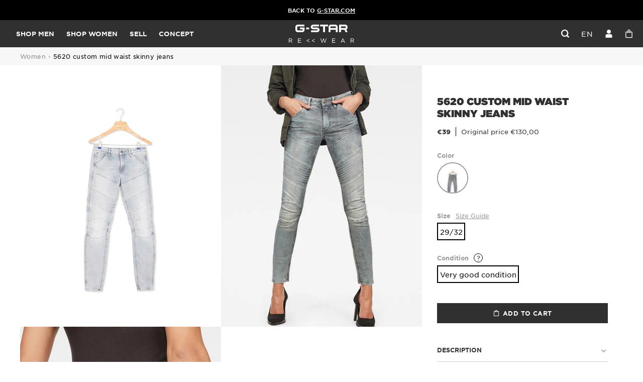

--- FILE ---
content_type: text/html; charset=utf-8
request_url: https://rewear.g-star.com/nl/products/jeans-27-32-excellent-condition-11
body_size: 22760
content:
<!doctype html>
<html lang="nl">
<head>
    <meta charset="utf-8">
    <meta http-equiv="X-UA-Compatible" content="IE=edge,chrome=1">
<meta name="viewport" content="width=device-width,initial-scale=1,minimum-scale=1.0,maximum-scale=1.0,user-scalable=no">

<link rel="shortcut icon" href="//rewear.g-star.com/cdn/shop/t/4/assets/favicon.ico?v=99799706110186080211741794179">


    <link rel="canonical" href="https://rewear.g-star.com/nl/products/jeans-27-32-excellent-condition-11">











    <meta name="description" content="This signature G-Star RAW style features a biker-inspired silhouette, with shaped legs and articulated knees for maximum comfort and flatter. Angled thigh se...">


<title>5620 G-Star Elwood Custom Mid Waist Skinny Jeans</title>





<style>
    @font-face {
        font-family: "Gotham";
        src: url("//rewear.g-star.com/cdn/shop/t/4/assets/GothamSSm-Book_Web.woff2?v=93749829738818908811689330011");
        font-weight: normal;
        font-style: normal;
        font-display: swap;
    }

    @font-face {
        font-family: "Gotham";
        src: url("//rewear.g-star.com/cdn/shop/t/4/assets/GothamSSm-Bold_Web.woff2?v=173072191332311880511689330010");
        font-weight: 500;
        font-style: normal;
        font-display: swap;
    }

    @font-face {
        font-family: "Gotham";
        src: url("//rewear.g-star.com/cdn/shop/t/4/assets/Gotham-Ultra_Web.woff2?v=177875309881665560291689330010");
        font-weight: 700;
        font-style: normal;
        font-display: swap;
    }

    @font-face {
        font-family: "gstar-icons";
        src: url("//rewear.g-star.com/cdn/shop/t/4/assets/icons.woff2?v=87934965736436577871687557231");
        font-weight: normal;
        font-style: normal;
        font-display: swap;
    }
</style>

<script>
    // Redirection vers checkout après connexion/inscription
    
    window.localStorage.removeItem('last-checkout');
    window.localStorage.removeItem('last-cart');
    

    window.theme = window.theme || {};
    window.theme = {
        ...window.theme,
        translations: {
            size: "maat",
            "Etat_Etat neuf": "Nieuw",
            "Etat_Excellent état": "Uitstekend",
            "Etat_Très bon état": "Zeer goed",
            'collection_page.filters.cta_apply': "Toepassen",
            'product_page.section_infos.cta_add': "Toevoegen aan winkelmandje",
            'mini-cart.label_color': "Kleur",
            'mini-cart.label_size': "Maat",
            'mini-cart.label_condition': "Conditie",
            'login_url': "/nl/account/login",
            'collection_page.wishlist.identification_required.text': "Translation missing: nl.collection_page.wishlist.identification_required.text",
            'collection_page.wishlist.identification_required.cta': "Inloggen",
            'collection_page.wishlist.text_item_added': "Item toegevoegd aan je verlanglijst",
            'collection_page.wishlist.already_added': "Translation missing: nl.collection_page.wishlist.already_added",
            'collection_page.wishlist.text_item_removed': "Item verwijderd uit je verlanglijstje",
        },
        items: [],
        
        items_handle: [],
        handle: "jeans-27-32-excellent-condition-11",
    }
</script>

<link href="//rewear.g-star.com/cdn/shop/t/4/assets/theme.css?v=39012674606285098521758816179" rel="stylesheet" type="text/css" media="all" />
<script src="//rewear.g-star.com/cdn/shop/t/4/assets/theme.js?v=123293569486556187751762850004" type="text/javascript"></script>
<script src="//rewear.g-star.com/cdn/shop/t/4/assets/tracking.js?v=114478563248974759961745409817" type="text/javascript"></script>




    <script>window.performance && window.performance.mark && window.performance.mark('shopify.content_for_header.start');</script><meta id="shopify-digital-wallet" name="shopify-digital-wallet" content="/75504124239/digital_wallets/dialog">
<link rel="alternate" hreflang="x-default" href="https://rewear.g-star.com/products/jeans-27-32-excellent-condition-11">
<link rel="alternate" hreflang="en" href="https://rewear.g-star.com/products/jeans-27-32-excellent-condition-11">
<link rel="alternate" hreflang="nl" href="https://rewear.g-star.com/nl/products/jeans-27-32-excellent-condition-11">
<link rel="alternate" hreflang="de" href="https://rewear.g-star.com/de/products/jeans-27-32-excellent-condition-11">
<link rel="alternate" hreflang="fr" href="https://rewear.g-star.com/fr/products/jeans-27-32-excellent-condition-11">
<link rel="alternate" type="application/json+oembed" href="https://rewear.g-star.com/nl/products/jeans-27-32-excellent-condition-11.oembed">
<script async="async" src="/checkouts/internal/preloads.js?locale=nl-NL"></script>
<script id="shopify-features" type="application/json">{"accessToken":"75b155c8acc7d89d1a9c71a444ef235c","betas":["rich-media-storefront-analytics"],"domain":"rewear.g-star.com","predictiveSearch":true,"shopId":75504124239,"locale":"nl"}</script>
<script>var Shopify = Shopify || {};
Shopify.shop = "g-star-5198.myshopify.com";
Shopify.locale = "nl";
Shopify.currency = {"active":"EUR","rate":"1.0"};
Shopify.country = "NL";
Shopify.theme = {"name":"Main","id":149749825871,"schema_name":"Faume","schema_version":"1.0.0","theme_store_id":887,"role":"main"};
Shopify.theme.handle = "null";
Shopify.theme.style = {"id":null,"handle":null};
Shopify.cdnHost = "rewear.g-star.com/cdn";
Shopify.routes = Shopify.routes || {};
Shopify.routes.root = "/nl/";</script>
<script type="module">!function(o){(o.Shopify=o.Shopify||{}).modules=!0}(window);</script>
<script>!function(o){function n(){var o=[];function n(){o.push(Array.prototype.slice.apply(arguments))}return n.q=o,n}var t=o.Shopify=o.Shopify||{};t.loadFeatures=n(),t.autoloadFeatures=n()}(window);</script>
<script id="shop-js-analytics" type="application/json">{"pageType":"product"}</script>
<script defer="defer" async type="module" src="//rewear.g-star.com/cdn/shopifycloud/shop-js/modules/v2/client.init-shop-cart-sync_temwk-5i.nl.esm.js"></script>
<script defer="defer" async type="module" src="//rewear.g-star.com/cdn/shopifycloud/shop-js/modules/v2/chunk.common_CCZ-xm-Q.esm.js"></script>
<script type="module">
  await import("//rewear.g-star.com/cdn/shopifycloud/shop-js/modules/v2/client.init-shop-cart-sync_temwk-5i.nl.esm.js");
await import("//rewear.g-star.com/cdn/shopifycloud/shop-js/modules/v2/chunk.common_CCZ-xm-Q.esm.js");

  window.Shopify.SignInWithShop?.initShopCartSync?.({"fedCMEnabled":true,"windoidEnabled":true});

</script>
<script id="__st">var __st={"a":75504124239,"offset":3600,"reqid":"ec918a25-fb6c-4447-ae7b-afc7d2e0a082-1768951525","pageurl":"rewear.g-star.com\/nl\/products\/jeans-27-32-excellent-condition-11","u":"a64e3e897523","p":"product","rtyp":"product","rid":9391044985167};</script>
<script>window.ShopifyPaypalV4VisibilityTracking = true;</script>
<script id="form-persister">!function(){'use strict';const t='contact',e='new_comment',n=[[t,t],['blogs',e],['comments',e],[t,'customer']],o='password',r='form_key',c=['recaptcha-v3-token','g-recaptcha-response','h-captcha-response',o],s=()=>{try{return window.sessionStorage}catch{return}},i='__shopify_v',u=t=>t.elements[r],a=function(){const t=[...n].map((([t,e])=>`form[action*='/${t}']:not([data-nocaptcha='true']) input[name='form_type'][value='${e}']`)).join(',');var e;return e=t,()=>e?[...document.querySelectorAll(e)].map((t=>t.form)):[]}();function m(t){const e=u(t);a().includes(t)&&(!e||!e.value)&&function(t){try{if(!s())return;!function(t){const e=s();if(!e)return;const n=u(t);if(!n)return;const o=n.value;o&&e.removeItem(o)}(t);const e=Array.from(Array(32),(()=>Math.random().toString(36)[2])).join('');!function(t,e){u(t)||t.append(Object.assign(document.createElement('input'),{type:'hidden',name:r})),t.elements[r].value=e}(t,e),function(t,e){const n=s();if(!n)return;const r=[...t.querySelectorAll(`input[type='${o}']`)].map((({name:t})=>t)),u=[...c,...r],a={};for(const[o,c]of new FormData(t).entries())u.includes(o)||(a[o]=c);n.setItem(e,JSON.stringify({[i]:1,action:t.action,data:a}))}(t,e)}catch(e){console.error('failed to persist form',e)}}(t)}const f=t=>{if('true'===t.dataset.persistBound)return;const e=function(t,e){const n=function(t){return'function'==typeof t.submit?t.submit:HTMLFormElement.prototype.submit}(t).bind(t);return function(){let t;return()=>{t||(t=!0,(()=>{try{e(),n()}catch(t){(t=>{console.error('form submit failed',t)})(t)}})(),setTimeout((()=>t=!1),250))}}()}(t,(()=>{m(t)}));!function(t,e){if('function'==typeof t.submit&&'function'==typeof e)try{t.submit=e}catch{}}(t,e),t.addEventListener('submit',(t=>{t.preventDefault(),e()})),t.dataset.persistBound='true'};!function(){function t(t){const e=(t=>{const e=t.target;return e instanceof HTMLFormElement?e:e&&e.form})(t);e&&m(e)}document.addEventListener('submit',t),document.addEventListener('DOMContentLoaded',(()=>{const e=a();for(const t of e)f(t);var n;n=document.body,new window.MutationObserver((t=>{for(const e of t)if('childList'===e.type&&e.addedNodes.length)for(const t of e.addedNodes)1===t.nodeType&&'FORM'===t.tagName&&a().includes(t)&&f(t)})).observe(n,{childList:!0,subtree:!0,attributes:!1}),document.removeEventListener('submit',t)}))}()}();</script>
<script integrity="sha256-4kQ18oKyAcykRKYeNunJcIwy7WH5gtpwJnB7kiuLZ1E=" data-source-attribution="shopify.loadfeatures" defer="defer" src="//rewear.g-star.com/cdn/shopifycloud/storefront/assets/storefront/load_feature-a0a9edcb.js" crossorigin="anonymous"></script>
<script data-source-attribution="shopify.dynamic_checkout.dynamic.init">var Shopify=Shopify||{};Shopify.PaymentButton=Shopify.PaymentButton||{isStorefrontPortableWallets:!0,init:function(){window.Shopify.PaymentButton.init=function(){};var t=document.createElement("script");t.src="https://rewear.g-star.com/cdn/shopifycloud/portable-wallets/latest/portable-wallets.nl.js",t.type="module",document.head.appendChild(t)}};
</script>
<script data-source-attribution="shopify.dynamic_checkout.buyer_consent">
  function portableWalletsHideBuyerConsent(e){var t=document.getElementById("shopify-buyer-consent"),n=document.getElementById("shopify-subscription-policy-button");t&&n&&(t.classList.add("hidden"),t.setAttribute("aria-hidden","true"),n.removeEventListener("click",e))}function portableWalletsShowBuyerConsent(e){var t=document.getElementById("shopify-buyer-consent"),n=document.getElementById("shopify-subscription-policy-button");t&&n&&(t.classList.remove("hidden"),t.removeAttribute("aria-hidden"),n.addEventListener("click",e))}window.Shopify?.PaymentButton&&(window.Shopify.PaymentButton.hideBuyerConsent=portableWalletsHideBuyerConsent,window.Shopify.PaymentButton.showBuyerConsent=portableWalletsShowBuyerConsent);
</script>
<script data-source-attribution="shopify.dynamic_checkout.cart.bootstrap">document.addEventListener("DOMContentLoaded",(function(){function t(){return document.querySelector("shopify-accelerated-checkout-cart, shopify-accelerated-checkout")}if(t())Shopify.PaymentButton.init();else{new MutationObserver((function(e,n){t()&&(Shopify.PaymentButton.init(),n.disconnect())})).observe(document.body,{childList:!0,subtree:!0})}}));
</script>
<link id="shopify-accelerated-checkout-styles" rel="stylesheet" media="screen" href="https://rewear.g-star.com/cdn/shopifycloud/portable-wallets/latest/accelerated-checkout-backwards-compat.css" crossorigin="anonymous">
<style id="shopify-accelerated-checkout-cart">
        #shopify-buyer-consent {
  margin-top: 1em;
  display: inline-block;
  width: 100%;
}

#shopify-buyer-consent.hidden {
  display: none;
}

#shopify-subscription-policy-button {
  background: none;
  border: none;
  padding: 0;
  text-decoration: underline;
  font-size: inherit;
  cursor: pointer;
}

#shopify-subscription-policy-button::before {
  box-shadow: none;
}

      </style>

<script>window.performance && window.performance.mark && window.performance.mark('shopify.content_for_header.end');</script>
<meta property="og:image" content="https://cdn.shopify.com/s/files/1/0755/0412/4239/files/d28800e639fb21bf5aa3824cc7eee973_5da14fdc-48e9-4f74-908b-a7bfccebc9c1.jpg?v=1761029682" />
<meta property="og:image:secure_url" content="https://cdn.shopify.com/s/files/1/0755/0412/4239/files/d28800e639fb21bf5aa3824cc7eee973_5da14fdc-48e9-4f74-908b-a7bfccebc9c1.jpg?v=1761029682" />
<meta property="og:image:width" content="2666" />
<meta property="og:image:height" content="4000" />
<link href="https://monorail-edge.shopifysvc.com" rel="dns-prefetch">
<script>(function(){if ("sendBeacon" in navigator && "performance" in window) {try {var session_token_from_headers = performance.getEntriesByType('navigation')[0].serverTiming.find(x => x.name == '_s').description;} catch {var session_token_from_headers = undefined;}var session_cookie_matches = document.cookie.match(/_shopify_s=([^;]*)/);var session_token_from_cookie = session_cookie_matches && session_cookie_matches.length === 2 ? session_cookie_matches[1] : "";var session_token = session_token_from_headers || session_token_from_cookie || "";function handle_abandonment_event(e) {var entries = performance.getEntries().filter(function(entry) {return /monorail-edge.shopifysvc.com/.test(entry.name);});if (!window.abandonment_tracked && entries.length === 0) {window.abandonment_tracked = true;var currentMs = Date.now();var navigation_start = performance.timing.navigationStart;var payload = {shop_id: 75504124239,url: window.location.href,navigation_start,duration: currentMs - navigation_start,session_token,page_type: "product"};window.navigator.sendBeacon("https://monorail-edge.shopifysvc.com/v1/produce", JSON.stringify({schema_id: "online_store_buyer_site_abandonment/1.1",payload: payload,metadata: {event_created_at_ms: currentMs,event_sent_at_ms: currentMs}}));}}window.addEventListener('pagehide', handle_abandonment_event);}}());</script>
<script id="web-pixels-manager-setup">(function e(e,d,r,n,o){if(void 0===o&&(o={}),!Boolean(null===(a=null===(i=window.Shopify)||void 0===i?void 0:i.analytics)||void 0===a?void 0:a.replayQueue)){var i,a;window.Shopify=window.Shopify||{};var t=window.Shopify;t.analytics=t.analytics||{};var s=t.analytics;s.replayQueue=[],s.publish=function(e,d,r){return s.replayQueue.push([e,d,r]),!0};try{self.performance.mark("wpm:start")}catch(e){}var l=function(){var e={modern:/Edge?\/(1{2}[4-9]|1[2-9]\d|[2-9]\d{2}|\d{4,})\.\d+(\.\d+|)|Firefox\/(1{2}[4-9]|1[2-9]\d|[2-9]\d{2}|\d{4,})\.\d+(\.\d+|)|Chrom(ium|e)\/(9{2}|\d{3,})\.\d+(\.\d+|)|(Maci|X1{2}).+ Version\/(15\.\d+|(1[6-9]|[2-9]\d|\d{3,})\.\d+)([,.]\d+|)( \(\w+\)|)( Mobile\/\w+|) Safari\/|Chrome.+OPR\/(9{2}|\d{3,})\.\d+\.\d+|(CPU[ +]OS|iPhone[ +]OS|CPU[ +]iPhone|CPU IPhone OS|CPU iPad OS)[ +]+(15[._]\d+|(1[6-9]|[2-9]\d|\d{3,})[._]\d+)([._]\d+|)|Android:?[ /-](13[3-9]|1[4-9]\d|[2-9]\d{2}|\d{4,})(\.\d+|)(\.\d+|)|Android.+Firefox\/(13[5-9]|1[4-9]\d|[2-9]\d{2}|\d{4,})\.\d+(\.\d+|)|Android.+Chrom(ium|e)\/(13[3-9]|1[4-9]\d|[2-9]\d{2}|\d{4,})\.\d+(\.\d+|)|SamsungBrowser\/([2-9]\d|\d{3,})\.\d+/,legacy:/Edge?\/(1[6-9]|[2-9]\d|\d{3,})\.\d+(\.\d+|)|Firefox\/(5[4-9]|[6-9]\d|\d{3,})\.\d+(\.\d+|)|Chrom(ium|e)\/(5[1-9]|[6-9]\d|\d{3,})\.\d+(\.\d+|)([\d.]+$|.*Safari\/(?![\d.]+ Edge\/[\d.]+$))|(Maci|X1{2}).+ Version\/(10\.\d+|(1[1-9]|[2-9]\d|\d{3,})\.\d+)([,.]\d+|)( \(\w+\)|)( Mobile\/\w+|) Safari\/|Chrome.+OPR\/(3[89]|[4-9]\d|\d{3,})\.\d+\.\d+|(CPU[ +]OS|iPhone[ +]OS|CPU[ +]iPhone|CPU IPhone OS|CPU iPad OS)[ +]+(10[._]\d+|(1[1-9]|[2-9]\d|\d{3,})[._]\d+)([._]\d+|)|Android:?[ /-](13[3-9]|1[4-9]\d|[2-9]\d{2}|\d{4,})(\.\d+|)(\.\d+|)|Mobile Safari.+OPR\/([89]\d|\d{3,})\.\d+\.\d+|Android.+Firefox\/(13[5-9]|1[4-9]\d|[2-9]\d{2}|\d{4,})\.\d+(\.\d+|)|Android.+Chrom(ium|e)\/(13[3-9]|1[4-9]\d|[2-9]\d{2}|\d{4,})\.\d+(\.\d+|)|Android.+(UC? ?Browser|UCWEB|U3)[ /]?(15\.([5-9]|\d{2,})|(1[6-9]|[2-9]\d|\d{3,})\.\d+)\.\d+|SamsungBrowser\/(5\.\d+|([6-9]|\d{2,})\.\d+)|Android.+MQ{2}Browser\/(14(\.(9|\d{2,})|)|(1[5-9]|[2-9]\d|\d{3,})(\.\d+|))(\.\d+|)|K[Aa][Ii]OS\/(3\.\d+|([4-9]|\d{2,})\.\d+)(\.\d+|)/},d=e.modern,r=e.legacy,n=navigator.userAgent;return n.match(d)?"modern":n.match(r)?"legacy":"unknown"}(),u="modern"===l?"modern":"legacy",c=(null!=n?n:{modern:"",legacy:""})[u],f=function(e){return[e.baseUrl,"/wpm","/b",e.hashVersion,"modern"===e.buildTarget?"m":"l",".js"].join("")}({baseUrl:d,hashVersion:r,buildTarget:u}),m=function(e){var d=e.version,r=e.bundleTarget,n=e.surface,o=e.pageUrl,i=e.monorailEndpoint;return{emit:function(e){var a=e.status,t=e.errorMsg,s=(new Date).getTime(),l=JSON.stringify({metadata:{event_sent_at_ms:s},events:[{schema_id:"web_pixels_manager_load/3.1",payload:{version:d,bundle_target:r,page_url:o,status:a,surface:n,error_msg:t},metadata:{event_created_at_ms:s}}]});if(!i)return console&&console.warn&&console.warn("[Web Pixels Manager] No Monorail endpoint provided, skipping logging."),!1;try{return self.navigator.sendBeacon.bind(self.navigator)(i,l)}catch(e){}var u=new XMLHttpRequest;try{return u.open("POST",i,!0),u.setRequestHeader("Content-Type","text/plain"),u.send(l),!0}catch(e){return console&&console.warn&&console.warn("[Web Pixels Manager] Got an unhandled error while logging to Monorail."),!1}}}}({version:r,bundleTarget:l,surface:e.surface,pageUrl:self.location.href,monorailEndpoint:e.monorailEndpoint});try{o.browserTarget=l,function(e){var d=e.src,r=e.async,n=void 0===r||r,o=e.onload,i=e.onerror,a=e.sri,t=e.scriptDataAttributes,s=void 0===t?{}:t,l=document.createElement("script"),u=document.querySelector("head"),c=document.querySelector("body");if(l.async=n,l.src=d,a&&(l.integrity=a,l.crossOrigin="anonymous"),s)for(var f in s)if(Object.prototype.hasOwnProperty.call(s,f))try{l.dataset[f]=s[f]}catch(e){}if(o&&l.addEventListener("load",o),i&&l.addEventListener("error",i),u)u.appendChild(l);else{if(!c)throw new Error("Did not find a head or body element to append the script");c.appendChild(l)}}({src:f,async:!0,onload:function(){if(!function(){var e,d;return Boolean(null===(d=null===(e=window.Shopify)||void 0===e?void 0:e.analytics)||void 0===d?void 0:d.initialized)}()){var d=window.webPixelsManager.init(e)||void 0;if(d){var r=window.Shopify.analytics;r.replayQueue.forEach((function(e){var r=e[0],n=e[1],o=e[2];d.publishCustomEvent(r,n,o)})),r.replayQueue=[],r.publish=d.publishCustomEvent,r.visitor=d.visitor,r.initialized=!0}}},onerror:function(){return m.emit({status:"failed",errorMsg:"".concat(f," has failed to load")})},sri:function(e){var d=/^sha384-[A-Za-z0-9+/=]+$/;return"string"==typeof e&&d.test(e)}(c)?c:"",scriptDataAttributes:o}),m.emit({status:"loading"})}catch(e){m.emit({status:"failed",errorMsg:(null==e?void 0:e.message)||"Unknown error"})}}})({shopId: 75504124239,storefrontBaseUrl: "https://rewear.g-star.com",extensionsBaseUrl: "https://extensions.shopifycdn.com/cdn/shopifycloud/web-pixels-manager",monorailEndpoint: "https://monorail-edge.shopifysvc.com/unstable/produce_batch",surface: "storefront-renderer",enabledBetaFlags: ["2dca8a86"],webPixelsConfigList: [{"id":"201294159","eventPayloadVersion":"1","runtimeContext":"LAX","scriptVersion":"1","type":"CUSTOM","privacyPurposes":["SALE_OF_DATA"],"name":"Purchase"},{"id":"shopify-app-pixel","configuration":"{}","eventPayloadVersion":"v1","runtimeContext":"STRICT","scriptVersion":"0450","apiClientId":"shopify-pixel","type":"APP","privacyPurposes":["ANALYTICS","MARKETING"]},{"id":"shopify-custom-pixel","eventPayloadVersion":"v1","runtimeContext":"LAX","scriptVersion":"0450","apiClientId":"shopify-pixel","type":"CUSTOM","privacyPurposes":["ANALYTICS","MARKETING"]}],isMerchantRequest: false,initData: {"shop":{"name":"G-Star Rewear","paymentSettings":{"currencyCode":"EUR"},"myshopifyDomain":"g-star-5198.myshopify.com","countryCode":"FR","storefrontUrl":"https:\/\/rewear.g-star.com\/nl"},"customer":null,"cart":null,"checkout":null,"productVariants":[{"price":{"amount":33.0,"currencyCode":"EUR"},"product":{"title":"5620 Custom Mid Waist Skinny Jeans","vendor":"G-star","id":"9391044985167","untranslatedTitle":"5620 Custom Mid Waist Skinny Jeans","url":"\/nl\/products\/jeans-27-32-excellent-condition-11","type":"60907-9882-071 WOMEN"},"id":"49253488001359","image":{"src":"\/\/rewear.g-star.com\/cdn\/shop\/files\/d28800e639fb21bf5aa3824cc7eee973_5da14fdc-48e9-4f74-908b-a7bfccebc9c1.jpg?v=1761029682"},"sku":"76df4c71-f296-4828-b1a8-550f342ae757","title":"medium aged \/ 27\/32 \/ Good condition","untranslatedTitle":"medium aged \/ 27\/32 \/ Good condition"}],"purchasingCompany":null},},"https://rewear.g-star.com/cdn","fcfee988w5aeb613cpc8e4bc33m6693e112",{"modern":"","legacy":""},{"shopId":"75504124239","storefrontBaseUrl":"https:\/\/rewear.g-star.com","extensionBaseUrl":"https:\/\/extensions.shopifycdn.com\/cdn\/shopifycloud\/web-pixels-manager","surface":"storefront-renderer","enabledBetaFlags":"[\"2dca8a86\"]","isMerchantRequest":"false","hashVersion":"fcfee988w5aeb613cpc8e4bc33m6693e112","publish":"custom","events":"[[\"page_viewed\",{}],[\"product_viewed\",{\"productVariant\":{\"price\":{\"amount\":33.0,\"currencyCode\":\"EUR\"},\"product\":{\"title\":\"5620 Custom Mid Waist Skinny Jeans\",\"vendor\":\"G-star\",\"id\":\"9391044985167\",\"untranslatedTitle\":\"5620 Custom Mid Waist Skinny Jeans\",\"url\":\"\/nl\/products\/jeans-27-32-excellent-condition-11\",\"type\":\"60907-9882-071 WOMEN\"},\"id\":\"49253488001359\",\"image\":{\"src\":\"\/\/rewear.g-star.com\/cdn\/shop\/files\/d28800e639fb21bf5aa3824cc7eee973_5da14fdc-48e9-4f74-908b-a7bfccebc9c1.jpg?v=1761029682\"},\"sku\":\"76df4c71-f296-4828-b1a8-550f342ae757\",\"title\":\"medium aged \/ 27\/32 \/ Good condition\",\"untranslatedTitle\":\"medium aged \/ 27\/32 \/ Good condition\"}}]]"});</script><script>
  window.ShopifyAnalytics = window.ShopifyAnalytics || {};
  window.ShopifyAnalytics.meta = window.ShopifyAnalytics.meta || {};
  window.ShopifyAnalytics.meta.currency = 'EUR';
  var meta = {"product":{"id":9391044985167,"gid":"gid:\/\/shopify\/Product\/9391044985167","vendor":"G-star","type":"60907-9882-071 WOMEN","handle":"jeans-27-32-excellent-condition-11","variants":[{"id":49253488001359,"price":3300,"name":"5620 Custom Mid Waist Skinny Jeans - medium aged \/ 27\/32 \/ Good condition","public_title":"medium aged \/ 27\/32 \/ Good condition","sku":"76df4c71-f296-4828-b1a8-550f342ae757"}],"remote":false},"page":{"pageType":"product","resourceType":"product","resourceId":9391044985167,"requestId":"ec918a25-fb6c-4447-ae7b-afc7d2e0a082-1768951525"}};
  for (var attr in meta) {
    window.ShopifyAnalytics.meta[attr] = meta[attr];
  }
</script>
<script class="analytics">
  (function () {
    var customDocumentWrite = function(content) {
      var jquery = null;

      if (window.jQuery) {
        jquery = window.jQuery;
      } else if (window.Checkout && window.Checkout.$) {
        jquery = window.Checkout.$;
      }

      if (jquery) {
        jquery('body').append(content);
      }
    };

    var hasLoggedConversion = function(token) {
      if (token) {
        return document.cookie.indexOf('loggedConversion=' + token) !== -1;
      }
      return false;
    }

    var setCookieIfConversion = function(token) {
      if (token) {
        var twoMonthsFromNow = new Date(Date.now());
        twoMonthsFromNow.setMonth(twoMonthsFromNow.getMonth() + 2);

        document.cookie = 'loggedConversion=' + token + '; expires=' + twoMonthsFromNow;
      }
    }

    var trekkie = window.ShopifyAnalytics.lib = window.trekkie = window.trekkie || [];
    if (trekkie.integrations) {
      return;
    }
    trekkie.methods = [
      'identify',
      'page',
      'ready',
      'track',
      'trackForm',
      'trackLink'
    ];
    trekkie.factory = function(method) {
      return function() {
        var args = Array.prototype.slice.call(arguments);
        args.unshift(method);
        trekkie.push(args);
        return trekkie;
      };
    };
    for (var i = 0; i < trekkie.methods.length; i++) {
      var key = trekkie.methods[i];
      trekkie[key] = trekkie.factory(key);
    }
    trekkie.load = function(config) {
      trekkie.config = config || {};
      trekkie.config.initialDocumentCookie = document.cookie;
      var first = document.getElementsByTagName('script')[0];
      var script = document.createElement('script');
      script.type = 'text/javascript';
      script.onerror = function(e) {
        var scriptFallback = document.createElement('script');
        scriptFallback.type = 'text/javascript';
        scriptFallback.onerror = function(error) {
                var Monorail = {
      produce: function produce(monorailDomain, schemaId, payload) {
        var currentMs = new Date().getTime();
        var event = {
          schema_id: schemaId,
          payload: payload,
          metadata: {
            event_created_at_ms: currentMs,
            event_sent_at_ms: currentMs
          }
        };
        return Monorail.sendRequest("https://" + monorailDomain + "/v1/produce", JSON.stringify(event));
      },
      sendRequest: function sendRequest(endpointUrl, payload) {
        // Try the sendBeacon API
        if (window && window.navigator && typeof window.navigator.sendBeacon === 'function' && typeof window.Blob === 'function' && !Monorail.isIos12()) {
          var blobData = new window.Blob([payload], {
            type: 'text/plain'
          });

          if (window.navigator.sendBeacon(endpointUrl, blobData)) {
            return true;
          } // sendBeacon was not successful

        } // XHR beacon

        var xhr = new XMLHttpRequest();

        try {
          xhr.open('POST', endpointUrl);
          xhr.setRequestHeader('Content-Type', 'text/plain');
          xhr.send(payload);
        } catch (e) {
          console.log(e);
        }

        return false;
      },
      isIos12: function isIos12() {
        return window.navigator.userAgent.lastIndexOf('iPhone; CPU iPhone OS 12_') !== -1 || window.navigator.userAgent.lastIndexOf('iPad; CPU OS 12_') !== -1;
      }
    };
    Monorail.produce('monorail-edge.shopifysvc.com',
      'trekkie_storefront_load_errors/1.1',
      {shop_id: 75504124239,
      theme_id: 149749825871,
      app_name: "storefront",
      context_url: window.location.href,
      source_url: "//rewear.g-star.com/cdn/s/trekkie.storefront.cd680fe47e6c39ca5d5df5f0a32d569bc48c0f27.min.js"});

        };
        scriptFallback.async = true;
        scriptFallback.src = '//rewear.g-star.com/cdn/s/trekkie.storefront.cd680fe47e6c39ca5d5df5f0a32d569bc48c0f27.min.js';
        first.parentNode.insertBefore(scriptFallback, first);
      };
      script.async = true;
      script.src = '//rewear.g-star.com/cdn/s/trekkie.storefront.cd680fe47e6c39ca5d5df5f0a32d569bc48c0f27.min.js';
      first.parentNode.insertBefore(script, first);
    };
    trekkie.load(
      {"Trekkie":{"appName":"storefront","development":false,"defaultAttributes":{"shopId":75504124239,"isMerchantRequest":null,"themeId":149749825871,"themeCityHash":"12649528105489057261","contentLanguage":"nl","currency":"EUR","eventMetadataId":"aede0c98-6441-4c67-915c-0436fd661b37"},"isServerSideCookieWritingEnabled":true,"monorailRegion":"shop_domain","enabledBetaFlags":["65f19447"]},"Session Attribution":{},"S2S":{"facebookCapiEnabled":false,"source":"trekkie-storefront-renderer","apiClientId":580111}}
    );

    var loaded = false;
    trekkie.ready(function() {
      if (loaded) return;
      loaded = true;

      window.ShopifyAnalytics.lib = window.trekkie;

      var originalDocumentWrite = document.write;
      document.write = customDocumentWrite;
      try { window.ShopifyAnalytics.merchantGoogleAnalytics.call(this); } catch(error) {};
      document.write = originalDocumentWrite;

      window.ShopifyAnalytics.lib.page(null,{"pageType":"product","resourceType":"product","resourceId":9391044985167,"requestId":"ec918a25-fb6c-4447-ae7b-afc7d2e0a082-1768951525","shopifyEmitted":true});

      var match = window.location.pathname.match(/checkouts\/(.+)\/(thank_you|post_purchase)/)
      var token = match? match[1]: undefined;
      if (!hasLoggedConversion(token)) {
        setCookieIfConversion(token);
        window.ShopifyAnalytics.lib.track("Viewed Product",{"currency":"EUR","variantId":49253488001359,"productId":9391044985167,"productGid":"gid:\/\/shopify\/Product\/9391044985167","name":"5620 Custom Mid Waist Skinny Jeans - medium aged \/ 27\/32 \/ Good condition","price":"33.00","sku":"76df4c71-f296-4828-b1a8-550f342ae757","brand":"G-star","variant":"medium aged \/ 27\/32 \/ Good condition","category":"60907-9882-071 WOMEN","nonInteraction":true,"remote":false},undefined,undefined,{"shopifyEmitted":true});
      window.ShopifyAnalytics.lib.track("monorail:\/\/trekkie_storefront_viewed_product\/1.1",{"currency":"EUR","variantId":49253488001359,"productId":9391044985167,"productGid":"gid:\/\/shopify\/Product\/9391044985167","name":"5620 Custom Mid Waist Skinny Jeans - medium aged \/ 27\/32 \/ Good condition","price":"33.00","sku":"76df4c71-f296-4828-b1a8-550f342ae757","brand":"G-star","variant":"medium aged \/ 27\/32 \/ Good condition","category":"60907-9882-071 WOMEN","nonInteraction":true,"remote":false,"referer":"https:\/\/rewear.g-star.com\/nl\/products\/jeans-27-32-excellent-condition-11"});
      }
    });


        var eventsListenerScript = document.createElement('script');
        eventsListenerScript.async = true;
        eventsListenerScript.src = "//rewear.g-star.com/cdn/shopifycloud/storefront/assets/shop_events_listener-3da45d37.js";
        document.getElementsByTagName('head')[0].appendChild(eventsListenerScript);

})();</script>
<script
  defer
  src="https://rewear.g-star.com/cdn/shopifycloud/perf-kit/shopify-perf-kit-3.0.4.min.js"
  data-application="storefront-renderer"
  data-shop-id="75504124239"
  data-render-region="gcp-us-east1"
  data-page-type="product"
  data-theme-instance-id="149749825871"
  data-theme-name="Faume"
  data-theme-version="1.0.0"
  data-monorail-region="shop_domain"
  data-resource-timing-sampling-rate="10"
  data-shs="true"
  data-shs-beacon="true"
  data-shs-export-with-fetch="true"
  data-shs-logs-sample-rate="1"
  data-shs-beacon-endpoint="https://rewear.g-star.com/api/collect"
></script>
</head>

<body class=" template-product " data-name="product"  >
 <!-- Google Tag Manager (noscript) -->
<noscript><iframe src="https://www.googletagmanager.com/ns.html?id=GTM-5FMKKPQ" height="0" width="0" style="display:none;visibility:hidden"></iframe></noscript>
<!-- End Google Tag Manager (noscript) --><!-- End Google Tag Manager (noscript) -->

<div id="shopify-section-top-bar" class="shopify-section">

    

    <div class="top-bar tp-mainsite-link" style="background:#000000; color:#ffffff">
        
            <a href="https://www.g-star.com/">
        
        
            
                Terug
            
            
        
            
                naar
            
            
        
            
                <u>G-STAR.com</u>
            
            
        
    </a>
        
    </div>


</div>
<header id="shopify-section-header" class="shopify-section header">



<div class="header__inner">
    <div class="header__left">
        <button class="header__menu"><span></span><span></span><span></span></button>
        <a class="js-open-search" href="/nl/collections/all"><i class="icon--search"></i></a>
    </div>
    <nav class="header__links tp-header">
        <ul>
            
            
                
                <li class="header__links--open-submenu" data-tracking-section="header.navigation.menu.place_1">
                    <a href="/nl/collections/men">Heren</a>
                    
                        <div class="header__submenu header__submenu--1">
                            <ul>
                                
                                    
                                    
                                    
                                    <li>
                                        <a href="/nl/collections/men-the-fall-edit">The Fall edit</a>
                                    </li>
                                    
                                
                                    
                                    
                                    
                                    <li>
                                        <a href="/nl/collections/men-new-in">Nieuw</a>
                                    </li>
                                    
                                
                                    
                                    
                                    
                                    <li>
                                        <a href="/nl/collections/men-jeans">Jeans</a>
                                    </li>
                                    
                                
                                    
                                    
                                    
                                    <li>
                                        <a href="/nl/collections/men-pants">Broeken</a>
                                    </li>
                                    
                                
                                    
                                    
                                    
                                    <li>
                                        <a href="/nl/collections/men-shorts">Shorts</a>
                                    </li>
                                    
                                
                                    
                                    
                                    
                                    <li>
                                        <a href="/nl/collections/men-shirts">Shirts</a>
                                    </li>
                                    
                                
                                    
                                    
                                    
                                    <li>
                                        <a href="/nl/collections/men-overshirts">Overshirts</a>
                                    </li>
                                    
                                
                                    
                                    
                                    
                                    <li>
                                        <a href="/nl/collections/men-sweats">Sweaters</a>
                                    </li>
                                    
                                
                                    
                                    
                                    
                                    <li>
                                        <a href="/nl/collections/men-knits">Truien &amp; Vesten</a>
                                    </li>
                                    
                                
                                    
                                    
                                    
                                    <li>
                                        <a href="/nl/collections/men-jackets">Jassen</a>
                                    </li>
                                    
                                
                                    
                                    
                                    
                                    <li>
                                        <a href="/nl/collections/men-blazers">Blazers</a>
                                    </li>
                                    
                                
                                    
                                    
                                    
                                
                            </ul>
                            <div class="header__submenu__images">
                                
                            </div>
                        </div>
                    
                </li>
            
                
                <li class="header__links--open-submenu" data-tracking-section="header.navigation.menu.place_2">
                    <a href="/nl/collections/women">Dames</a>
                    
                        <div class="header__submenu header__submenu--1">
                            <ul>
                                
                                    
                                    
                                    
                                    <li>
                                        <a href="/nl/collections/women-the-fall-edit">The Fall edit</a>
                                    </li>
                                    
                                
                                    
                                    
                                    
                                    <li>
                                        <a href="/nl/collections/women-new-in">Nieuw</a>
                                    </li>
                                    
                                
                                    
                                    
                                    
                                    <li>
                                        <a href="/nl/collections/women-jeans">Jeans</a>
                                    </li>
                                    
                                
                                    
                                    
                                    
                                    <li>
                                        <a href="/nl/collections/women-pants">Broeken</a>
                                    </li>
                                    
                                
                                    
                                    
                                    
                                    <li>
                                        <a href="/nl/collections/women-shorts">Shorts</a>
                                    </li>
                                    
                                
                                    
                                    
                                    
                                    <li>
                                        <a href="/nl/collections/women-skirts">Rokken</a>
                                    </li>
                                    
                                
                                    
                                    
                                    
                                    <li>
                                        <a href="/nl/collections/women-dresses">Jurken</a>
                                    </li>
                                    
                                
                                    
                                    
                                    
                                    <li>
                                        <a href="/nl/collections/women-jumpsuits">Jumpsuits</a>
                                    </li>
                                    
                                
                                    
                                    
                                    
                                    <li>
                                        <a href="/nl/collections/women-shirts">Shirts</a>
                                    </li>
                                    
                                
                                    
                                    
                                    
                                    <li>
                                        <a href="/nl/collections/women-sweats">Sweaters</a>
                                    </li>
                                    
                                
                                    
                                    
                                    
                                    <li>
                                        <a href="/nl/collections/women-knits">Truien &amp; Vesten</a>
                                    </li>
                                    
                                
                                    
                                    
                                    
                                    <li>
                                        <a href="/nl/collections/women-jackets">Jassen</a>
                                    </li>
                                    
                                
                                    
                                    
                                    
                                    <li>
                                        <a href="/nl/collections/women-overshirts">Overshirts</a>
                                    </li>
                                    
                                
                                    
                                    
                                    
                                    <li>
                                        <a href="/nl/collections/women-blazers">Blazers</a>
                                    </li>
                                    
                                
                            </ul>
                            <div class="header__submenu__images">
                                
                            </div>
                        </div>
                    
                </li>
            
                
                <li class="header__links--open-submenu" data-tracking-section="header.navigation.menu.place_4">
                    <a href="/nl/pages/sell">Verkopen</a>
                    
                </li>
            
                
                <li class="header__links--open-submenu" data-tracking-section="header.navigation.menu.place_3">
                    <a href="/nl/pages/concept">Concept</a>
                    
                </li>
            
        </ul>
    </nav>
    <a href="/nl" class="header__logo">
        
            <div>
<svg viewBox="0 0 4965 1387"><use xlink:href="#svg-logo"/></svg>
</div>
        
    </a>
    <ul class="header__right">
        <li>
            <a class="js-open-search" href="/nl/collections/all"><i class="icon--search"></i></a>
        </li>
        <li class="header__lang js-open-lang"><span class="link">NL</span></li>
        <li>
            <a href="/nl/account"  class="tp-account-link"><i class="icon--user"></i></a>
        </li>
        <li>
            <a href="/nl/account#/wishlist"><i
                        class="icon--heart"></i></a>
        </li>
        <li>
            <a class="js-open-minicart" href="/nl/cart">
                <i class="icon--cart"></i>
                <span class="js-cart-count"
                      style="display: none"></span>
            </a>
        </li>
    </ul>
</div>



</header>
 <div id="shopify-section-announcement" class="shopify-section">

</div>
 <div id="shopify-section-menu" class="shopify-section"><section class="menu tp-header">
    <div class="menu__popin">
        <div class="menu__header">
            <span></span>
            <button class="menu__back">
                <svg viewBox="0 0 481 225"><use xlink:href="#svg-left"/></svg>
            </button>
            <button class="menu__close">
                <svg viewBox="0 0 22.6 22.6"><use xlink:href="#svg-cross"/></svg>
            </button>
        </div>
        <div class="menu__list">
            <div class="menu__item">
                <nav>
                    <ul class="menu__first">
                        
                            <li data-tracking-section="header.navigation.menu.place_1">
                                
                                    <p>Heren <svg viewBox="0 0 300 512"><use xlink:href="#svg-right"/></svg></p>
                                    <div class="menu__second">
                                        <ul>
                                            
                                            
                                            
                                                
                                                
                                                
                                                
                                                
                                                
                                                
                                                <li>
                                                    <a  href="/nl/collections/men-new-in"><span>Nieuw</span></a>
                                                </li>
                                                
                                            
                                                
                                                
                                                
                                                
                                                
                                                
                                                
                                                <li>
                                                    <a  href="/nl/collections/men-jeans"><span>Jeans</span></a>
                                                </li>
                                                
                                            
                                                
                                                
                                                
                                                
                                                
                                                
                                                
                                                <li>
                                                    <a  href="/nl/collections/men-pants"><span>Broeken</span></a>
                                                </li>
                                                
                                            
                                                
                                                
                                                
                                                
                                                
                                                
                                                
                                                <li>
                                                    <a  href="/nl/collections/men-shorts"><span>Shorts</span></a>
                                                </li>
                                                
                                            
                                                
                                                
                                                
                                                
                                                
                                                
                                                
                                                <li>
                                                    <a  href="/nl/collections/men-shirts"><span>Shirts</span></a>
                                                </li>
                                                
                                            
                                                
                                                
                                                
                                                
                                                
                                                
                                                
                                                <li>
                                                    <a  href="/nl/collections/men-overshirts"><span>Overshirts</span></a>
                                                </li>
                                                
                                            
                                                
                                                
                                                
                                                
                                                
                                                
                                                
                                                <li>
                                                    <a  href="/nl/collections/men-sweats"><span>Sweaters</span></a>
                                                </li>
                                                
                                            
                                                
                                                
                                                
                                                
                                                
                                                
                                                
                                                <li>
                                                    <a  href="/nl/collections/men-knits"><span>Truien &amp; Vesten</span></a>
                                                </li>
                                                
                                            
                                                
                                                
                                                
                                                
                                                
                                                
                                                
                                                <li>
                                                    <a  href="/nl/collections/men-jackets"><span>Jassen</span></a>
                                                </li>
                                                
                                            
                                                
                                                
                                                
                                                
                                                
                                                
                                                
                                                <li>
                                                    <a  href="/nl/collections/men-blazers"><span>Blazers</span></a>
                                                </li>
                                                
                                            
                                                
                                                
                                                
                                                
                                                
                                                
                                                
                                            
                                        </ul>
                                    </div>
                                
                            </li>
                        
                            <li data-tracking-section="header.navigation.menu.place_2">
                                
                                    <p>Dames <svg viewBox="0 0 300 512"><use xlink:href="#svg-right"/></svg></p>
                                    <div class="menu__second">
                                        <ul>
                                            
                                            
                                            
                                                
                                                
                                                
                                                
                                                
                                                
                                                
                                                <li>
                                                    <a  href="/nl/collections/women-new-in"><span>Nieuw</span></a>
                                                </li>
                                                
                                            
                                                
                                                
                                                
                                                
                                                
                                                
                                                
                                                <li>
                                                    <a  href="/nl/collections/women-jeans"><span>Jeans</span></a>
                                                </li>
                                                
                                            
                                                
                                                
                                                
                                                
                                                
                                                
                                                
                                                <li>
                                                    <a  href="/nl/collections/women-pants"><span>Broeken</span></a>
                                                </li>
                                                
                                            
                                                
                                                
                                                
                                                
                                                
                                                
                                                
                                                <li>
                                                    <a  href="/nl/collections/women-shorts"><span>Shorts</span></a>
                                                </li>
                                                
                                            
                                                
                                                
                                                
                                                
                                                
                                                
                                                
                                                <li>
                                                    <a  href="/nl/collections/women-skirts"><span>Rokken</span></a>
                                                </li>
                                                
                                            
                                                
                                                
                                                
                                                
                                                
                                                
                                                
                                                <li>
                                                    <a  href="/nl/collections/women-dresses"><span>Jurken</span></a>
                                                </li>
                                                
                                            
                                                
                                                
                                                
                                                
                                                
                                                
                                                
                                                <li>
                                                    <a  href="/nl/collections/women-jumpsuits"><span>Jumpsuits</span></a>
                                                </li>
                                                
                                            
                                                
                                                
                                                
                                                
                                                
                                                
                                                
                                                <li>
                                                    <a  href="/nl/collections/women-shirts"><span>Shirts</span></a>
                                                </li>
                                                
                                            
                                                
                                                
                                                
                                                
                                                
                                                
                                                
                                                <li>
                                                    <a  href="/nl/collections/women-sweats"><span>Sweaters</span></a>
                                                </li>
                                                
                                            
                                                
                                                
                                                
                                                
                                                
                                                
                                                
                                                <li>
                                                    <a  href="/nl/collections/women-knits"><span>Truien &amp; Vesten</span></a>
                                                </li>
                                                
                                            
                                                
                                                
                                                
                                                
                                                
                                                
                                                
                                                <li>
                                                    <a  href="/nl/collections/women-jackets"><span>Jassen</span></a>
                                                </li>
                                                
                                            
                                                
                                                
                                                
                                                
                                                
                                                
                                                
                                                <li>
                                                    <a  href="/nl/collections/women-overshirts"><span>Overshirts</span></a>
                                                </li>
                                                
                                            
                                                
                                                
                                                
                                                
                                                
                                                
                                                
                                                <li>
                                                    <a  href="/nl/collections/women-blazers"><span>Blazers</span></a>
                                                </li>
                                                
                                            
                                        </ul>
                                    </div>
                                
                            </li>
                        
                            <li data-tracking-section="header.navigation.menu.place_3">
                                
                                    
                                        <a href="/nl/pages/concept">Concept</a>
                                    
                                
                            </li>
                        
                            <li data-tracking-section="header.navigation.menu.place_4">
                                
                                    
                                        <a class="btn dark" href="/nl/pages/sell"><span>Verkopen</span></a>
                                    
                                
                            </li>
                        
                    </ul>
                </nav>
                <ul class="menu__reassurance">
                    <li>
                        <a href="/nl/account" class="tp-account-link">
                            <i class="icon--user"></i>
                            <span>Mijn account</span>
                        </a>
                    </li>
                    <li>
                        <a href="/nl/account#/wishlist">
                            <i class="icon--heart"></i>
                            <span>Wishlist</span>
                        </a>
                    </li>
                    <li>
                        <a href="/nl/pages/faq">
                            <i class="icon--contact"></i>
                            <span>Klantenservice</span>
                        </a>
                    </li>
                </ul>
            </div>
        </div>
    </div>
</section>
</div>

<main class="main">

    <script>
    let products = window.localStorage.getItem('recently_viewed') || '';
    products = products.split('#');
    const handle = 'jeans-27-32-excellent-condition-11';
    products = products.filter(p => p !== handle && p !== '');
    products.push(handle);
    window.localStorage.setItem('recently_viewed', products.join('#'));
</script>

<div id="shopify-section-product" class="shopify-section">

























<script>
    window.theme = window.theme || {};
    window.theme = {
        ...window.theme,
        product: {
            title: "5620 Custom Mid Waist Skinny Jeans",
            handle: "jeans-27-32-excellent-condition-11",
            reference: "60907-9882-071",
            size: "27/32",
            condition: "Good condition",
            color: "medium aged",
            price: "33",
        },
        productConditions: {
            "New condition": {
                title:  "Nieuw",
                text: "Dit item is nooit gedragen."
            },
          "Etat neuf": {
            title:  "Nieuw",
            text: "Dit item is nooit gedragen."
          },
          "Nieuwstaat": {
            title:  "Nieuw",
            text: "Dit item is nooit gedragen."
          },
          "Neuer Zustand": {
            title:  "Nieuw",
            text: "Dit item is nooit gedragen."
          },


            "Excellent condition": {
                title: "Uitstekend",
                text: "Dit item is zo goed als nieuw en heeft geen gebreken."
            },
          "Excellent état": {
            title: "Uitstekend",
            text: "Dit item is zo goed als nieuw en heeft geen gebreken."
          },
          "Guter Zustand": {
            title: "Uitstekend",
            text: "Dit item is zo goed als nieuw en heeft geen gebreken."
          },
          "Goede staat": {
            title: "Uitstekend",
            text: "Dit item is zo goed als nieuw en heeft geen gebreken."
          },

            "Very good condition": {
                title: "Zeer goed",
                text: "Bevat lichte gebruikssporen."
            },
            "Très bon état": {
                title: "Zeer goed",
                text: "Bevat lichte gebruikssporen."
            },
            "Sehr guter Zustand": {
                title: "Zeer goed",
                text: "Bevat lichte gebruikssporen."
            },
            "Zeer goede staat": {
                title: "Zeer goed",
                text: "Bevat lichte gebruikssporen."
            },

            "Good condition": {
                title: "Goede staat",
                text: "Bevat matige gebruikssporen."
            },
          "Bon état": {
            title: "Goede staat",
            text: "Bevat matige gebruikssporen."
          },
          "Uitstekende staat": {
            title:  "Goede staat",
            text: "Bevat matige gebruikssporen."
          },
          "Ausgezeichneter Zustand": {
            title:  "Goede staat",
            text: "Bevat matige gebruikssporen."
          },
        }
    }
</script>



 









<ul class="breadcrumb">

    

        

        
            <li><a class="link" href="/nl/collections/women">Dames</a></li>
            
        

    
        
            
        

        <li><a class="link" href="/nl/products/jeans-27-32-excellent-condition-11">5620 g-star elwood custom mid waist skinny jeans</a></li>


    

</ul>

<section class="product tp-product" data-handle="jeans-27-32-excellent-condition-11">
    <div>
        <a href="javascript&colon;history.go(-1)" class="back">
    <svg viewBox="0 0 481 225"><use xlink:href="#svg-left"/></svg>
    <span class="back__text"></span>
</a>

        <div class="product__container">
             <div class="product__description">
                <form method="post" action="/nl/cart/add" id="product_form_9391044985167" accept-charset="UTF-8" class="js-form-add product__description__inner" enctype="multipart/form-data"><input type="hidden" name="form_type" value="product" /><input type="hidden" name="utf8" value="✓" />
                    <div class="product__title">
                        <h1 class="h3">5620 G-Star Elwood Custom Mid Waist Skinny Jeans</h1>
                    </div>
                    <div class="product__price__container">
                        <p class="product__price js-price">€33,00</p>
                        
                            <p class="product__price--old_price js-price">Originele prijs €130,00</p>
                        
                    </div>
                    <ul class="product__infos">
                        <li class="product__infos--color">
                            <p>Kleur</p>
                            <ul>
                                
                                <li class="is-selected">
                                    <a href="/nl/products/jeans-27-32-excellent-condition-11">
                                        <div class="lazy-img ">
    
    <img
            src="[data-uri]"
            data-src="//rewear.g-star.com/cdn/shop/files/d28800e639fb21bf5aa3824cc7eee973_5da14fdc-48e9-4f74-908b-a7bfccebc9c1.jpg?v=1761029682"
            alt=" Dada sport preloved - seconde main"
            width="1"
            height="1"
            
            data-crop="top"
    >
</div>


                                        
                                        
                                        <span>medium aged</span>
                                    </a>
                                </li>
                                
                            </ul>
                        </li>
                        
                            
                            
                            <li class="product__infos--size">
                                <p>
                                    <span>Maat</span>
                                    <a target="_blank" href="https://www.g-star.com/nl_nl/size-guide?gender=men&guide=bottoms&unit=cm" class="js-open-size">Maatgids</a>
                                </p>
                                <ul>
                                    <li>
                                        <label>
                                            <input type="radio" name="size" required checked value="27/32">
                                            <span>27/32</span>
                                        </label>
                                    </li>
                                </ul>
                            </li>
                        
                        
                            <li class="product__infos--etat">
                                <p>Conditie
                                    <i>?</i>
                                    
    <span class="js-product-state-popin">
        
            Bevat matige gebruikssporen.
        
    </span>

                                </p>
                                <ul>
                                    <li>
                                        <label>
                                            <input type="radio" name="condition" required checked value="Good condition">
                                            <span>Goede staat</span>
                                        </label>
                                    </li>
                                </ul>
                            </li>
                        
                    </ul>
                    <div class="form">
                        <input class="js-product-variant" type="hidden" name="id" value="49253488001359">
                        
                            <button class="btn" disabled><span>Niet op voorraad</span></button>
                        
                        <button data-add-favorite="9391044985167" data-ref="60907-9882-071">
                            <svg viewbox="-10 0 532.001 512.001"><use xlink:href="#svg-heart"/></svg>
                        </button>
                    </div>
                    <div class="product__bottom">
                        <ul class="product__tabs">
                            <li>
                                <p>Beschrijving</p>
                                <div class="product__tab--content"><div>Dit kenmerkende G-Star RAW-model is geÃ¯nspireerd op het biker-silhouet, met gevormde pijpen en opvallende kniestukken voor optimaal comfort en een flatterende look. De gevormde naden op het dijbeen en de inzetten zoals bij een motorbroek geven de jeans een stoer uiterlijk.
                                    
                                        
                                    
                                        
                                    
                                        
                                    
                                        
                                    
                                        
                                    
                                        
                                    
                                        
                                    
                                        
                                    
                                        
                                    
                                        
                                    
                                        
                                    
                                        
                                            
                                                <br><br>
                                            
                                            
                                            60907-9882-071
                                        
                                    
                                        
                                    
                                        
                                    
                                        
                                    
                                        
                                    
                                        
                                    
                                        
                                    
                                        
                                     
                                </div></div>
                            </li>
                            
                            <li>
                                <p>Verzenden &amp; retourneren</p>
                                <div class="product__tab--content">
                                    <div>
                                        VERZENDINFORMATIE <br>De verzendkosten zijn €5,9 voor zendingen naar een afhaalpunt, en €7,4 voor thuisbezorging. Geschatte levertijd: 3-5 werkdagen. <br><br>RETOURINFORMATIE <br>Je kan jouw aangekochte items van rewear.G-STAR.com binnen 45 dagen retourneren vanaf het moment dat jij de bestelling hebt geplaatst. De items dienen ongedragen te zijn en met aangehechte labels. Voor meer informatie over verzenden en retourneren verwijzen wij jou graag door naar ons verzend- en retourbeleid.                                                                                                                                                                                                                                                                                                                                                                                                                                                                                                                    <!--end-->
                                    </div>
                                </div>
                            </li>
                            <li>
                                <p>Conditie</p>
                                <div class="product__tab--content">
                                    <div>
                                        <strong>Nieuw :</strong>
                                        <p>Dit item is nooit gedragen.</p>
                                        <br>
                                        <strong>Uitstekend :</strong>
                                        <p>Dit item is zo goed als nieuw en heeft geen gebreken.</p>
                                        <br>
                                        <strong>Zeer goed :</strong>
                                        <p>Bevat lichte gebruikssporen.</p>
                                    </div>
                                </div>
                            </li>
                        </ul>
                    </div>
                    <ul class="product__reassurance">
                        
                            <li>
                                <a>
                                    <div class="lazy-img ">
    
    <img
            src="[data-uri]"
            data-src="//rewear.g-star.com/cdn/shop/files/G_LOGO_BLACK.png?v=1741711900"
            alt=" Dada sport preloved - seconde main"
            width="1"
            height="1"
            data-nocrop="true"
            
    >
</div>


                                    <p>Geverifieerd, gereinigd, gecontroleerd</p>
                                </a>
                            </li>
                        
                            <li>
                                <div>
                                    <div class="lazy-img ">
    
    <img
            src="[data-uri]"
            data-src="//rewear.g-star.com/cdn/shop/files/returns.svg?v=1690207368"
            alt=" Dada sport preloved - seconde main"
            width="1"
            height="1"
            data-nocrop="true"
            
    >
</div>


                                    <p>Snelle levering en gemakkelijke retournering</p>
                                </div>
                            </li>
                        
                            <li>
                                <div>
                                    <div class="lazy-img ">
    
    <img
            src="[data-uri]"
            data-src="//rewear.g-star.com/cdn/shop/files/fermer-a-cle.png?v=1690206243"
            alt=" Dada sport preloved - seconde main"
            width="1"
            height="1"
            data-nocrop="true"
            
    >
</div>


                                    <p>Beveiligde betaling</p>
                                </div>
                            </li>
                        
                    </ul>
                <input type="hidden" name="product-id" value="9391044985167" /><input type="hidden" name="section-id" value="product" /></form>
            </div>
            <div class="product__left">
                <div class="product__images tp-product-images">
                    <div class="product__main-images">
    
        <div class="product__main-image">
            <div class="lazy-img ">
    
    <img
            src="[data-uri]"
            data-src="//rewear.g-star.com/cdn/shop/files/d28800e639fb21bf5aa3824cc7eee973_5da14fdc-48e9-4f74-908b-a7bfccebc9c1.jpg?v=1761029682"
            alt="5620 Custom Mid Waist Skinny Jeans Dada sport preloved - seconde main"
            width="1"
            height="1"
            
            
    >
</div>


        </div>
    
        <div class="product__main-image">
            <div class="lazy-img ">
    
    <img
            src="[data-uri]"
            data-src="//rewear.g-star.com/cdn/shop/files/b395b39638b8c50913ada7999d152bb6_90dce79a-9b9f-4650-b37c-902841598987.jpg?v=1761029683"
            alt="5620 Custom Mid Waist Skinny Jeans Dada sport preloved - seconde main"
            width="1"
            height="1"
            
            
    >
</div>


        </div>
    
        <div class="product__main-image">
            <div class="lazy-img ">
    
    <img
            src="[data-uri]"
            data-src="//rewear.g-star.com/cdn/shop/files/8f60ef8f868b9518dd9a19b8441e2ec4_0313f54f-042e-473a-ac5d-d2c12d5bdde4.jpg?v=1761029683"
            alt="5620 Custom Mid Waist Skinny Jeans Dada sport preloved - seconde main"
            width="1"
            height="1"
            
            
    >
</div>


        </div>
    
        <div class="product__main-image">
            <div class="lazy-img ">
    
    <img
            src="[data-uri]"
            data-src="//rewear.g-star.com/cdn/shop/files/346341c3917faa3a71acb0842d488caa_4c063a54-c2bf-429d-acc0-e674d5a4475e.jpg?v=1761029683"
            alt="5620 Custom Mid Waist Skinny Jeans Dada sport preloved - seconde main"
            width="1"
            height="1"
            
            
    >
</div>


        </div>
    
</div>


                </div>
            </div>
        </div>
    </div>
</section>


</div>
<div id="shopify-section-product-suggestions" class="shopify-section">

<section class="carousel tp-carousel" data-listname="recommendation">
    <h2 class="h3 wrapper">Dit vind je misschien ook leuk</h2>
    <div class="carousel__products">
        













    



    



    



    



    



    



    



    </div>
</section>




</div>
<div id="shopify-section-lightbox" class="shopify-section"><section class="lightbox">
    <span class="icon icon-close js-close">
        <svg xmlns="http://www.w3.org/2000/svg" width="512" height="512" viewBox="0 0 64 64" style="enable-background:new 0 0 512 512" xml:space="preserve"><path d="M4.59 59.41a2 2 0 0 0 2.83 0L32 34.83l24.59 24.58a2 2 0 0 0 2.83-2.83L34.83 32 59.41 7.41a2 2 0 0 0-2.83-2.83L32 29.17 7.41 4.59a2 2 0 0 0-2.82 2.82L29.17 32 4.59 56.59a2 2 0 0 0 0 2.82z" data-original="#000000"/></svg>
    </span>
    <div class="lightbox__images">

    </div>
</section>
</div>

<div id="shopify-section-product-size-guide" class="shopify-section">


<section class="size-guide">
    <div class="size-guide__inner">
        <div class="size-guide__header">
            <button data-content=".size-guide__content--women" class="size-guide__btn open">Heren</button>
            <button data-content=".size-guide__content--men" class="size-guide__btn ">Vrouwen</button>
            <button class="js-close"><span>✕</span></button>
        </div>
        <div class="size-guide__content size-guide__content--women open">
            <p class="h2">Maatgids</p>
            <div>
                <div class="size-guide__text">
                    <table>
<thead>
<tr>
<th>size</th>
<th>chest</th>
<th>waist</th>
<th>hip</th>
<th>arm</th>
</tr>
</thead>
<tbody>
<tr>
<td>XXS</td>
<td>80</td>
<td>66</td>
<td>80</td>
<td>84.25</td>
</tr>
<tr>
<td>XS</td>
<td>86</td>
<td>72</td>
<td>86</td>
<td>85.5</td>
</tr>
<tr>
<td>S</td>
<td>92</td>
<td>78</td>
<td>92</td>
<td>86.75</td>
</tr>
<tr>
<td>M</td>
<td>98</td>
<td>84</td>
<td>98</td>
<td>88</td>
</tr>
<tr>
<td>L</td>
<td>104</td>
<td>90</td>
<td>104</td>
<td>89.5</td>
</tr>
<tr>
<td>XL</td>
<td>112</td>
<td>98</td>
<td>112</td>
<td>91</td>
</tr>
<tr>
<td>XXL</td>
<td>120</td>
<td>106</td>
<td>120</td>
<td>92.5</td>
</tr>
</tbody>
</table>
                </div>
            </div>
        </div>
        <div class="size-guide__content size-guide__content--men ">
            <p class="h2">Maatgids</p>
            <div>
                <div class="size-guide__text">
                    <table>
<thead>
<tr>
<th>size</th>
<th>chest</th>
<th>waist</th>
<th>hip</th>
<th>arm</th>
</tr>
</thead>
<tbody>
<tr>
<td>XXS</td>
<td>80</td>
<td>66</td>
<td>80</td>
<td>84.25</td>
</tr>
<tr>
<td>XS</td>
<td>86</td>
<td>72</td>
<td>86</td>
<td>85.5</td>
</tr>
<tr>
<td>S</td>
<td>92</td>
<td>78</td>
<td>92</td>
<td>86.75</td>
</tr>
<tr>
<td>M</td>
<td>98</td>
<td>84</td>
<td>98</td>
<td>88</td>
</tr>
<tr>
<td>L</td>
<td>104</td>
<td>90</td>
<td>104</td>
<td>89.5</td>
</tr>
<tr>
<td>XL</td>
<td>112</td>
<td>98</td>
<td>112</td>
<td>91</td>
</tr>
<tr>
<td>XXL</td>
<td>120</td>
<td>106</td>
<td>120</td>
<td>92.5</td>
</tr>
</tbody>
</table>
                </div>
            </div>
        </div>
    </div>
</section>
</div>

</main>

 <div id="shopify-section-reassurance" class="shopify-section"><section class="reassurance">
    <div class="wrapper">
        <ul>
            
                <li>
                    
                        <div class="lazy-img ">
    
    <img
            src="[data-uri]"
            data-src="//rewear.g-star.com/cdn/shop/files/USP_AUTH-PRODUCT.jpg?v=1689579042"
            alt=" Dada sport preloved - seconde main"
            width="1"
            height="1"
            
            data-crop="center"
    >
</div>


                        <p>Authentieke producten, gereinigd en gecontroleerd door onze specialisten.</p>
                    
                </li>
            
                <li>
                    
                        <div class="lazy-img ">
    
    <img
            src="[data-uri]"
            data-src="//rewear.g-star.com/cdn/shop/files/USP_NO-PICTURES.jpg?v=1689579042"
            alt=" Dada sport preloved - seconde main"
            width="1"
            height="1"
            
            data-crop="center"
    >
</div>


                        <p>Foto&#39;s of productbeschrijvingen zijn niet nodig.</p>
                    
                </li>
            
                <li>
                    
                        <div class="lazy-img ">
    
    <img
            src="[data-uri]"
            data-src="//rewear.g-star.com/cdn/shop/files/USP_VALIDATION7.jpg?v=1689579042"
            alt=" Dada sport preloved - seconde main"
            width="1"
            height="1"
            
            data-crop="center"
    >
</div>


                        <p>Ontvang jouw voucher direct na validatie.<br></p>
                    
                </li>
            
                <li>
                    
                        <div class="lazy-img ">
    
    <img
            src="[data-uri]"
            data-src="//rewear.g-star.com/cdn/shop/files/USP_DELIVERY-RETURNS.jpg?v=1689579042"
            alt=" Dada sport preloved - seconde main"
            width="1"
            height="1"
            
            data-crop="center"
    >
</div>


                        <p>Snelle levering en eenvoudig retourneren.</p>
                    
                </li>
            
        </ul>
    </div>
</section>

<style>
    .reassurance .wrapper .lazy-img {
        width: 200px;
        height: 200px;
    }
</style>

</div>
 <div id="shopify-section-newsletter" class="shopify-section"><section class="newsletter">
    <div class="wrapper small">
        <h2 class="h3">Newsletter</h2>
        <div class="newsletter__subtitle">Ik ga akkoord met het ontvangen van nieuws van G-STAR en G-STAR Rewear.</div>
        <p class="newsletter__error" style="display: none">Er is een fout opgetreden, probeer het opnieuw</p>
        <p class="newsletter__success" style="display: none;">Wij hebben jouw registratie ontvangen, we komen snel bij je terug!</p>
        <form>
            <label>
                <input type="email" required placeholder="Emailadres">
            </label>
            <button type="submit" class="btn black"><span>Meld je aan</span></button>
        </form>
        <div class="newsletter__infos">Bij registratie ga je akkoord met onze algemene voorwaarden.</div>
    </div>
</section>


</div>
<div id="shopify-section-footer" class="shopify-section"><footer class="footer tp-footer">
    <div class="wrapper">
        <nav>
            <ul class="footer__nav">
                
                    <li data-tracking-section="footer.legal_pages.text_1">
                        <p class="h6">Klantenservice</p>
                        <div>
                            <ul>
                                
                                    <li>
                                        <a href="/nl/pages/faq">Vragen &amp; Antwoorden</a>
                                    </li>
                                
                                    <li>
                                        <a href="https://www.g-star.com/en_nl/customer-service/contact">Contact</a>
                                    </li>
                                
                                    <li>
                                        <a href="/nl/pages/manufacturer">Fabrikant Informatie</a>
                                    </li>
                                
                            </ul>
                        </div>
                    </li>
                
                    <li data-tracking-section="footer.legal_pages.text_4">
                        <p class="h6">Juridische informatie</p>
                        <div>
                            <ul>
                                
                                    <li>
                                        <a href="https://www.g-star.com/en_nl/help-info/privacy-policy">Privacybeleid</a>
                                    </li>
                                
                                    <li>
                                        <a href="/nl/pages/cgu">Voorwaarden</a>
                                    </li>
                                
                            </ul>
                        </div>
                    </li>
                
                    <li data-tracking-section="footer.legal_pages.text_7">
                        <p class="h6">G-STAR Rewear</p>
                        <div>
                            <ul>
                                
                                    <li>
                                        <a href="/nl/pages/concept">Concept</a>
                                    </li>
                                
                                    <li>
                                        <a href="/nl/pages/livraison-et-retour">Verzenden en Retourneren</a>
                                    </li>
                                
                            </ul>
                        </div>
                    </li>
                
            </ul>
        </nav>
        <div class="footer__social" data-tracking-section="SocialMedia">
            <a href="https://www.pinterest.com/gstarraw/" target="_blank" data-tracking-rs="pinterest" rel="noopener noreferrer" aria-label="pinterest" class="socialFollow-iconButton socialFollow-iconButton--footer js-socialFollow-iconButton pinterest" data-analytics-click="{&quot;category&quot;:&quot;ExternalLinks&quot;,&quot;action&quot;:&quot;pinterest&quot;,&quot;eventNonInteraction&quot;:false}">
                <i class="socialFollow-iconButton-icon socialFollow-iconButton-icon--footer"></i>
            </a>
            <a href="http://www.linkedin.com/company/g-star" target="_blank" data-tracking-rs="linkedin" rel="noopener noreferrer" aria-label="linkedin" class="socialFollow-iconButton socialFollow-iconButton--footer js-socialFollow-iconButton linkedin" data-analytics-click="{&quot;category&quot;:&quot;ExternalLinks&quot;,&quot;action&quot;:&quot;linkedin&quot;,&quot;eventNonInteraction&quot;:false}">
                <i class="socialFollow-iconButton-icon socialFollow-iconButton-icon--footer"></i>
            </a>
            <a href="http://www.facebook.com/gstarraw" target="_blank" data-tracking-rs="facebook" rel="noopener noreferrer" aria-label="facebook" class="socialFollow-iconButton socialFollow-iconButton--footer js-socialFollow-iconButton facebook" data-analytics-click="{&quot;category&quot;:&quot;ExternalLinks&quot;,&quot;action&quot;:&quot;facebook&quot;,&quot;eventNonInteraction&quot;:false}">
                <i class="socialFollow-iconButton-icon socialFollow-iconButton-icon--footer"></i>
            </a>
            <a href="http://www.youtube.com/user/GStarRawTV" target="_blank" data-tracking-rs="youtube" rel="noopener noreferrer" aria-label="youtube" class="socialFollow-iconButton socialFollow-iconButton--footer js-socialFollow-iconButton youtube" data-analytics-click="{&quot;category&quot;:&quot;ExternalLinks&quot;,&quot;action&quot;:&quot;youtube&quot;,&quot;eventNonInteraction&quot;:false}">
                <i class="socialFollow-iconButton-icon socialFollow-iconButton-icon--footer"></i>
            </a>
            <a href="http://instagram.com/gstarraw" target="_blank" data-tracking-rs="instagram" rel="noopener noreferrer" aria-label="instagram" class="socialFollow-iconButton socialFollow-iconButton--footer js-socialFollow-iconButton instagram" data-analytics-click="{&quot;category&quot;:&quot;ExternalLinks&quot;,&quot;action&quot;:&quot;instagram&quot;,&quot;eventNonInteraction&quot;:false}">
                <i class="socialFollow-iconButton-icon socialFollow-iconButton-icon--footer"></i>
            </a>
            <a href="http://www.twitter.com/gstarraw" target="_blank" data-tracking-rs="twitter" rel="noopener noreferrer" aria-label="twitter" class="socialFollow-iconButton socialFollow-iconButton--footer js-socialFollow-iconButton twitter" data-analytics-click="{&quot;category&quot;:&quot;ExternalLinks&quot;,&quot;action&quot;:&quot;twitter&quot;,&quot;eventNonInteraction&quot;:false}">
                <i class="socialFollow-iconButton-icon socialFollow-iconButton-icon--footer"></i>
            </a>
            <a href="https://www.tiktok.com/@gstarraw" target="_blank" data-tracking-rs="tiktok" rel="noopener noreferrer" aria-label="tiktok" class="socialFollow-iconButton socialFollow-iconButton--footer js-socialFollow-iconButton tiktok" data-analytics-click="{&quot;category&quot;:&quot;ExternalLinks&quot;,&quot;action&quot;:&quot;tiktok&quot;,&quot;eventNonInteraction&quot;:false}">
                <i class="socialFollow-iconButton-icon socialFollow-iconButton-icon--footer"></i>
            </a>
        </div>
        <div class="footer__bottom">
            <p>© G-STAR 2023</p>
            <p>Powered by <a href="https://www.faume.co/" target="_blank">Faume</a></p>
        </div>
    </div>
</footer>

</div>

<div id="shopify-section-minicart" class="shopify-section">

<section class="minicart" data-count="0">
    <div class="minicart__inner">
        <div class="minicart__header">
            <div class="h4">
                <h2>Jouw winkelmandje,</h2>
                <span class="js-cart-count"><span class="js-cart-count-number">0</span>  ITEM</span>
            </div>
            <button class="js-close">
                <svg viewBox="0 0 22.6 22.6"><use xlink:href="#svg-cross"/></svg>
            </button>
        </div>
        <div class="minicart__items">
            <div>
                
            </div>
            <ul class="product__reassurance">
                
            </ul>
        </div>
        <div class="minicart__empty">Jouw winkelmandje is leeg</div>
        <div class="minicart__bottom">
            <table>
                <tr>
                    <th>Subtotaal</th>
                    <th class="js-cart-subtotal">€0,00</th>
                </tr>
                <tr>
                    <td>Verzenden<br><span>Standaardlevering: 3 tot 7 werkdagen</span></td>
                    <td>€5,90</td>
                </tr>
                <tr>
                    <td colspan="2">De kortingscode wordt toegepast in de volgende stap</td>
                </tr>
                <tr>
                    <th>Totaal</th>
                    <th class="js-cart-total">€5,90</th>
                </tr>
            </table>
            <a class="btn black medium" href="/nl/cart"><span>Bekijk winkelmandje</span></a>
        </div>
    </div>
</section>

</div>
<section id="shopify-section-search" class="shopify-section search-popin">    <div class="search-popin__inner">
        <div class="search-popin__header">
            <form action="/search" autocomplete="off">
                <label>
                    <input type="text" name="q" required="required" placeholder="Voer een zoekterm in" autocomplete="off" autofocus>
                </label>
                <input type="hidden" name="type" value="product">
                <input type="hidden" name="options[prefix]" value="last"/>
                <button type="submit">
                    <svg viewBox="0 0 37 36.9"><use xlink:href="#svg-search"/></svg>
                </button>
            </form>
            <button class="js-close">
                <svg viewBox="0 0 22.6 22.6"><use xlink:href="#svg-cross"/></svg>
            </button>
        </div>
        <p class="search-popin__empty" style="display: none">Geen resultaten voldoen aan je zoekopdracht</p>
        <div class="search-popin__container">
            <div class="search-popin__col">
                <div class="search-popin__suggestions">
                    <p>Recherches populairs</p>
                    <ul>
                        
                    </ul>
                </div>
                <div class="search-popin__collections" style="display: none">
                    <p>Categorieën</p>
                    <ul></ul>
                </div>

                <div class="search-popin__pages" style="display: none">
                    <p>Pagina&#39;s</p>
                    <ul></ul>
                </div>
            </div>
            <div class="search-popin__col">
                <div class="search-popin__categories">
                    <p>Nos univers</p>
                    <ul>
                        
                    </ul>
                </div>
                <div class="search-popin__products" style="display: none">
                    <p>Producten</p>
                    <ul></ul>
                    <a href="/" class="btn small js-search-submit"><span>Toon alle producten</span></a>
                </div>
            </div>
        </div>
    </div>

</section>
<div id="shopify-section-popin-lang" class="shopify-section"><section class="popin popin-lang">
    <div class="popin__inner">
        <button class="popin__close js-close"><span>Sluit</span></button>
        <div class="popin__container">
            <h2 class="h3">Selecteer uw taal</h2>
            <ul>
                
                    <li>
                        

                        

                        

                        <a class="link" href="/products/jeans-27-32-excellent-condition-11">English</a>
                    </li>
                
                    <li>
                        

                        

                        

                        <a class="link is-active" href="/nl/products/jeans-27-32-excellent-condition-11">Nederlands</a>
                    </li>
                
                    <li>
                        

                        

                        

                        <a class="link" href="/de/products/jeans-27-32-excellent-condition-11">Deutsch</a>
                    </li>
                
                    <li>
                        

                        

                        

                        <a class="link" href="/fr/products/jeans-27-32-excellent-condition-11">français</a>
                    </li>
                
            </ul>
        </div>
    </div>
</section></div>



<script type="application/ld+json">
  {
    "@context": "https://schema.org",
    "@type": "Organization",
    "url": "https://rewear.g-star.com",
    "logo": "//rewear.g-star.com/cdn/shop/t/4/assets/logo.svg?v=51472868176561437951687557186",
    "sameAs": [
        "https://www.facebook.com/pg/DadaSportCavalier/" ,
        "https://twitter.com/Dada_Sport",
        "https://www.youtube.com/channel/UC7OwbNh8Ds6lAV5_nO3FGeg/featured",
        "https://www.instagram.com/dadasport/"
    ]
  }
</script>

<script type="application/ld+json">
{
        "@context": "http://schema.org",
        "@type": "WebSite",
        "name": "G-Star Rewear",
        "url": "https://rewear.g-star.com",
        "sameAs": [""],
        "potentialAction": {
            "@type": "SearchAction",
            "target": "https://rewear.g-star.com/search?q={search_term}&type=product&options%5Bprefix%5D=last",
            "query-input": "required name=search_term"
        }
    }
</script>

<script type="application/ld+json">
    {
        "@context": "https://schema.org",
        "@type": "BreadcrumbList",
        "itemListElement":
        [
            {
                "@type": "ListItem",
                "position": 1,
                "item":
                {
                    "@id": "https://rewear.g-star.com",
                    "name": "G-Star Rewear"
                }
            }
            
             ,{
                "@type": "ListItem",
                "position": 2,
                "item":
                {
                    "@id": "https://rewear.g-star.com/products/jeans-27-32-excellent-condition-11",
                    "name": "5620 Custom Mid Waist Skinny Jeans"
                }
            }
            
        ]
    }
</script>


    
    <script type="application/ld+json">
        {
            "@context": "https://www.schema.org",
            "@type": "product",
            "brand": {
                "@type":"Brand",
                "name":"Dada sport Preloved"
            },
            "logo": "//rewear.g-star.com/cdn/shop/t/4/assets/logo.svg?v=51472868176561437951687557186",
            "name": "5620 Custom Mid Waist Skinny Jeans",
            "category": "Product",
            "color": "Medium blue",
            "size": "27",
            "image": ["https://rewear.g-star.com/cdn/shop/files/d28800e639fb21bf5aa3824cc7eee973_5da14fdc-48e9-4f74-908b-a7bfccebc9c1.jpg?v=1761029682","https://rewear.g-star.com/cdn/shop/files/b395b39638b8c50913ada7999d152bb6_90dce79a-9b9f-4650-b37c-902841598987.jpg?v=1761029683","https://rewear.g-star.com/cdn/shop/files/8f60ef8f868b9518dd9a19b8441e2ec4_0313f54f-042e-473a-ac5d-d2c12d5bdde4.jpg?v=1761029683","https://rewear.g-star.com/cdn/shop/files/346341c3917faa3a71acb0842d488caa_4c063a54-c2bf-429d-acc0-e674d5a4475e.jpg?v=1761029683"],
            "description": "This signature G-Star RAW style features a biker-inspired silhouette, with shaped legs and articulated knees for maximum comfort and flatter. Angled thigh seams and moto-inspired panels add a tougher edge.",
            "sku": "76df4c71-f296-4828-b1a8-550f342ae757",
            "productID": "9391044985167",
            "keywords": ["G-Star Rewear", "seconde main", "vintage", "occasion", "Clothing","Medium blue","8719767084131","Good condition","Skinny","N","N","32","Y","130","Fast track full price","60907-9882-071","1","2020","medium aged","27","Jeans","Women","1"],
            
            
            
            "offers": [
               
                    {
                        "@type" : "Offer",
                        "priceCurrency": "EUR",
                        "price": "33",
                        "itemCondition" : "http://schema.org/NewCondition",
                        "availability" : "http://schema.org/OutOfStock",
                        "url" : "https://rewear.g-star.com/nl/products/jeans-27-32-excellent-condition-11?variant=49253488001359",
                        "sku": "76df4c71-f296-4828-b1a8-550f342ae757",
                        
                        
                        
                        "image": "//rewear.g-star.com/cdn/shop/files/d28800e639fb21bf5aa3824cc7eee973_5da14fdc-48e9-4f74-908b-a7bfccebc9c1.jpg?v=1761029682"
                    }
               
            ]
         }
    </script>

<svg xmlns="http://www.w3.org/2000/svg" style="display: none;">

    <symbol id="svg-heart" viewBox="-10 0 532.001 512.001">
        <path xmlns="http://www.w3.org/2000/svg" d="M256.001 477.407c-2.59 0-5.179-.669-7.499-2.009-2.52-1.454-62.391-36.216-123.121-88.594-35.994-31.043-64.726-61.833-85.396-91.513C13.237 256.885-.214 219.943.003 185.49c.254-40.09 14.613-77.792 40.435-106.162 26.258-28.848 61.3-44.734 98.673-44.734 47.897 0 91.688 26.83 116.891 69.332 25.203-42.501 68.994-69.332 116.891-69.332 35.308 0 68.995 14.334 94.859 40.362 28.384 28.563 44.511 68.921 44.247 110.724-.218 34.393-13.921 71.279-40.728 109.632-20.734 29.665-49.426 60.441-85.279 91.475-60.508 52.373-119.949 87.134-122.45 88.588a15.008 15.008 0 0 1-7.541 2.032z"/>
    </symbol>

    <symbol id="svg-logo" xmlns="http://www.w3.org/2000/svg" width="4965" height="1387" viewBox="0 0 4965 1387">
        <path fill-rule="evenodd" d="M0 1383.87v-320.58h137.861c39.38 0 70.99 11.91 91.14 32.06 15.57 15.57 24.73 38.01 24.73 63.2v.91c0 53.13-36.64 84.27-87.02 93.43l98.47 130.98h-44.43l-92.97-124.57H36.182v124.57H0Zm36.182-157.08h98.469c48.09 0 82.44-24.73 82.44-65.95v-.92c0-39.38-30.23-63.2-81.98-63.2H36.182v130.07Z" clip-rule="evenodd"/>
        <path d="M697.371 1383.87v-320.58h231.75v32.98h-195.57v109.45h174.96v32.97h-174.96v112.2h197.86v32.98h-234.04Zm872.449-39.39-215.26-106.7v-30.23l215.26-106.71v35.27l-176.79 86.1 176.79 86.55v35.72Zm400.74 0-215.26-106.7v-30.23l215.26-106.71v35.27l-176.78 86.1 176.78 86.55v35.72Zm543.19 41.68-114.5-322.87h39.38l91.6 267 87.94-267.91h29.77l87.93 267.91 91.6-267h38.02l-114.5 322.87h-30.69l-87.93-260.13-88.4 260.13h-30.22Zm783.82-2.29v-320.58h231.75v32.98h-195.57v109.45h174.96v32.97h-174.96v112.2h197.86v32.98h-234.04Z"/>
        <path fill-rule="evenodd" d="m3943.32 1383.87 146.1-322.87h33.89l146.1 322.87h-38.92l-37.56-84.73h-174.5l-38.01 84.73h-37.1Zm89.31-117.7h146.1l-72.82-163.04-73.28 163.04Zm666.39 117.7v-320.58h137.85c39.39 0 70.99 11.91 91.14 32.06 15.58 15.57 24.74 38.01 24.74 63.2v.91c0 53.13-36.64 84.27-87.02 93.43l98.47 130.98h-44.43l-92.97-124.57h-91.6v124.57h-36.18Zm36.18-157.08h98.47c48.09 0 82.44-24.73 82.44-65.95v-.92c0-39.38-30.23-63.2-81.99-63.2h-98.92v130.07ZM4464.59 219.842c.09 31.41-8.46 62.282-24.78 89.456-16.32 27.177-39.8 49.682-68.08 65.222l93.87 203.674h-152.78l-83.28-180.188h-267.57v180.188h-139.95V.029h457.7c24.25-.007 48.24 4.596 70.63 13.546 22.4 8.95 42.74 22.073 59.88 38.618 17.14 16.546 30.73 36.19 40.01 57.809 9.28 21.619 14.06 44.791 14.06 68.191l.29 41.649Zm-184.58 43.067a46.013 46.013 0 0 0 17.09-3.271 45.018 45.018 0 0 0 14.47-9.335c4.12-3.97 7.4-8.721 9.66-13.976a41.72 41.72 0 0 0 3.4-16.485v-41.36c0-5.656-1.15-11.258-3.4-16.485a42.969 42.969 0 0 0-9.66-13.975c-4.15-4-9.07-7.172-14.47-9.334a45.974 45.974 0 0 0-17.09-3.272h-317.75v127.753h317.75v-.26Zm-1257.24-84.398c0-23.422 4.77-46.615 14.07-68.251 9.28-21.636 22.9-41.292 40.09-57.842 17.16-16.55 37.53-29.67 59.95-38.61 22.44-8.94 46.45-13.524 70.72-13.49h321.44c24.23-.007 48.24 4.597 70.63 13.55 22.4 8.952 42.74 22.077 59.88 38.625 17.16 16.548 30.73 36.196 40.01 57.818 9.28 21.623 14.06 44.797 14.03 68.2v399.683h-139.95v-179.87h-410.41v180.159h-140.18V178.511h-.28Zm550.72 0c0-5.656-1.15-11.258-3.39-16.485a42.997 42.997 0 0 0-9.67-13.975 44.8 44.8 0 0 0-14.46-9.335 46.174 46.174 0 0 0-17.09-3.271H3207.6a46.174 46.174 0 0 0-17.09 3.271 44.8 44.8 0 0 0-14.46 9.335 42.997 42.997 0 0 0-9.67 13.975 41.903 41.903 0 0 0-3.4 16.485v84.427h410.42l.09-84.427Z" clip-rule="evenodd"/>
        <path d="M2979.06.03v135.126h-231.81v443.038h-142.59V135.156h-231.78V.029l606.18.001ZM1807.77 178.511c0 5.669 1.15 11.277 3.39 16.486a42.997 42.997 0 0 0 9.67 13.975c4.14 4 9.06 7.172 14.48 9.335a45.891 45.891 0 0 0 17.07 3.27h290.76c24.44-.3 48.69 4.087 71.35 12.906 22.66 8.82 43.29 21.896 60.68 38.472 17.38 16.574 31.19 36.319 40.61 58.085 9.43 21.768 14.28 45.124 14.28 68.716 0 23.59-4.85 46.949-14.28 68.714-9.42 21.768-23.23 41.511-40.61 58.087-17.39 16.576-38.02 29.652-60.68 38.472-22.66 8.819-46.91 13.206-71.35 12.905h-453.31V442.807h453.31c11.63-.291 22.68-4.955 30.79-12.996 8.12-8.043 12.66-18.827 12.66-30.055 0-11.23-4.54-22.013-12.66-30.054-8.11-8.044-19.16-12.708-30.79-12.997h-290.76c-48.54-.598-94.88-19.632-128.98-52.984-34.11-33.35-53.23-78.329-53.23-125.195 0-46.867 19.12-91.846 53.23-125.196C1757.5 19.98 1803.84.945 1852.38.348h434.94v135.127h-434.94c-11.8.083-23.09 4.643-31.44 12.695-8.34 8.052-13.07 18.95-13.17 30.341Zm-489.7 43.037h222.7v135.128h-222.7V221.548ZM682.565 578.194c-24.26 0-48.283-4.619-70.693-13.59-22.41-8.971-42.768-22.12-59.91-38.693-17.142-16.576-30.73-36.249-39.99-57.899-9.26-21.65-14.007-44.849-13.972-68.271V178.193c-.008-23.403 4.76-46.578 14.033-68.201 9.273-21.623 22.867-41.27 40.007-57.817 17.14-16.549 37.49-29.675 59.885-38.626C634.321 4.596 658.325-.008 682.565 0h498.185v135.127H682.565a45.952 45.952 0 0 0-17.075 3.27 44.7 44.7 0 0 0-14.475 9.335 42.977 42.977 0 0 0-9.669 13.976 41.75 41.75 0 0 0-3.387 16.485v221.548a41.767 41.767 0 0 0 3.387 16.485 42.994 42.994 0 0 0 9.669 13.975 44.656 44.656 0 0 0 14.475 9.335 46.013 46.013 0 0 0 17.075 3.271h326.855a45.979 45.979 0 0 0 17.07-3.278 44.893 44.893 0 0 0 14.47-9.338 43.114 43.114 0 0 0 9.66-13.973 41.848 41.848 0 0 0 3.38-16.477v-43.065H842.175V221.577h351.785v178.164c-.03 47.274-19.48 92.608-54.08 126.059-34.6 33.453-81.52 52.295-130.49 52.394H682.565Z"/>
        <title>G-star seconde main</title>
    </symbol>

    <symbol id="svg-search" viewBox="0 0 37 36.9">
        <path fill-rule="evenodd" clip-rule="evenodd" d="M22.9 21.4c1.9-2.3 3.1-5.2 3.1-8.4 0-7.2-5.8-13-13-13S0 5.8 0 13s5.8 13 13 13c3.2 0 6.2-1.2 8.5-3.1L35.6 37l1.4-1.4-14.1-14.2zM13 24C6.9 24 2 19.1 2 13S6.9 2 13 2s11 4.9 11 11-4.9 11-11 11z"></path>
    </symbol>

    <symbol id="svg-cross" viewBox="0 0 22.6 22.6"><path fill-rule="evenodd" clip-rule="evenodd" d="M22.6 1.4L21.2 0l-9.9 9.9L1.4 0 0 1.4l9.9 9.9L0 21.2l1.4 1.4 9.9-9.9 9.9 9.9 1.4-1.4-9.9-9.9z"></path></symbol>

    <symbol id="svg-menu" viewBox="0 0 36 26"><path d="M36 24H0v2h36v-2zM36 12H0v2h36v-2zM36 0H0v2h36V0z"></path></symbol>

    <symbol id="svg-next" viewBox="0 0 16.1 11.3"><path fill-rule="evenodd" clip-rule="evenodd" d="M16.1 5.7l-1.5-1.5L10.4 0 9 1.4l3.2 3.2H0v2h12.3L9 9.9l1.4 1.4 4.2-4.2z"></path></symbol>

    <symbol id="svg-user" viewBox="0 0 485.211 485.21"><path d="M394.235 333.585h-30.327c-33.495 0-60.653-27.158-60.653-60.654v-19.484c13.418-15.948 23.042-34.812 29.024-54.745.621-3.36 3.855-5.02 6.012-7.33 11.611-11.609 13.894-31.2 5.185-45.149-1.186-2.117-3.322-3.953-3.201-6.576 0-17.784.089-35.596-.023-53.366-.476-21.455-6.608-43.773-21.65-59.66-12.144-12.836-28.819-20.479-46.022-23.75-21.739-4.147-44.482-3.937-66.013 1.54-18.659 4.709-36.189 15.637-47.028 31.836-9.598 14.083-13.803 31.183-14.513 48.036-.266 18.094-.061 36.233-.116 54.371.413 3.631-2.667 6.088-4.058 9.094-8.203 14.881-4.592 35.155 8.589 45.978 3.344 2.308 3.97 6.515 5.181 10.142 5.748 17.917 15.282 34.487 27.335 48.925v20.138c0 33.496-27.157 60.654-60.651 60.654H90.978S36.014 348.743 0 424.56v30.327c0 16.759 13.564 30.321 30.327 30.321h424.562c16.759 0 30.322-13.562 30.322-30.321V424.56c-36.012-75.811-90.976-90.975-90.976-90.975z"/></symbol>

    <symbol id="svg-cart" xmlns="http://www.w3.org/2000/svg" viewBox="0 0 279 279"><path d="M222.333 66H179.5V39.67C179.5 17.521 161.812 0 139.663 0h-.66C116.854 0 98.5 17.521 98.5 39.67V66H57.333c-4.142 0-7.833 3.358-7.833 7.5v198c0 4.142 3.691 7.5 7.833 7.5h165c4.142 0 7.167-3.358 7.167-7.5v-198c0-4.142-3.025-7.5-7.167-7.5zM113.5 39.67c0-13.879 11.624-24.67 25.503-24.67h.66c13.879 0 24.837 10.791 24.837 24.67V66h-51V39.67z"/></symbol>

    <symbol id="svg-facebook" xmlns="http://www.w3.org/2000/svg" viewBox="0 0 266 512"><path d="M172.584 512V278.47h78.355l11.756-91.038h-90.111v-58.114c0-26.35 7.287-44.306 45.115-44.306l48.167-.02V3.564C257.536 2.482 228.943 0 195.663 0c-69.494 0-117.07 42.418-117.07 120.301v67.131H0v91.038h78.593V512h93.991Z"/></symbol>

    <symbol id="svg-twitter" xmlns="http://www.w3.org/2000/svg" fill="none" viewBox="0 0 512 512">
        <g clip-path="url(#elydjd)">
            <path fill="#000" d="M512 97.248c-19.04 8.352-39.328 13.888-60.48 16.576 21.76-12.992 38.368-33.408 46.176-58.016-20.288 12.096-42.688 20.64-66.56 25.408C411.872 60.704 384.416 48 354.464 48c-58.112 0-104.896 47.168-104.896 104.992 0 8.32.704 16.32 2.432 23.936-87.264-4.256-164.48-46.08-216.352-109.792-9.056 15.712-14.368 33.696-14.368 53.056 0 36.352 18.72 68.576 46.624 87.232-16.864-.32-33.408-5.216-47.424-12.928v1.152c0 51.008 36.384 93.376 84.096 103.136-8.544 2.336-17.856 3.456-27.52 3.456-6.72 0-13.504-.384-19.872-1.792 13.6 41.568 52.192 72.128 98.08 73.12-35.712 27.936-81.056 44.768-130.144 44.768-8.608 0-16.864-.384-25.12-1.44C46.496 446.88 101.6 464 161.024 464c193.152 0 298.752-160 298.752-298.688 0-4.64-.16-9.12-.384-13.568 20.832-14.784 38.336-33.248 52.608-54.496Z"/>
        </g>
        <defs>
            <clipPath id="elydjd">
                <path fill="#fff" d="M0 0h512v512H0z"/>
            </clipPath>
        </defs>
    </symbol>

    <symbol id="svg-youtube" xmlns="http://www.w3.org/2000/svg" fill="none" viewBox="0 0 480 332">
        <path fill="#000" d="M470.11 48.276c-5.532-20.563-21.745-36.773-42.306-42.31-37.561-10.277-187.81-10.277-187.81-10.277s-150.243 0-187.804 9.888c-20.166 5.53-36.774 22.14-42.305 42.7C0 85.834 0 163.727 0 163.727s0 78.284 9.885 115.449c5.537 20.561 21.744 36.771 42.308 42.308C90.145 331.765 240 331.765 240 331.765s150.243 0 187.804-9.888c20.564-5.534 36.774-21.744 42.311-42.305 9.882-37.561 9.882-115.45 9.882-115.45s.395-78.287-9.887-115.845Zm-277.953 187.41V91.766l124.94 71.96-124.94 71.96Z"/>
    </symbol>

    <symbol id="svg-instagram" xmlns="http://www.w3.org/2000/svg" fill="none" viewBox="0 0 512 512">
        <g clip-path="url(#ergresg)">
            <path fill="#000" d="M511.5 150.529c-1.2-27.205-5.599-45.907-11.902-62.114-6.502-17.202-16.504-32.603-29.606-45.407-12.805-13.002-28.308-23.106-45.311-29.505C408.382 7.2 389.776 2.8 362.572 1.603 335.163.3 326.463 0 256.949 0c-69.513 0-78.214.3-105.52 1.5-27.205 1.2-45.907 5.603-62.11 11.9-17.207 6.502-32.608 16.504-45.411 29.608-13.003 12.803-23.102 28.306-29.506 45.31C8.1 104.621 3.7 123.223 2.502 150.426 1.2 177.836.898 186.536.898 256.05s.301 78.215 1.5 105.521c1.2 27.205 5.604 45.907 11.906 62.114 6.501 17.202 16.6 32.603 29.603 45.407 12.803 13.002 28.306 23.106 45.31 29.505 16.303 6.302 34.904 10.702 62.114 11.901 27.301 1.204 36.007 1.5 105.52 1.5 69.514 0 78.214-.296 105.521-1.5 27.204-1.2 45.907-5.598 62.109-11.901a130.957 130.957 0 0 0 74.918-74.912c6.297-16.304 10.701-34.91 11.9-62.114 1.2-27.306 1.5-36.007 1.5-105.521 0-69.514-.102-78.215-1.3-105.521ZM465.393 359.57c-1.102 25.005-5.302 38.508-8.803 47.51-8.604 22.304-26.306 40.007-48.611 48.611-9.002 3.501-22.602 7.701-47.51 8.798-27.005 1.204-35.103 1.5-103.418 1.5-68.314 0-76.515-.296-103.423-1.5-25.005-1.097-38.508-5.297-47.509-8.798-11.1-4.103-21.202-10.604-29.404-19.106-8.502-8.301-15.003-18.303-19.106-29.403-3.5-9.002-7.7-22.607-8.797-47.51-1.205-27.005-1.5-35.109-1.5-103.423s.295-76.515 1.5-103.418c1.097-25.005 5.297-38.508 8.797-47.509 4.103-11.105 10.604-21.206 19.208-29.41 8.298-8.5 18.3-15.002 29.404-19.1 9.002-3.5 22.606-7.701 47.509-8.803 27.005-1.2 35.109-1.5 103.418-1.5 68.417 0 76.515.3 103.423 1.5 25.005 1.103 38.508 5.301 47.51 8.802 11.099 4.099 21.203 10.6 29.403 19.102 8.502 8.303 15.003 18.304 19.106 29.409 3.501 9.001 7.701 22.601 8.802 47.509 1.2 27.005 1.5 35.104 1.5 103.418 0 68.314-.3 76.316-1.5 103.321h.001Z"/>
            <path fill="#000" d="M256.95 124.524c-72.612 0-131.525 58.91-131.525 131.526 0 72.616 58.913 131.526 131.525 131.526 72.614 0 131.526-58.91 131.526-131.526 0-72.616-58.912-131.526-131.526-131.526Zm0 216.843c-47.107 0-85.318-38.206-85.318-85.317 0-47.111 38.211-85.317 85.317-85.317 47.111 0 85.318 38.206 85.318 85.317 0 47.111-38.208 85.317-85.317 85.317Zm167.435-222.044c0 16.958-13.75 30.706-30.71 30.706-16.956 0-30.705-13.748-30.705-30.706 0-16.959 13.749-30.704 30.706-30.704 16.959 0 30.709 13.745 30.709 30.705v-.001Z"/>
        </g>
        <defs>
            <clipPath id="ergresg">
                <path fill="#fff" d="M0 0h512v512H0z"/>
            </clipPath>
        </defs>
    </symbol>

    <symbol id="svg-linkedin" xmlns="http://www.w3.org/2000/svg" width="512" height="512" viewBox="0 0 24 24" style="enable-background:new 0 0 512 512" xml:space="preserve"><path d="M23.994 24v-.001H24v-8.802c0-4.306-.927-7.623-5.961-7.623-2.42 0-4.044 1.328-4.707 2.587h-.07V7.976H8.489v16.023h4.97v-7.934c0-2.089.396-4.109 2.983-4.109 2.549 0 2.587 2.384 2.587 4.243V24zM.396 7.977h4.976V24H.396zM2.882 0C1.291 0 0 1.291 0 2.882s1.291 2.909 2.882 2.909 2.882-1.318 2.882-2.909A2.884 2.884 0 0 0 2.882 0z" data-original="#000000"/></symbol>

    <symbol id="svg-tiktok" xmlns="http://www.w3.org/2000/svg" width="512" height="512" viewBox="0 0 512 512" xml:space="preserve"><path d="M480.32 128.39c-29.22 0-56.18-9.68-77.83-26.01-24.83-18.72-42.67-46.18-48.97-77.83A129.78 129.78 0 0 1 351.04.39h-83.47v228.08l-.1 124.93c0 33.4-21.75 61.72-51.9 71.68a75.905 75.905 0 0 1-28.04 3.72c-12.56-.69-24.33-4.48-34.56-10.6-21.77-13.02-36.53-36.64-36.93-63.66-.63-42.23 33.51-76.66 75.71-76.66 8.33 0 16.33 1.36 23.82 3.83v-84.75c-7.9-1.17-15.94-1.78-24.07-1.78-46.19 0-89.39 19.2-120.27 53.79-23.34 26.14-37.34 59.49-39.5 94.46-2.83 45.94 13.98 89.61 46.58 121.83 4.79 4.73 9.82 9.12 15.08 13.17 27.95 21.51 62.12 33.17 98.11 33.17 8.13 0 16.17-.6 24.07-1.77 33.62-4.98 64.64-20.37 89.12-44.57 30.08-29.73 46.7-69.2 46.88-111.21l-.43-186.56a210.864 210.864 0 0 0 46.88 27.34c26.19 11.05 53.96 16.65 82.54 16.64v-83.1c.02.02-.22.02-.24.02z" data-original="#000000"/></symbol>

    <symbol id="svg-delete" width="438" height="500" fill="none" viewBox="0 0 438 500">
        <title>Supprimer</title>
        <path fill="#000" d="M422.125 31.25H304.937l-9.18-18.262A23.442 23.442 0 0 0 274.761 0h-111.62a23.162 23.162 0 0 0-20.898 12.988l-9.18 18.262H15.875C7.246 31.25.25 38.246.25 46.875v31.25c0 8.629 6.996 15.625 15.625 15.625h406.25c8.629 0 15.625-6.996 15.625-15.625v-31.25c0-8.63-6.996-15.625-15.625-15.625ZM52.203 456.055c1.547 24.7 22.029 43.942 46.777 43.945h240.04c24.748-.003 45.231-19.245 46.777-43.945L406.5 125h-375l20.703 331.055Z"/>
    </symbol>

    <symbol id="svg-left" width="481" height="225" fill="none" viewBox="0 0 481 225">
        <title>Revenir ne arrière</title>
        <path fill="#000" d="M465 96H55.64l68.64-68.72A15.999 15.999 0 0 0 112.745.884 16 16 0 0 0 101.72 4.72l-96 96A16.473 16.473 0 0 0 1 115.12a17.28 17.28 0 0 0 4.4 8l96 96a15.992 15.992 0 0 0 23.466.906 15.99 15.99 0 0 0 3.09-18.282 16.003 16.003 0 0 0-3.996-5.184L55.64 128H465c4.243 0 8.313-1.686 11.314-4.686a16.004 16.004 0 0 0 0-22.628A16.003 16.003 0 0 0 465 96Z"/>
    </symbol>

    <symbol id="svg-right" width="300" height="512" viewBox="0 0 300 512">
        <path d="M293.407 239.761 37.195 6.274c-8.408-8.365-22.043-8.365-30.45 0-8.408 8.364-8.408 21.936 0 30.3L247.507 256 6.765 475.425c-8.407 8.365-8.407 21.937 0 30.301 8.408 8.365 22.043 8.365 30.45 0l256.213-233.487c4.481-4.459 6.403-10.371 6.103-16.217.279-5.869-1.642-11.78-6.124-16.261Z"/>
    </symbol>

    <symbol id="svg-eye" width="512" height="260" fill="none" viewBox="0 0 512 260">
        <path stroke="#000" stroke-linecap="round" stroke-linejoin="round" stroke-miterlimit="10" stroke-width="20" d="M375.999 130c0 66.274-53.726 120-120 120S136 196.274 136 130c0-66.273 53.725-120 119.999-120s120 53.727 120 120Z"/>
        <path stroke="#000" stroke-linecap="round" stroke-linejoin="round" stroke-miterlimit="10" stroke-width="20" d="M255.999 170c-22.061 0-40-17.938-40-39.999 0-22.061 17.939-40 40-40s40 17.939 40 40S278.06 170 255.999 170Z"/>
        <path stroke="#000" stroke-linecap="round" stroke-linejoin="round" stroke-miterlimit="10" stroke-width="20" d="M10 130S116 10 255.999 10c140 0 246 120 246 120s-106 120-246 120C116 250 10 130 10 130Z"/>
        <path fill="#000" d="M255.999 170c-22.061 0-40-17.938-40-39.999 0-22.061 17.939-40 40-40s40 17.939 40 40S278.06 170 255.999 170Z"/>
    </symbol>

    <symbol id="svg-grid-1" width="512" height="512"><path d="M187.628 0H43.707C19.607 0 0 19.607 0 43.707v143.921c0 24.1 19.607 43.707 43.707 43.707h143.921c24.1 0 43.707-19.607 43.707-43.707V43.707c0-24.1-19.607-43.707-43.707-43.707zM468.293 0H324.372c-24.1 0-43.707 19.607-43.707 43.707v143.921c0 24.1 19.607 43.707 43.707 43.707h143.921c24.1 0 43.707-19.607 43.707-43.707V43.707C512 19.607 492.393 0 468.293 0zM187.628 280.665H43.707C19.607 280.665 0 300.272 0 324.372v143.921C0 492.393 19.607 512 43.707 512h143.921c24.1 0 43.707-19.607 43.707-43.707V324.372c0-24.1-19.607-43.707-43.707-43.707zM468.293 280.665H324.372c-24.1 0-43.707 19.607-43.707 43.707v143.921c0 24.1 19.607 43.707 43.707 43.707h143.921c24.1 0 43.707-19.607 43.707-43.707V324.372c0-24.1-19.607-43.707-43.707-43.707z" data-original="#000000"/></symbol>

    <symbol id="svg-grid-2" width="512" height="512"><path d="M5 0H1a1 1 0 0 0-1 1v4a1 1 0 0 0 1 1h4a1 1 0 0 0 1-1V1a1 1 0 0 0-1-1zM5 9H1a1 1 0 0 0-1 1v4a1 1 0 0 0 1 1h4a1 1 0 0 0 1-1v-4a1 1 0 0 0-1-1zM5 18H1a1 1 0 0 0-1 1v4a1 1 0 0 0 1 1h4a1 1 0 0 0 1-1v-4a1 1 0 0 0-1-1zM14 0h-4a1 1 0 0 0-1 1v4a1 1 0 0 0 1 1h4a1 1 0 0 0 1-1V1a1 1 0 0 0-1-1zM14 9h-4a1 1 0 0 0-1 1v4a1 1 0 0 0 1 1h4a1 1 0 0 0 1-1v-4a1 1 0 0 0-1-1zM14 18h-4a1 1 0 0 0-1 1v4a1 1 0 0 0 1 1h4a1 1 0 0 0 1-1v-4a1 1 0 0 0-1-1zM23 0h-4a1 1 0 0 0-1 1v4a1 1 0 0 0 1 1h4a1 1 0 0 0 1-1V1a1 1 0 0 0-1-1zM23 9h-4a1 1 0 0 0-1 1v4a1 1 0 0 0 1 1h4a1 1 0 0 0 1-1v-4a1 1 0 0 0-1-1zM23 18h-4a1 1 0 0 0-1 1v4a1 1 0 0 0 1 1h4a1 1 0 0 0 1-1v-4a1 1 0 0 0-1-1z" data-original="#000000"/></symbol>

</svg>
<div id="shopify-section-product-view" class="shopify-section"><section class="quickview"
         data-text-originprice="Originele prijs"
         data-text-economie="Translation missing: nl.product_page.quickview.text_saved"
         data-text-color="Kleur"
         data-text-size="Maat"
         data-text-state="Conditie"
         data-text-addcart="Toevoegen aan winkelmandje"
         data-text-moreproduct="Zie details">
  <div class="quickview__inner">
    <div class="quickview__content">

    </div>
    <button class="js-close">
      <svg viewBox="0 0 22.6 22.6"><use xlink:href="#svg-cross"/></svg>
    </button>
  </div>
</section></div>


</body>
</html>

--- FILE ---
content_type: text/html; charset=utf-8
request_url: https://rewear.g-star.com/products/jeans-27-32-excellent-condition-11?view=fake2
body_size: -207
content:


{
    "handle": "jeans-27-32-excellent-condition-11",
    "item_name": "5620_custom_mid_waist_skinny_jeans",
    "item_variant": "medium_aged",
    
        
    
        
    
        
    
        
            "item_category3": "good_condition",
        
    
        
    
        
    
        
    
        
    
        
    
        
    
        
    
        
            "item_id": "60907-9882-071",
        
    
        
    
        
    
        
    
        
            "item_category4": "27",
        
    
        
            "item_category": "jeans",
        
    
        
            "item_category2": "women",
        
    
        
    
    "price": "33.00"
}

--- FILE ---
content_type: text/html; charset=utf-8
request_url: https://rewear.g-star.com/products/jeans-27-32-excellent-condition-11
body_size: 22289
content:
<!doctype html>
<html lang="en">
<head>
    <meta charset="utf-8">
    <meta http-equiv="X-UA-Compatible" content="IE=edge,chrome=1">
<meta name="viewport" content="width=device-width,initial-scale=1,minimum-scale=1.0,maximum-scale=1.0,user-scalable=no">

<link rel="shortcut icon" href="//rewear.g-star.com/cdn/shop/t/4/assets/favicon.ico?v=99799706110186080211741794179">


    <link rel="canonical" href="https://rewear.g-star.com/products/jeans-27-32-excellent-condition-11">











    <meta name="description" content="This signature G-Star RAW style features a biker-inspired silhouette, with shaped legs and articulated knees for maximum comfort and flatter. Angled thigh se...">


<title>5620 Custom Mid Waist Skinny Jeans</title>





<style>
    @font-face {
        font-family: "Gotham";
        src: url("//rewear.g-star.com/cdn/shop/t/4/assets/GothamSSm-Book_Web.woff2?v=93749829738818908811689330011");
        font-weight: normal;
        font-style: normal;
        font-display: swap;
    }

    @font-face {
        font-family: "Gotham";
        src: url("//rewear.g-star.com/cdn/shop/t/4/assets/GothamSSm-Bold_Web.woff2?v=173072191332311880511689330010");
        font-weight: 500;
        font-style: normal;
        font-display: swap;
    }

    @font-face {
        font-family: "Gotham";
        src: url("//rewear.g-star.com/cdn/shop/t/4/assets/Gotham-Ultra_Web.woff2?v=177875309881665560291689330010");
        font-weight: 700;
        font-style: normal;
        font-display: swap;
    }

    @font-face {
        font-family: "gstar-icons";
        src: url("//rewear.g-star.com/cdn/shop/t/4/assets/icons.woff2?v=87934965736436577871687557231");
        font-weight: normal;
        font-style: normal;
        font-display: swap;
    }
</style>

<script>
    // Redirection vers checkout après connexion/inscription
    
    window.localStorage.removeItem('last-checkout');
    window.localStorage.removeItem('last-cart');
    

    window.theme = window.theme || {};
    window.theme = {
        ...window.theme,
        translations: {
            size: "size",
            "Etat_Etat neuf": "New",
            "Etat_Excellent état": "Excellent",
            "Etat_Très bon état": "Very good",
            'collection_page.filters.cta_apply': "Apply",
            'product_page.section_infos.cta_add': "Add to cart",
            'mini-cart.label_color': "Color",
            'mini-cart.label_size': "Size",
            'mini-cart.label_condition': "Condition",
            'login_url': "/account/login",
            'collection_page.wishlist.identification_required.text': "Translation missing: en.collection_page.wishlist.identification_required.text",
            'collection_page.wishlist.identification_required.cta': "Sign in",
            'collection_page.wishlist.text_item_added': "Item added to your Wishlist",
            'collection_page.wishlist.already_added': "Translation missing: en.collection_page.wishlist.already_added",
            'collection_page.wishlist.text_item_removed': "Item removed from your Wishlist",
        },
        items: [],
        
        items_handle: [],
        handle: "jeans-27-32-excellent-condition-11",
    }
</script>

<link href="//rewear.g-star.com/cdn/shop/t/4/assets/theme.css?v=39012674606285098521758816179" rel="stylesheet" type="text/css" media="all" />
<script src="//rewear.g-star.com/cdn/shop/t/4/assets/theme.js?v=123293569486556187751762850004" type="text/javascript"></script>
<script src="//rewear.g-star.com/cdn/shop/t/4/assets/tracking.js?v=114478563248974759961745409817" type="text/javascript"></script>




    <script>window.performance && window.performance.mark && window.performance.mark('shopify.content_for_header.start');</script><meta id="shopify-digital-wallet" name="shopify-digital-wallet" content="/75504124239/digital_wallets/dialog">
<link rel="alternate" hreflang="x-default" href="https://rewear.g-star.com/products/jeans-27-32-excellent-condition-11">
<link rel="alternate" hreflang="en" href="https://rewear.g-star.com/products/jeans-27-32-excellent-condition-11">
<link rel="alternate" hreflang="nl" href="https://rewear.g-star.com/nl/products/jeans-27-32-excellent-condition-11">
<link rel="alternate" hreflang="de" href="https://rewear.g-star.com/de/products/jeans-27-32-excellent-condition-11">
<link rel="alternate" hreflang="fr" href="https://rewear.g-star.com/fr/products/jeans-27-32-excellent-condition-11">
<link rel="alternate" type="application/json+oembed" href="https://rewear.g-star.com/products/jeans-27-32-excellent-condition-11.oembed">
<script async="async" src="/checkouts/internal/preloads.js?locale=en-NL"></script>
<script id="shopify-features" type="application/json">{"accessToken":"75b155c8acc7d89d1a9c71a444ef235c","betas":["rich-media-storefront-analytics"],"domain":"rewear.g-star.com","predictiveSearch":true,"shopId":75504124239,"locale":"en"}</script>
<script>var Shopify = Shopify || {};
Shopify.shop = "g-star-5198.myshopify.com";
Shopify.locale = "en";
Shopify.currency = {"active":"EUR","rate":"1.0"};
Shopify.country = "NL";
Shopify.theme = {"name":"Main","id":149749825871,"schema_name":"Faume","schema_version":"1.0.0","theme_store_id":887,"role":"main"};
Shopify.theme.handle = "null";
Shopify.theme.style = {"id":null,"handle":null};
Shopify.cdnHost = "rewear.g-star.com/cdn";
Shopify.routes = Shopify.routes || {};
Shopify.routes.root = "/";</script>
<script type="module">!function(o){(o.Shopify=o.Shopify||{}).modules=!0}(window);</script>
<script>!function(o){function n(){var o=[];function n(){o.push(Array.prototype.slice.apply(arguments))}return n.q=o,n}var t=o.Shopify=o.Shopify||{};t.loadFeatures=n(),t.autoloadFeatures=n()}(window);</script>
<script id="shop-js-analytics" type="application/json">{"pageType":"product"}</script>
<script defer="defer" async type="module" src="//rewear.g-star.com/cdn/shopifycloud/shop-js/modules/v2/client.init-shop-cart-sync_BdyHc3Nr.en.esm.js"></script>
<script defer="defer" async type="module" src="//rewear.g-star.com/cdn/shopifycloud/shop-js/modules/v2/chunk.common_Daul8nwZ.esm.js"></script>
<script type="module">
  await import("//rewear.g-star.com/cdn/shopifycloud/shop-js/modules/v2/client.init-shop-cart-sync_BdyHc3Nr.en.esm.js");
await import("//rewear.g-star.com/cdn/shopifycloud/shop-js/modules/v2/chunk.common_Daul8nwZ.esm.js");

  window.Shopify.SignInWithShop?.initShopCartSync?.({"fedCMEnabled":true,"windoidEnabled":true});

</script>
<script id="__st">var __st={"a":75504124239,"offset":3600,"reqid":"90529839-27b1-4b38-9177-75f85253a12c-1768951528","pageurl":"rewear.g-star.com\/products\/jeans-27-32-excellent-condition-11","u":"4c8192fa1a0f","p":"product","rtyp":"product","rid":9391044985167};</script>
<script>window.ShopifyPaypalV4VisibilityTracking = true;</script>
<script id="form-persister">!function(){'use strict';const t='contact',e='new_comment',n=[[t,t],['blogs',e],['comments',e],[t,'customer']],o='password',r='form_key',c=['recaptcha-v3-token','g-recaptcha-response','h-captcha-response',o],s=()=>{try{return window.sessionStorage}catch{return}},i='__shopify_v',u=t=>t.elements[r],a=function(){const t=[...n].map((([t,e])=>`form[action*='/${t}']:not([data-nocaptcha='true']) input[name='form_type'][value='${e}']`)).join(',');var e;return e=t,()=>e?[...document.querySelectorAll(e)].map((t=>t.form)):[]}();function m(t){const e=u(t);a().includes(t)&&(!e||!e.value)&&function(t){try{if(!s())return;!function(t){const e=s();if(!e)return;const n=u(t);if(!n)return;const o=n.value;o&&e.removeItem(o)}(t);const e=Array.from(Array(32),(()=>Math.random().toString(36)[2])).join('');!function(t,e){u(t)||t.append(Object.assign(document.createElement('input'),{type:'hidden',name:r})),t.elements[r].value=e}(t,e),function(t,e){const n=s();if(!n)return;const r=[...t.querySelectorAll(`input[type='${o}']`)].map((({name:t})=>t)),u=[...c,...r],a={};for(const[o,c]of new FormData(t).entries())u.includes(o)||(a[o]=c);n.setItem(e,JSON.stringify({[i]:1,action:t.action,data:a}))}(t,e)}catch(e){console.error('failed to persist form',e)}}(t)}const f=t=>{if('true'===t.dataset.persistBound)return;const e=function(t,e){const n=function(t){return'function'==typeof t.submit?t.submit:HTMLFormElement.prototype.submit}(t).bind(t);return function(){let t;return()=>{t||(t=!0,(()=>{try{e(),n()}catch(t){(t=>{console.error('form submit failed',t)})(t)}})(),setTimeout((()=>t=!1),250))}}()}(t,(()=>{m(t)}));!function(t,e){if('function'==typeof t.submit&&'function'==typeof e)try{t.submit=e}catch{}}(t,e),t.addEventListener('submit',(t=>{t.preventDefault(),e()})),t.dataset.persistBound='true'};!function(){function t(t){const e=(t=>{const e=t.target;return e instanceof HTMLFormElement?e:e&&e.form})(t);e&&m(e)}document.addEventListener('submit',t),document.addEventListener('DOMContentLoaded',(()=>{const e=a();for(const t of e)f(t);var n;n=document.body,new window.MutationObserver((t=>{for(const e of t)if('childList'===e.type&&e.addedNodes.length)for(const t of e.addedNodes)1===t.nodeType&&'FORM'===t.tagName&&a().includes(t)&&f(t)})).observe(n,{childList:!0,subtree:!0,attributes:!1}),document.removeEventListener('submit',t)}))}()}();</script>
<script integrity="sha256-4kQ18oKyAcykRKYeNunJcIwy7WH5gtpwJnB7kiuLZ1E=" data-source-attribution="shopify.loadfeatures" defer="defer" src="//rewear.g-star.com/cdn/shopifycloud/storefront/assets/storefront/load_feature-a0a9edcb.js" crossorigin="anonymous"></script>
<script data-source-attribution="shopify.dynamic_checkout.dynamic.init">var Shopify=Shopify||{};Shopify.PaymentButton=Shopify.PaymentButton||{isStorefrontPortableWallets:!0,init:function(){window.Shopify.PaymentButton.init=function(){};var t=document.createElement("script");t.src="https://rewear.g-star.com/cdn/shopifycloud/portable-wallets/latest/portable-wallets.en.js",t.type="module",document.head.appendChild(t)}};
</script>
<script data-source-attribution="shopify.dynamic_checkout.buyer_consent">
  function portableWalletsHideBuyerConsent(e){var t=document.getElementById("shopify-buyer-consent"),n=document.getElementById("shopify-subscription-policy-button");t&&n&&(t.classList.add("hidden"),t.setAttribute("aria-hidden","true"),n.removeEventListener("click",e))}function portableWalletsShowBuyerConsent(e){var t=document.getElementById("shopify-buyer-consent"),n=document.getElementById("shopify-subscription-policy-button");t&&n&&(t.classList.remove("hidden"),t.removeAttribute("aria-hidden"),n.addEventListener("click",e))}window.Shopify?.PaymentButton&&(window.Shopify.PaymentButton.hideBuyerConsent=portableWalletsHideBuyerConsent,window.Shopify.PaymentButton.showBuyerConsent=portableWalletsShowBuyerConsent);
</script>
<script data-source-attribution="shopify.dynamic_checkout.cart.bootstrap">document.addEventListener("DOMContentLoaded",(function(){function t(){return document.querySelector("shopify-accelerated-checkout-cart, shopify-accelerated-checkout")}if(t())Shopify.PaymentButton.init();else{new MutationObserver((function(e,n){t()&&(Shopify.PaymentButton.init(),n.disconnect())})).observe(document.body,{childList:!0,subtree:!0})}}));
</script>
<link id="shopify-accelerated-checkout-styles" rel="stylesheet" media="screen" href="https://rewear.g-star.com/cdn/shopifycloud/portable-wallets/latest/accelerated-checkout-backwards-compat.css" crossorigin="anonymous">
<style id="shopify-accelerated-checkout-cart">
        #shopify-buyer-consent {
  margin-top: 1em;
  display: inline-block;
  width: 100%;
}

#shopify-buyer-consent.hidden {
  display: none;
}

#shopify-subscription-policy-button {
  background: none;
  border: none;
  padding: 0;
  text-decoration: underline;
  font-size: inherit;
  cursor: pointer;
}

#shopify-subscription-policy-button::before {
  box-shadow: none;
}

      </style>

<script>window.performance && window.performance.mark && window.performance.mark('shopify.content_for_header.end');</script>
<meta property="og:image" content="https://cdn.shopify.com/s/files/1/0755/0412/4239/files/d28800e639fb21bf5aa3824cc7eee973_5da14fdc-48e9-4f74-908b-a7bfccebc9c1.jpg?v=1761029682" />
<meta property="og:image:secure_url" content="https://cdn.shopify.com/s/files/1/0755/0412/4239/files/d28800e639fb21bf5aa3824cc7eee973_5da14fdc-48e9-4f74-908b-a7bfccebc9c1.jpg?v=1761029682" />
<meta property="og:image:width" content="2666" />
<meta property="og:image:height" content="4000" />
<link href="https://monorail-edge.shopifysvc.com" rel="dns-prefetch">
<script>(function(){if ("sendBeacon" in navigator && "performance" in window) {try {var session_token_from_headers = performance.getEntriesByType('navigation')[0].serverTiming.find(x => x.name == '_s').description;} catch {var session_token_from_headers = undefined;}var session_cookie_matches = document.cookie.match(/_shopify_s=([^;]*)/);var session_token_from_cookie = session_cookie_matches && session_cookie_matches.length === 2 ? session_cookie_matches[1] : "";var session_token = session_token_from_headers || session_token_from_cookie || "";function handle_abandonment_event(e) {var entries = performance.getEntries().filter(function(entry) {return /monorail-edge.shopifysvc.com/.test(entry.name);});if (!window.abandonment_tracked && entries.length === 0) {window.abandonment_tracked = true;var currentMs = Date.now();var navigation_start = performance.timing.navigationStart;var payload = {shop_id: 75504124239,url: window.location.href,navigation_start,duration: currentMs - navigation_start,session_token,page_type: "product"};window.navigator.sendBeacon("https://monorail-edge.shopifysvc.com/v1/produce", JSON.stringify({schema_id: "online_store_buyer_site_abandonment/1.1",payload: payload,metadata: {event_created_at_ms: currentMs,event_sent_at_ms: currentMs}}));}}window.addEventListener('pagehide', handle_abandonment_event);}}());</script>
<script id="web-pixels-manager-setup">(function e(e,d,r,n,o){if(void 0===o&&(o={}),!Boolean(null===(a=null===(i=window.Shopify)||void 0===i?void 0:i.analytics)||void 0===a?void 0:a.replayQueue)){var i,a;window.Shopify=window.Shopify||{};var t=window.Shopify;t.analytics=t.analytics||{};var s=t.analytics;s.replayQueue=[],s.publish=function(e,d,r){return s.replayQueue.push([e,d,r]),!0};try{self.performance.mark("wpm:start")}catch(e){}var l=function(){var e={modern:/Edge?\/(1{2}[4-9]|1[2-9]\d|[2-9]\d{2}|\d{4,})\.\d+(\.\d+|)|Firefox\/(1{2}[4-9]|1[2-9]\d|[2-9]\d{2}|\d{4,})\.\d+(\.\d+|)|Chrom(ium|e)\/(9{2}|\d{3,})\.\d+(\.\d+|)|(Maci|X1{2}).+ Version\/(15\.\d+|(1[6-9]|[2-9]\d|\d{3,})\.\d+)([,.]\d+|)( \(\w+\)|)( Mobile\/\w+|) Safari\/|Chrome.+OPR\/(9{2}|\d{3,})\.\d+\.\d+|(CPU[ +]OS|iPhone[ +]OS|CPU[ +]iPhone|CPU IPhone OS|CPU iPad OS)[ +]+(15[._]\d+|(1[6-9]|[2-9]\d|\d{3,})[._]\d+)([._]\d+|)|Android:?[ /-](13[3-9]|1[4-9]\d|[2-9]\d{2}|\d{4,})(\.\d+|)(\.\d+|)|Android.+Firefox\/(13[5-9]|1[4-9]\d|[2-9]\d{2}|\d{4,})\.\d+(\.\d+|)|Android.+Chrom(ium|e)\/(13[3-9]|1[4-9]\d|[2-9]\d{2}|\d{4,})\.\d+(\.\d+|)|SamsungBrowser\/([2-9]\d|\d{3,})\.\d+/,legacy:/Edge?\/(1[6-9]|[2-9]\d|\d{3,})\.\d+(\.\d+|)|Firefox\/(5[4-9]|[6-9]\d|\d{3,})\.\d+(\.\d+|)|Chrom(ium|e)\/(5[1-9]|[6-9]\d|\d{3,})\.\d+(\.\d+|)([\d.]+$|.*Safari\/(?![\d.]+ Edge\/[\d.]+$))|(Maci|X1{2}).+ Version\/(10\.\d+|(1[1-9]|[2-9]\d|\d{3,})\.\d+)([,.]\d+|)( \(\w+\)|)( Mobile\/\w+|) Safari\/|Chrome.+OPR\/(3[89]|[4-9]\d|\d{3,})\.\d+\.\d+|(CPU[ +]OS|iPhone[ +]OS|CPU[ +]iPhone|CPU IPhone OS|CPU iPad OS)[ +]+(10[._]\d+|(1[1-9]|[2-9]\d|\d{3,})[._]\d+)([._]\d+|)|Android:?[ /-](13[3-9]|1[4-9]\d|[2-9]\d{2}|\d{4,})(\.\d+|)(\.\d+|)|Mobile Safari.+OPR\/([89]\d|\d{3,})\.\d+\.\d+|Android.+Firefox\/(13[5-9]|1[4-9]\d|[2-9]\d{2}|\d{4,})\.\d+(\.\d+|)|Android.+Chrom(ium|e)\/(13[3-9]|1[4-9]\d|[2-9]\d{2}|\d{4,})\.\d+(\.\d+|)|Android.+(UC? ?Browser|UCWEB|U3)[ /]?(15\.([5-9]|\d{2,})|(1[6-9]|[2-9]\d|\d{3,})\.\d+)\.\d+|SamsungBrowser\/(5\.\d+|([6-9]|\d{2,})\.\d+)|Android.+MQ{2}Browser\/(14(\.(9|\d{2,})|)|(1[5-9]|[2-9]\d|\d{3,})(\.\d+|))(\.\d+|)|K[Aa][Ii]OS\/(3\.\d+|([4-9]|\d{2,})\.\d+)(\.\d+|)/},d=e.modern,r=e.legacy,n=navigator.userAgent;return n.match(d)?"modern":n.match(r)?"legacy":"unknown"}(),u="modern"===l?"modern":"legacy",c=(null!=n?n:{modern:"",legacy:""})[u],f=function(e){return[e.baseUrl,"/wpm","/b",e.hashVersion,"modern"===e.buildTarget?"m":"l",".js"].join("")}({baseUrl:d,hashVersion:r,buildTarget:u}),m=function(e){var d=e.version,r=e.bundleTarget,n=e.surface,o=e.pageUrl,i=e.monorailEndpoint;return{emit:function(e){var a=e.status,t=e.errorMsg,s=(new Date).getTime(),l=JSON.stringify({metadata:{event_sent_at_ms:s},events:[{schema_id:"web_pixels_manager_load/3.1",payload:{version:d,bundle_target:r,page_url:o,status:a,surface:n,error_msg:t},metadata:{event_created_at_ms:s}}]});if(!i)return console&&console.warn&&console.warn("[Web Pixels Manager] No Monorail endpoint provided, skipping logging."),!1;try{return self.navigator.sendBeacon.bind(self.navigator)(i,l)}catch(e){}var u=new XMLHttpRequest;try{return u.open("POST",i,!0),u.setRequestHeader("Content-Type","text/plain"),u.send(l),!0}catch(e){return console&&console.warn&&console.warn("[Web Pixels Manager] Got an unhandled error while logging to Monorail."),!1}}}}({version:r,bundleTarget:l,surface:e.surface,pageUrl:self.location.href,monorailEndpoint:e.monorailEndpoint});try{o.browserTarget=l,function(e){var d=e.src,r=e.async,n=void 0===r||r,o=e.onload,i=e.onerror,a=e.sri,t=e.scriptDataAttributes,s=void 0===t?{}:t,l=document.createElement("script"),u=document.querySelector("head"),c=document.querySelector("body");if(l.async=n,l.src=d,a&&(l.integrity=a,l.crossOrigin="anonymous"),s)for(var f in s)if(Object.prototype.hasOwnProperty.call(s,f))try{l.dataset[f]=s[f]}catch(e){}if(o&&l.addEventListener("load",o),i&&l.addEventListener("error",i),u)u.appendChild(l);else{if(!c)throw new Error("Did not find a head or body element to append the script");c.appendChild(l)}}({src:f,async:!0,onload:function(){if(!function(){var e,d;return Boolean(null===(d=null===(e=window.Shopify)||void 0===e?void 0:e.analytics)||void 0===d?void 0:d.initialized)}()){var d=window.webPixelsManager.init(e)||void 0;if(d){var r=window.Shopify.analytics;r.replayQueue.forEach((function(e){var r=e[0],n=e[1],o=e[2];d.publishCustomEvent(r,n,o)})),r.replayQueue=[],r.publish=d.publishCustomEvent,r.visitor=d.visitor,r.initialized=!0}}},onerror:function(){return m.emit({status:"failed",errorMsg:"".concat(f," has failed to load")})},sri:function(e){var d=/^sha384-[A-Za-z0-9+/=]+$/;return"string"==typeof e&&d.test(e)}(c)?c:"",scriptDataAttributes:o}),m.emit({status:"loading"})}catch(e){m.emit({status:"failed",errorMsg:(null==e?void 0:e.message)||"Unknown error"})}}})({shopId: 75504124239,storefrontBaseUrl: "https://rewear.g-star.com",extensionsBaseUrl: "https://extensions.shopifycdn.com/cdn/shopifycloud/web-pixels-manager",monorailEndpoint: "https://monorail-edge.shopifysvc.com/unstable/produce_batch",surface: "storefront-renderer",enabledBetaFlags: ["2dca8a86"],webPixelsConfigList: [{"id":"201294159","eventPayloadVersion":"1","runtimeContext":"LAX","scriptVersion":"1","type":"CUSTOM","privacyPurposes":["SALE_OF_DATA"],"name":"Purchase"},{"id":"shopify-app-pixel","configuration":"{}","eventPayloadVersion":"v1","runtimeContext":"STRICT","scriptVersion":"0450","apiClientId":"shopify-pixel","type":"APP","privacyPurposes":["ANALYTICS","MARKETING"]},{"id":"shopify-custom-pixel","eventPayloadVersion":"v1","runtimeContext":"LAX","scriptVersion":"0450","apiClientId":"shopify-pixel","type":"CUSTOM","privacyPurposes":["ANALYTICS","MARKETING"]}],isMerchantRequest: false,initData: {"shop":{"name":"G-Star Rewear","paymentSettings":{"currencyCode":"EUR"},"myshopifyDomain":"g-star-5198.myshopify.com","countryCode":"FR","storefrontUrl":"https:\/\/rewear.g-star.com"},"customer":null,"cart":null,"checkout":null,"productVariants":[{"price":{"amount":33.0,"currencyCode":"EUR"},"product":{"title":"5620 Custom Mid Waist Skinny Jeans","vendor":"G-star","id":"9391044985167","untranslatedTitle":"5620 Custom Mid Waist Skinny Jeans","url":"\/products\/jeans-27-32-excellent-condition-11","type":"60907-9882-071 WOMEN"},"id":"49253488001359","image":{"src":"\/\/rewear.g-star.com\/cdn\/shop\/files\/d28800e639fb21bf5aa3824cc7eee973_5da14fdc-48e9-4f74-908b-a7bfccebc9c1.jpg?v=1761029682"},"sku":"76df4c71-f296-4828-b1a8-550f342ae757","title":"medium aged \/ 27\/32 \/ Good condition","untranslatedTitle":"medium aged \/ 27\/32 \/ Good condition"}],"purchasingCompany":null},},"https://rewear.g-star.com/cdn","fcfee988w5aeb613cpc8e4bc33m6693e112",{"modern":"","legacy":""},{"shopId":"75504124239","storefrontBaseUrl":"https:\/\/rewear.g-star.com","extensionBaseUrl":"https:\/\/extensions.shopifycdn.com\/cdn\/shopifycloud\/web-pixels-manager","surface":"storefront-renderer","enabledBetaFlags":"[\"2dca8a86\"]","isMerchantRequest":"false","hashVersion":"fcfee988w5aeb613cpc8e4bc33m6693e112","publish":"custom","events":"[[\"page_viewed\",{}],[\"product_viewed\",{\"productVariant\":{\"price\":{\"amount\":33.0,\"currencyCode\":\"EUR\"},\"product\":{\"title\":\"5620 Custom Mid Waist Skinny Jeans\",\"vendor\":\"G-star\",\"id\":\"9391044985167\",\"untranslatedTitle\":\"5620 Custom Mid Waist Skinny Jeans\",\"url\":\"\/products\/jeans-27-32-excellent-condition-11\",\"type\":\"60907-9882-071 WOMEN\"},\"id\":\"49253488001359\",\"image\":{\"src\":\"\/\/rewear.g-star.com\/cdn\/shop\/files\/d28800e639fb21bf5aa3824cc7eee973_5da14fdc-48e9-4f74-908b-a7bfccebc9c1.jpg?v=1761029682\"},\"sku\":\"76df4c71-f296-4828-b1a8-550f342ae757\",\"title\":\"medium aged \/ 27\/32 \/ Good condition\",\"untranslatedTitle\":\"medium aged \/ 27\/32 \/ Good condition\"}}]]"});</script><script>
  window.ShopifyAnalytics = window.ShopifyAnalytics || {};
  window.ShopifyAnalytics.meta = window.ShopifyAnalytics.meta || {};
  window.ShopifyAnalytics.meta.currency = 'EUR';
  var meta = {"product":{"id":9391044985167,"gid":"gid:\/\/shopify\/Product\/9391044985167","vendor":"G-star","type":"60907-9882-071 WOMEN","handle":"jeans-27-32-excellent-condition-11","variants":[{"id":49253488001359,"price":3300,"name":"5620 Custom Mid Waist Skinny Jeans - medium aged \/ 27\/32 \/ Good condition","public_title":"medium aged \/ 27\/32 \/ Good condition","sku":"76df4c71-f296-4828-b1a8-550f342ae757"}],"remote":false},"page":{"pageType":"product","resourceType":"product","resourceId":9391044985167,"requestId":"90529839-27b1-4b38-9177-75f85253a12c-1768951528"}};
  for (var attr in meta) {
    window.ShopifyAnalytics.meta[attr] = meta[attr];
  }
</script>
<script class="analytics">
  (function () {
    var customDocumentWrite = function(content) {
      var jquery = null;

      if (window.jQuery) {
        jquery = window.jQuery;
      } else if (window.Checkout && window.Checkout.$) {
        jquery = window.Checkout.$;
      }

      if (jquery) {
        jquery('body').append(content);
      }
    };

    var hasLoggedConversion = function(token) {
      if (token) {
        return document.cookie.indexOf('loggedConversion=' + token) !== -1;
      }
      return false;
    }

    var setCookieIfConversion = function(token) {
      if (token) {
        var twoMonthsFromNow = new Date(Date.now());
        twoMonthsFromNow.setMonth(twoMonthsFromNow.getMonth() + 2);

        document.cookie = 'loggedConversion=' + token + '; expires=' + twoMonthsFromNow;
      }
    }

    var trekkie = window.ShopifyAnalytics.lib = window.trekkie = window.trekkie || [];
    if (trekkie.integrations) {
      return;
    }
    trekkie.methods = [
      'identify',
      'page',
      'ready',
      'track',
      'trackForm',
      'trackLink'
    ];
    trekkie.factory = function(method) {
      return function() {
        var args = Array.prototype.slice.call(arguments);
        args.unshift(method);
        trekkie.push(args);
        return trekkie;
      };
    };
    for (var i = 0; i < trekkie.methods.length; i++) {
      var key = trekkie.methods[i];
      trekkie[key] = trekkie.factory(key);
    }
    trekkie.load = function(config) {
      trekkie.config = config || {};
      trekkie.config.initialDocumentCookie = document.cookie;
      var first = document.getElementsByTagName('script')[0];
      var script = document.createElement('script');
      script.type = 'text/javascript';
      script.onerror = function(e) {
        var scriptFallback = document.createElement('script');
        scriptFallback.type = 'text/javascript';
        scriptFallback.onerror = function(error) {
                var Monorail = {
      produce: function produce(monorailDomain, schemaId, payload) {
        var currentMs = new Date().getTime();
        var event = {
          schema_id: schemaId,
          payload: payload,
          metadata: {
            event_created_at_ms: currentMs,
            event_sent_at_ms: currentMs
          }
        };
        return Monorail.sendRequest("https://" + monorailDomain + "/v1/produce", JSON.stringify(event));
      },
      sendRequest: function sendRequest(endpointUrl, payload) {
        // Try the sendBeacon API
        if (window && window.navigator && typeof window.navigator.sendBeacon === 'function' && typeof window.Blob === 'function' && !Monorail.isIos12()) {
          var blobData = new window.Blob([payload], {
            type: 'text/plain'
          });

          if (window.navigator.sendBeacon(endpointUrl, blobData)) {
            return true;
          } // sendBeacon was not successful

        } // XHR beacon

        var xhr = new XMLHttpRequest();

        try {
          xhr.open('POST', endpointUrl);
          xhr.setRequestHeader('Content-Type', 'text/plain');
          xhr.send(payload);
        } catch (e) {
          console.log(e);
        }

        return false;
      },
      isIos12: function isIos12() {
        return window.navigator.userAgent.lastIndexOf('iPhone; CPU iPhone OS 12_') !== -1 || window.navigator.userAgent.lastIndexOf('iPad; CPU OS 12_') !== -1;
      }
    };
    Monorail.produce('monorail-edge.shopifysvc.com',
      'trekkie_storefront_load_errors/1.1',
      {shop_id: 75504124239,
      theme_id: 149749825871,
      app_name: "storefront",
      context_url: window.location.href,
      source_url: "//rewear.g-star.com/cdn/s/trekkie.storefront.cd680fe47e6c39ca5d5df5f0a32d569bc48c0f27.min.js"});

        };
        scriptFallback.async = true;
        scriptFallback.src = '//rewear.g-star.com/cdn/s/trekkie.storefront.cd680fe47e6c39ca5d5df5f0a32d569bc48c0f27.min.js';
        first.parentNode.insertBefore(scriptFallback, first);
      };
      script.async = true;
      script.src = '//rewear.g-star.com/cdn/s/trekkie.storefront.cd680fe47e6c39ca5d5df5f0a32d569bc48c0f27.min.js';
      first.parentNode.insertBefore(script, first);
    };
    trekkie.load(
      {"Trekkie":{"appName":"storefront","development":false,"defaultAttributes":{"shopId":75504124239,"isMerchantRequest":null,"themeId":149749825871,"themeCityHash":"12649528105489057261","contentLanguage":"en","currency":"EUR","eventMetadataId":"6d15c827-2de6-4fae-8a46-c85b8357d5f5"},"isServerSideCookieWritingEnabled":true,"monorailRegion":"shop_domain","enabledBetaFlags":["65f19447"]},"Session Attribution":{},"S2S":{"facebookCapiEnabled":false,"source":"trekkie-storefront-renderer","apiClientId":580111}}
    );

    var loaded = false;
    trekkie.ready(function() {
      if (loaded) return;
      loaded = true;

      window.ShopifyAnalytics.lib = window.trekkie;

      var originalDocumentWrite = document.write;
      document.write = customDocumentWrite;
      try { window.ShopifyAnalytics.merchantGoogleAnalytics.call(this); } catch(error) {};
      document.write = originalDocumentWrite;

      window.ShopifyAnalytics.lib.page(null,{"pageType":"product","resourceType":"product","resourceId":9391044985167,"requestId":"90529839-27b1-4b38-9177-75f85253a12c-1768951528","shopifyEmitted":true});

      var match = window.location.pathname.match(/checkouts\/(.+)\/(thank_you|post_purchase)/)
      var token = match? match[1]: undefined;
      if (!hasLoggedConversion(token)) {
        setCookieIfConversion(token);
        window.ShopifyAnalytics.lib.track("Viewed Product",{"currency":"EUR","variantId":49253488001359,"productId":9391044985167,"productGid":"gid:\/\/shopify\/Product\/9391044985167","name":"5620 Custom Mid Waist Skinny Jeans - medium aged \/ 27\/32 \/ Good condition","price":"33.00","sku":"76df4c71-f296-4828-b1a8-550f342ae757","brand":"G-star","variant":"medium aged \/ 27\/32 \/ Good condition","category":"60907-9882-071 WOMEN","nonInteraction":true,"remote":false},undefined,undefined,{"shopifyEmitted":true});
      window.ShopifyAnalytics.lib.track("monorail:\/\/trekkie_storefront_viewed_product\/1.1",{"currency":"EUR","variantId":49253488001359,"productId":9391044985167,"productGid":"gid:\/\/shopify\/Product\/9391044985167","name":"5620 Custom Mid Waist Skinny Jeans - medium aged \/ 27\/32 \/ Good condition","price":"33.00","sku":"76df4c71-f296-4828-b1a8-550f342ae757","brand":"G-star","variant":"medium aged \/ 27\/32 \/ Good condition","category":"60907-9882-071 WOMEN","nonInteraction":true,"remote":false,"referer":"https:\/\/rewear.g-star.com\/products\/jeans-27-32-excellent-condition-11"});
      }
    });


        var eventsListenerScript = document.createElement('script');
        eventsListenerScript.async = true;
        eventsListenerScript.src = "//rewear.g-star.com/cdn/shopifycloud/storefront/assets/shop_events_listener-3da45d37.js";
        document.getElementsByTagName('head')[0].appendChild(eventsListenerScript);

})();</script>
<script
  defer
  src="https://rewear.g-star.com/cdn/shopifycloud/perf-kit/shopify-perf-kit-3.0.4.min.js"
  data-application="storefront-renderer"
  data-shop-id="75504124239"
  data-render-region="gcp-us-east1"
  data-page-type="product"
  data-theme-instance-id="149749825871"
  data-theme-name="Faume"
  data-theme-version="1.0.0"
  data-monorail-region="shop_domain"
  data-resource-timing-sampling-rate="10"
  data-shs="true"
  data-shs-beacon="true"
  data-shs-export-with-fetch="true"
  data-shs-logs-sample-rate="1"
  data-shs-beacon-endpoint="https://rewear.g-star.com/api/collect"
></script>
</head>

<body class=" template-product " data-name="product"  >
 <!-- Google Tag Manager (noscript) -->
<noscript><iframe src="https://www.googletagmanager.com/ns.html?id=GTM-5FMKKPQ" height="0" width="0" style="display:none;visibility:hidden"></iframe></noscript>
<!-- End Google Tag Manager (noscript) --><!-- End Google Tag Manager (noscript) -->

<div id="shopify-section-top-bar" class="shopify-section">

    

    <div class="top-bar tp-mainsite-link" style="background:#000000; color:#ffffff">
        
            <a href="https://www.g-star.com/">
        
        
            
                Back
            
            
        
            
                to
            
            
        
            
                <u>G-STAR.com</u>
            
            
        
    </a>
        
    </div>


</div>
<header id="shopify-section-header" class="shopify-section header">



<div class="header__inner">
    <div class="header__left">
        <button class="header__menu"><span></span><span></span><span></span></button>
        <a class="js-open-search" href="/collections/all"><i class="icon--search"></i></a>
    </div>
    <nav class="header__links tp-header">
        <ul>
            
            
                
                <li class="header__links--open-submenu" data-tracking-section="header.navigation.menu.place_1">
                    <a href="/collections/men">Shop Men</a>
                    
                        <div class="header__submenu header__submenu--1">
                            <ul>
                                
                                    
                                    
                                    
                                    <li>
                                        <a href="/collections/men-the-fall-edit">The Fall edit</a>
                                    </li>
                                    
                                
                                    
                                    
                                    
                                    <li>
                                        <a href="/collections/men-new-in">New in</a>
                                    </li>
                                    
                                
                                    
                                    
                                    
                                    <li>
                                        <a href="/collections/men-jeans">Jeans</a>
                                    </li>
                                    
                                
                                    
                                    
                                    
                                    <li>
                                        <a href="/collections/men-pants">Pants</a>
                                    </li>
                                    
                                
                                    
                                    
                                    
                                    <li>
                                        <a href="/collections/men-shorts">Shorts</a>
                                    </li>
                                    
                                
                                    
                                    
                                    
                                    <li>
                                        <a href="/collections/men-shirts">Shirts</a>
                                    </li>
                                    
                                
                                    
                                    
                                    
                                    <li>
                                        <a href="/collections/men-overshirts">Overshirts</a>
                                    </li>
                                    
                                
                                    
                                    
                                    
                                    <li>
                                        <a href="/collections/men-sweats">Sweats</a>
                                    </li>
                                    
                                
                                    
                                    
                                    
                                    <li>
                                        <a href="/collections/men-knits">Knits</a>
                                    </li>
                                    
                                
                                    
                                    
                                    
                                    <li>
                                        <a href="/collections/men-jackets">Jackets</a>
                                    </li>
                                    
                                
                                    
                                    
                                    
                                    <li>
                                        <a href="/collections/men-blazers">Blazers</a>
                                    </li>
                                    
                                
                                    
                                    
                                    
                                
                            </ul>
                            <div class="header__submenu__images">
                                
                            </div>
                        </div>
                    
                </li>
            
                
                <li class="header__links--open-submenu" data-tracking-section="header.navigation.menu.place_2">
                    <a href="/collections/women">Shop Women</a>
                    
                        <div class="header__submenu header__submenu--1">
                            <ul>
                                
                                    
                                    
                                    
                                    <li>
                                        <a href="/collections/women-the-fall-edit">The Fall edit</a>
                                    </li>
                                    
                                
                                    
                                    
                                    
                                    <li>
                                        <a href="/collections/women-new-in">New in</a>
                                    </li>
                                    
                                
                                    
                                    
                                    
                                    <li>
                                        <a href="/collections/women-jeans">Jeans</a>
                                    </li>
                                    
                                
                                    
                                    
                                    
                                    <li>
                                        <a href="/collections/women-pants">Pants</a>
                                    </li>
                                    
                                
                                    
                                    
                                    
                                    <li>
                                        <a href="/collections/women-shorts">Shorts</a>
                                    </li>
                                    
                                
                                    
                                    
                                    
                                    <li>
                                        <a href="/collections/women-skirts">Skirts</a>
                                    </li>
                                    
                                
                                    
                                    
                                    
                                    <li>
                                        <a href="/collections/women-dresses">Dresses</a>
                                    </li>
                                    
                                
                                    
                                    
                                    
                                    <li>
                                        <a href="/collections/women-jumpsuits">Jumpsuits</a>
                                    </li>
                                    
                                
                                    
                                    
                                    
                                    <li>
                                        <a href="/collections/women-shirts">Shirts</a>
                                    </li>
                                    
                                
                                    
                                    
                                    
                                    <li>
                                        <a href="/collections/women-sweats">Sweats</a>
                                    </li>
                                    
                                
                                    
                                    
                                    
                                    <li>
                                        <a href="/collections/women-knits">Knits</a>
                                    </li>
                                    
                                
                                    
                                    
                                    
                                    <li>
                                        <a href="/collections/women-jackets">Jackets</a>
                                    </li>
                                    
                                
                                    
                                    
                                    
                                    <li>
                                        <a href="/collections/women-overshirts">Overshirts</a>
                                    </li>
                                    
                                
                                    
                                    
                                    
                                    <li>
                                        <a href="/collections/women-blazers">Blazers</a>
                                    </li>
                                    
                                
                            </ul>
                            <div class="header__submenu__images">
                                
                            </div>
                        </div>
                    
                </li>
            
                
                <li class="header__links--open-submenu" data-tracking-section="header.navigation.menu.place_4">
                    <a href="/pages/sell">Sell</a>
                    
                </li>
            
                
                <li class="header__links--open-submenu" data-tracking-section="header.navigation.menu.place_3">
                    <a href="/pages/concept">Concept</a>
                    
                </li>
            
        </ul>
    </nav>
    <a href="/" class="header__logo">
        
            <div>
<svg viewBox="0 0 4965 1387"><use xlink:href="#svg-logo"/></svg>
</div>
        
    </a>
    <ul class="header__right">
        <li>
            <a class="js-open-search" href="/collections/all"><i class="icon--search"></i></a>
        </li>
        <li class="header__lang js-open-lang"><span class="link">EN</span></li>
        <li>
            <a href="/account"  class="tp-account-link"><i class="icon--user"></i></a>
        </li>
        <li>
            <a href="/account#/wishlist"><i
                        class="icon--heart"></i></a>
        </li>
        <li>
            <a class="js-open-minicart" href="/cart">
                <i class="icon--cart"></i>
                <span class="js-cart-count"
                      style="display: none"></span>
            </a>
        </li>
    </ul>
</div>



</header>
 <div id="shopify-section-announcement" class="shopify-section">

</div>
 <div id="shopify-section-menu" class="shopify-section"><section class="menu tp-header">
    <div class="menu__popin">
        <div class="menu__header">
            <span></span>
            <button class="menu__back">
                <svg viewBox="0 0 481 225"><use xlink:href="#svg-left"/></svg>
            </button>
            <button class="menu__close">
                <svg viewBox="0 0 22.6 22.6"><use xlink:href="#svg-cross"/></svg>
            </button>
        </div>
        <div class="menu__list">
            <div class="menu__item">
                <nav>
                    <ul class="menu__first">
                        
                            <li data-tracking-section="header.navigation.menu.place_1">
                                
                                    <p>Shop Men <svg viewBox="0 0 300 512"><use xlink:href="#svg-right"/></svg></p>
                                    <div class="menu__second">
                                        <ul>
                                            
                                            
                                            
                                                
                                                
                                                
                                                
                                                
                                                
                                                
                                                <li>
                                                    <a  href="/collections/men-new-in"><span>New in</span></a>
                                                </li>
                                                
                                            
                                                
                                                
                                                
                                                
                                                
                                                
                                                
                                                <li>
                                                    <a  href="/collections/men-jeans"><span>Jeans</span></a>
                                                </li>
                                                
                                            
                                                
                                                
                                                
                                                
                                                
                                                
                                                
                                                <li>
                                                    <a  href="/collections/men-pants"><span>Pants</span></a>
                                                </li>
                                                
                                            
                                                
                                                
                                                
                                                
                                                
                                                
                                                
                                                <li>
                                                    <a  href="/collections/men-shorts"><span>Shorts</span></a>
                                                </li>
                                                
                                            
                                                
                                                
                                                
                                                
                                                
                                                
                                                
                                                <li>
                                                    <a  href="/collections/men-shirts"><span>Shirts</span></a>
                                                </li>
                                                
                                            
                                                
                                                
                                                
                                                
                                                
                                                
                                                
                                                <li>
                                                    <a  href="/collections/men-overshirts"><span>Overshirts</span></a>
                                                </li>
                                                
                                            
                                                
                                                
                                                
                                                
                                                
                                                
                                                
                                                <li>
                                                    <a  href="/collections/men-sweats"><span>Sweats</span></a>
                                                </li>
                                                
                                            
                                                
                                                
                                                
                                                
                                                
                                                
                                                
                                                <li>
                                                    <a  href="/collections/men-knits"><span>Knits</span></a>
                                                </li>
                                                
                                            
                                                
                                                
                                                
                                                
                                                
                                                
                                                
                                                <li>
                                                    <a  href="/collections/men-jackets"><span>Jackets</span></a>
                                                </li>
                                                
                                            
                                                
                                                
                                                
                                                
                                                
                                                
                                                
                                                <li>
                                                    <a  href="/collections/men-blazers"><span>Blazers</span></a>
                                                </li>
                                                
                                            
                                                
                                                
                                                
                                                
                                                
                                                
                                                
                                            
                                        </ul>
                                    </div>
                                
                            </li>
                        
                            <li data-tracking-section="header.navigation.menu.place_2">
                                
                                    <p>Shop Women <svg viewBox="0 0 300 512"><use xlink:href="#svg-right"/></svg></p>
                                    <div class="menu__second">
                                        <ul>
                                            
                                            
                                            
                                                
                                                
                                                
                                                
                                                
                                                
                                                
                                                <li>
                                                    <a  href="/collections/women-new-in"><span>New in</span></a>
                                                </li>
                                                
                                            
                                                
                                                
                                                
                                                
                                                
                                                
                                                
                                                <li>
                                                    <a  href="/collections/women-jeans"><span>Jeans</span></a>
                                                </li>
                                                
                                            
                                                
                                                
                                                
                                                
                                                
                                                
                                                
                                                <li>
                                                    <a  href="/collections/women-pants"><span>Pants</span></a>
                                                </li>
                                                
                                            
                                                
                                                
                                                
                                                
                                                
                                                
                                                
                                                <li>
                                                    <a  href="/collections/women-shorts"><span>Shorts</span></a>
                                                </li>
                                                
                                            
                                                
                                                
                                                
                                                
                                                
                                                
                                                
                                                <li>
                                                    <a  href="/collections/women-skirts"><span>Skirts</span></a>
                                                </li>
                                                
                                            
                                                
                                                
                                                
                                                
                                                
                                                
                                                
                                                <li>
                                                    <a  href="/collections/women-dresses"><span>Dresses</span></a>
                                                </li>
                                                
                                            
                                                
                                                
                                                
                                                
                                                
                                                
                                                
                                                <li>
                                                    <a  href="/collections/women-jumpsuits"><span>Jumpsuits</span></a>
                                                </li>
                                                
                                            
                                                
                                                
                                                
                                                
                                                
                                                
                                                
                                                <li>
                                                    <a  href="/collections/women-shirts"><span>Shirts</span></a>
                                                </li>
                                                
                                            
                                                
                                                
                                                
                                                
                                                
                                                
                                                
                                                <li>
                                                    <a  href="/collections/women-sweats"><span>Sweats</span></a>
                                                </li>
                                                
                                            
                                                
                                                
                                                
                                                
                                                
                                                
                                                
                                                <li>
                                                    <a  href="/collections/women-knits"><span>Knits</span></a>
                                                </li>
                                                
                                            
                                                
                                                
                                                
                                                
                                                
                                                
                                                
                                                <li>
                                                    <a  href="/collections/women-jackets"><span>Jackets</span></a>
                                                </li>
                                                
                                            
                                                
                                                
                                                
                                                
                                                
                                                
                                                
                                                <li>
                                                    <a  href="/collections/women-overshirts"><span>Overshirts</span></a>
                                                </li>
                                                
                                            
                                                
                                                
                                                
                                                
                                                
                                                
                                                
                                                <li>
                                                    <a  href="/collections/women-blazers"><span>Blazers</span></a>
                                                </li>
                                                
                                            
                                        </ul>
                                    </div>
                                
                            </li>
                        
                            <li data-tracking-section="header.navigation.menu.place_3">
                                
                                    
                                        <a href="/pages/concept">Concept</a>
                                    
                                
                            </li>
                        
                            <li data-tracking-section="header.navigation.menu.place_4">
                                
                                    
                                        <a class="btn dark" href="/pages/sell"><span>Sell</span></a>
                                    
                                
                            </li>
                        
                    </ul>
                </nav>
                <ul class="menu__reassurance">
                    <li>
                        <a href="/account" class="tp-account-link">
                            <i class="icon--user"></i>
                            <span>My account</span>
                        </a>
                    </li>
                    <li>
                        <a href="/account#/wishlist">
                            <i class="icon--heart"></i>
                            <span>Wishlist</span>
                        </a>
                    </li>
                    <li>
                        <a href="/pages/faq">
                            <i class="icon--contact"></i>
                            <span>Customer service</span>
                        </a>
                    </li>
                </ul>
            </div>
        </div>
    </div>
</section>
</div>

<main class="main">

    <script>
    let products = window.localStorage.getItem('recently_viewed') || '';
    products = products.split('#');
    const handle = 'jeans-27-32-excellent-condition-11';
    products = products.filter(p => p !== handle && p !== '');
    products.push(handle);
    window.localStorage.setItem('recently_viewed', products.join('#'));
</script>

<div id="shopify-section-product" class="shopify-section">

























<script>
    window.theme = window.theme || {};
    window.theme = {
        ...window.theme,
        product: {
            title: "5620 Custom Mid Waist Skinny Jeans",
            handle: "jeans-27-32-excellent-condition-11",
            reference: "60907-9882-071",
            size: "27/32",
            condition: "Good condition",
            color: "medium aged",
            price: "33",
        },
        productConditions: {
            "New condition": {
                title:  "New",
                text: "This item has never been worn."
            },
          "Etat neuf": {
            title:  "New",
            text: "This item has never been worn."
          },
          "Nieuwstaat": {
            title:  "New",
            text: "This item has never been worn."
          },
          "Neuer Zustand": {
            title:  "New",
            text: "This item has never been worn."
          },


            "Excellent condition": {
                title: "Excellent",
                text: "Like new with no wear or defects."
            },
          "Excellent état": {
            title: "Excellent",
            text: "Like new with no wear or defects."
          },
          "Guter Zustand": {
            title: "Excellent",
            text: "Like new with no wear or defects."
          },
          "Goede staat": {
            title: "Excellent",
            text: "Like new with no wear or defects."
          },

            "Very good condition": {
                title: "Very good",
                text: "Show only minor traces of wear."
            },
            "Très bon état": {
                title: "Very good",
                text: "Show only minor traces of wear."
            },
            "Sehr guter Zustand": {
                title: "Very good",
                text: "Show only minor traces of wear."
            },
            "Zeer goede staat": {
                title: "Very good",
                text: "Show only minor traces of wear."
            },

            "Good condition": {
                title: "Good condition",
                text: "Show moderate signs of wear."
            },
          "Bon état": {
            title: "Good condition",
            text: "Show moderate signs of wear."
          },
          "Uitstekende staat": {
            title:  "Good condition",
            text: "Show moderate signs of wear."
          },
          "Ausgezeichneter Zustand": {
            title:  "Good condition",
            text: "Show moderate signs of wear."
          },
        }
    }
</script>



 









<ul class="breadcrumb">

    

        

        
            <li><a class="link" href="/collections/women">Women</a></li>
            
        

    
        
            
        

        <li><a class="link" href="/products/jeans-27-32-excellent-condition-11">5620 custom mid waist skinny jeans</a></li>


    

</ul>

<section class="product tp-product" data-handle="jeans-27-32-excellent-condition-11">
    <div>
        <a href="javascript&colon;history.go(-1)" class="back">
    <svg viewBox="0 0 481 225"><use xlink:href="#svg-left"/></svg>
    <span class="back__text"></span>
</a>

        <div class="product__container">
             <div class="product__description">
                <form method="post" action="/cart/add" id="product_form_9391044985167" accept-charset="UTF-8" class="js-form-add product__description__inner" enctype="multipart/form-data"><input type="hidden" name="form_type" value="product" /><input type="hidden" name="utf8" value="✓" />
                    <div class="product__title">
                        <h1 class="h3">5620 Custom Mid Waist Skinny Jeans</h1>
                    </div>
                    <div class="product__price__container">
                        <p class="product__price js-price">€33,00</p>
                        
                            <p class="product__price--old_price js-price">Original price €130,00</p>
                        
                    </div>
                    <ul class="product__infos">
                        <li class="product__infos--color">
                            <p>Color</p>
                            <ul>
                                
                                <li class="is-selected">
                                    <a href="/products/jeans-27-32-excellent-condition-11">
                                        <div class="lazy-img ">
    
    <img
            src="[data-uri]"
            data-src="//rewear.g-star.com/cdn/shop/files/d28800e639fb21bf5aa3824cc7eee973_5da14fdc-48e9-4f74-908b-a7bfccebc9c1.jpg?v=1761029682"
            alt=" Dada sport preloved - seconde main"
            width="1"
            height="1"
            
            data-crop="top"
    >
</div>


                                        
                                        
                                        <span>medium aged</span>
                                    </a>
                                </li>
                                
                            </ul>
                        </li>
                        
                            
                            
                            <li class="product__infos--size">
                                <p>
                                    <span>Size</span>
                                    <a target="_blank" href="https://www.g-star.com/nl_en/size-guide?gender=men&guide=bottoms&unit=cm" class="js-open-size">Size Guide</a>
                                </p>
                                <ul>
                                    <li>
                                        <label>
                                            <input type="radio" name="size" required checked value="27/32">
                                            <span>27/32</span>
                                        </label>
                                    </li>
                                </ul>
                            </li>
                        
                        
                            <li class="product__infos--etat">
                                <p>Condition
                                    <i>?</i>
                                    
    <span class="js-product-state-popin">
        
            Show moderate signs of wear.
        
    </span>

                                </p>
                                <ul>
                                    <li>
                                        <label>
                                            <input type="radio" name="condition" required checked value="Good condition">
                                            <span>Good condition</span>
                                        </label>
                                    </li>
                                </ul>
                            </li>
                        
                    </ul>
                    <div class="form">
                        <input class="js-product-variant" type="hidden" name="id" value="49253488001359">
                        
                            <button class="btn" disabled><span>Out of stock</span></button>
                        
                        <button data-add-favorite="9391044985167" data-ref="60907-9882-071">
                            <svg viewbox="-10 0 532.001 512.001"><use xlink:href="#svg-heart"/></svg>
                        </button>
                    </div>
                    <div class="product__bottom">
                        <ul class="product__tabs">
                            <li>
                                <p>Description</p>
                                <div class="product__tab--content"><div>This signature G-Star RAW style features a biker-inspired silhouette, with shaped legs and articulated knees for maximum comfort and flatter. Angled thigh seams and moto-inspired panels add a tougher edge.
                                    
                                        
                                    
                                        
                                    
                                        
                                    
                                        
                                    
                                        
                                    
                                        
                                    
                                        
                                    
                                        
                                    
                                        
                                    
                                        
                                    
                                        
                                    
                                        
                                            
                                                <br><br>
                                            
                                            
                                            60907-9882-071
                                        
                                    
                                        
                                    
                                        
                                    
                                        
                                    
                                        
                                    
                                        
                                    
                                        
                                    
                                        
                                     
                                </div></div>
                            </li>
                            
                            <li>
                                <p>Shipping &amp; Returns</p>
                                <div class="product__tab--content">
                                    <div>
                                        SHIPPING INFORMATION<br>Shipping costs are €5,9 for delivery in a pick-up location, and €7,4 for at-home delivery.<br>Estimated delivery time: 3-5 business days.<br><br>RETURN INFORMATION<br>You can return your purchased items from rewear.G-STAR.com within 45 days counting from the date of receipt of your order. The items must be in unused condition and complete with original labels.<br>For more information about shipping and return please consult our shipping and return policy.                                                                                                                                                                                                                                                                                                                                                                                                                                                                                                                           <!--end-->
                                    </div>
                                </div>
                            </li>
                            <li>
                                <p>Condition</p>
                                <div class="product__tab--content">
                                    <div>
                                        <strong>New :</strong>
                                        <p>This item has never been worn.</p>
                                        <br>
                                        <strong>Excellent :</strong>
                                        <p>Like new with no wear or defects.</p>
                                        <br>
                                        <strong>Very good :</strong>
                                        <p>Show only minor traces of wear.</p>
                                    </div>
                                </div>
                            </li>
                        </ul>
                    </div>
                    <ul class="product__reassurance">
                        
                            <li>
                                <a>
                                    <div class="lazy-img ">
    
    <img
            src="[data-uri]"
            data-src="//rewear.g-star.com/cdn/shop/files/G_LOGO_BLACK.png?v=1741711900"
            alt=" Dada sport preloved - seconde main"
            width="1"
            height="1"
            data-nocrop="true"
            
    >
</div>


                                    <p>Authenticated, cleaned, checked</p>
                                </a>
                            </li>
                        
                            <li>
                                <div>
                                    <div class="lazy-img ">
    
    <img
            src="[data-uri]"
            data-src="//rewear.g-star.com/cdn/shop/files/returns.svg?v=1690207368"
            alt=" Dada sport preloved - seconde main"
            width="1"
            height="1"
            data-nocrop="true"
            
    >
</div>


                                    <p>Fast delivery and easy return</p>
                                </div>
                            </li>
                        
                            <li>
                                <div>
                                    <div class="lazy-img ">
    
    <img
            src="[data-uri]"
            data-src="//rewear.g-star.com/cdn/shop/files/fermer-a-cle.png?v=1690206243"
            alt=" Dada sport preloved - seconde main"
            width="1"
            height="1"
            data-nocrop="true"
            
    >
</div>


                                    <p>Secure payment</p>
                                </div>
                            </li>
                        
                    </ul>
                <input type="hidden" name="product-id" value="9391044985167" /><input type="hidden" name="section-id" value="product" /></form>
            </div>
            <div class="product__left">
                <div class="product__images tp-product-images">
                    <div class="product__main-images">
    
        <div class="product__main-image">
            <div class="lazy-img ">
    
    <img
            src="[data-uri]"
            data-src="//rewear.g-star.com/cdn/shop/files/d28800e639fb21bf5aa3824cc7eee973_5da14fdc-48e9-4f74-908b-a7bfccebc9c1.jpg?v=1761029682"
            alt="5620 Custom Mid Waist Skinny Jeans Dada sport preloved - seconde main"
            width="1"
            height="1"
            
            
    >
</div>


        </div>
    
        <div class="product__main-image">
            <div class="lazy-img ">
    
    <img
            src="[data-uri]"
            data-src="//rewear.g-star.com/cdn/shop/files/b395b39638b8c50913ada7999d152bb6_90dce79a-9b9f-4650-b37c-902841598987.jpg?v=1761029683"
            alt="5620 Custom Mid Waist Skinny Jeans Dada sport preloved - seconde main"
            width="1"
            height="1"
            
            
    >
</div>


        </div>
    
        <div class="product__main-image">
            <div class="lazy-img ">
    
    <img
            src="[data-uri]"
            data-src="//rewear.g-star.com/cdn/shop/files/8f60ef8f868b9518dd9a19b8441e2ec4_0313f54f-042e-473a-ac5d-d2c12d5bdde4.jpg?v=1761029683"
            alt="5620 Custom Mid Waist Skinny Jeans Dada sport preloved - seconde main"
            width="1"
            height="1"
            
            
    >
</div>


        </div>
    
        <div class="product__main-image">
            <div class="lazy-img ">
    
    <img
            src="[data-uri]"
            data-src="//rewear.g-star.com/cdn/shop/files/346341c3917faa3a71acb0842d488caa_4c063a54-c2bf-429d-acc0-e674d5a4475e.jpg?v=1761029683"
            alt="5620 Custom Mid Waist Skinny Jeans Dada sport preloved - seconde main"
            width="1"
            height="1"
            
            
    >
</div>


        </div>
    
</div>


                </div>
            </div>
        </div>
    </div>
</section>


</div>
<div id="shopify-section-product-suggestions" class="shopify-section">

<section class="carousel tp-carousel" data-listname="recommendation">
    <h2 class="h3 wrapper">You might also like</h2>
    <div class="carousel__products">
        













    



    



    



    



    



    



    



    </div>
</section>




</div>
<div id="shopify-section-lightbox" class="shopify-section"><section class="lightbox">
    <span class="icon icon-close js-close">
        <svg xmlns="http://www.w3.org/2000/svg" width="512" height="512" viewBox="0 0 64 64" style="enable-background:new 0 0 512 512" xml:space="preserve"><path d="M4.59 59.41a2 2 0 0 0 2.83 0L32 34.83l24.59 24.58a2 2 0 0 0 2.83-2.83L34.83 32 59.41 7.41a2 2 0 0 0-2.83-2.83L32 29.17 7.41 4.59a2 2 0 0 0-2.82 2.82L29.17 32 4.59 56.59a2 2 0 0 0 0 2.82z" data-original="#000000"/></svg>
    </span>
    <div class="lightbox__images">

    </div>
</section>
</div>

<div id="shopify-section-product-size-guide" class="shopify-section">


<section class="size-guide">
    <div class="size-guide__inner">
        <div class="size-guide__header">
            <button data-content=".size-guide__content--women" class="size-guide__btn open">Men</button>
            <button data-content=".size-guide__content--men" class="size-guide__btn ">Women</button>
            <button class="js-close"><span>✕</span></button>
        </div>
        <div class="size-guide__content size-guide__content--women open">
            <p class="h2">Size Guide</p>
            <div>
                <div class="size-guide__text">
                    <table>
<thead>
<tr>
<th>size</th>
<th>chest</th>
<th>waist</th>
<th>hip</th>
<th>arm</th>
</tr>
</thead>
<tbody>
<tr>
<td>XXS</td>
<td>80</td>
<td>66</td>
<td>80</td>
<td>84.25</td>
</tr>
<tr>
<td>XS</td>
<td>86</td>
<td>72</td>
<td>86</td>
<td>85.5</td>
</tr>
<tr>
<td>S</td>
<td>92</td>
<td>78</td>
<td>92</td>
<td>86.75</td>
</tr>
<tr>
<td>M</td>
<td>98</td>
<td>84</td>
<td>98</td>
<td>88</td>
</tr>
<tr>
<td>L</td>
<td>104</td>
<td>90</td>
<td>104</td>
<td>89.5</td>
</tr>
<tr>
<td>XL</td>
<td>112</td>
<td>98</td>
<td>112</td>
<td>91</td>
</tr>
<tr>
<td>XXL</td>
<td>120</td>
<td>106</td>
<td>120</td>
<td>92.5</td>
</tr>
</tbody>
</table>
                </div>
            </div>
        </div>
        <div class="size-guide__content size-guide__content--men ">
            <p class="h2">Size Guide</p>
            <div>
                <div class="size-guide__text">
                    <table>
<thead>
<tr>
<th>size</th>
<th>chest</th>
<th>waist</th>
<th>hip</th>
<th>arm</th>
</tr>
</thead>
<tbody>
<tr>
<td>XXS</td>
<td>80</td>
<td>66</td>
<td>80</td>
<td>84.25</td>
</tr>
<tr>
<td>XS</td>
<td>86</td>
<td>72</td>
<td>86</td>
<td>85.5</td>
</tr>
<tr>
<td>S</td>
<td>92</td>
<td>78</td>
<td>92</td>
<td>86.75</td>
</tr>
<tr>
<td>M</td>
<td>98</td>
<td>84</td>
<td>98</td>
<td>88</td>
</tr>
<tr>
<td>L</td>
<td>104</td>
<td>90</td>
<td>104</td>
<td>89.5</td>
</tr>
<tr>
<td>XL</td>
<td>112</td>
<td>98</td>
<td>112</td>
<td>91</td>
</tr>
<tr>
<td>XXL</td>
<td>120</td>
<td>106</td>
<td>120</td>
<td>92.5</td>
</tr>
</tbody>
</table>
                </div>
            </div>
        </div>
    </div>
</section>
</div>

</main>

 <div id="shopify-section-reassurance" class="shopify-section"><section class="reassurance">
    <div class="wrapper">
        <ul>
            
                <li>
                    
                        <div class="lazy-img ">
    
    <img
            src="[data-uri]"
            data-src="//rewear.g-star.com/cdn/shop/files/USP_AUTH-PRODUCT.jpg?v=1689579042"
            alt=" Dada sport preloved - seconde main"
            width="1"
            height="1"
            
            data-crop="center"
    >
</div>


                        <p>Authentic products, washed and checked by our specialists.</p>
                    
                </li>
            
                <li>
                    
                        <div class="lazy-img ">
    
    <img
            src="[data-uri]"
            data-src="//rewear.g-star.com/cdn/shop/files/USP_NO-PICTURES.jpg?v=1689579042"
            alt=" Dada sport preloved - seconde main"
            width="1"
            height="1"
            
            data-crop="center"
    >
</div>


                        <p>No need to take pictures or write product descriptions.</p>
                    
                </li>
            
                <li>
                    
                        <div class="lazy-img ">
    
    <img
            src="[data-uri]"
            data-src="//rewear.g-star.com/cdn/shop/files/USP_VALIDATION7.jpg?v=1689579042"
            alt=" Dada sport preloved - seconde main"
            width="1"
            height="1"
            
            data-crop="center"
    >
</div>


                        <p>Instant voucher right after validation.<br></p>
                    
                </li>
            
                <li>
                    
                        <div class="lazy-img ">
    
    <img
            src="[data-uri]"
            data-src="//rewear.g-star.com/cdn/shop/files/USP_DELIVERY-RETURNS.jpg?v=1689579042"
            alt=" Dada sport preloved - seconde main"
            width="1"
            height="1"
            
            data-crop="center"
    >
</div>


                        <p>Fast delivery and easy returns.</p>
                    
                </li>
            
        </ul>
    </div>
</section>

<style>
    .reassurance .wrapper .lazy-img {
        width: 200px;
        height: 200px;
    }
</style>

</div>
 <div id="shopify-section-newsletter" class="shopify-section"><section class="newsletter">
    <div class="wrapper small">
        <h2 class="h3">Newsletter</h2>
        <div class="newsletter__subtitle">I agree to receive G-STAR and G-STAR Rewear news by e-mail.</div>
        <p class="newsletter__error" style="display: none">An error occurred, please try again</p>
        <p class="newsletter__success" style="display: none;">We have received your registration, see you soon!</p>
        <form>
            <label>
                <input type="email" required placeholder="Email address">
            </label>
            <button type="submit" class="btn black"><span>Subscribe</span></button>
        </form>
        <div class="newsletter__infos">By registering, you agree to our privacy policy.</div>
    </div>
</section>


</div>
<div id="shopify-section-footer" class="shopify-section"><footer class="footer tp-footer">
    <div class="wrapper">
        <nav>
            <ul class="footer__nav">
                
                    <li data-tracking-section="footer.legal_pages.text_1">
                        <p class="h6">Customer service</p>
                        <div>
                            <ul>
                                
                                    <li>
                                        <a href="/pages/faq">FAQ</a>
                                    </li>
                                
                                    <li>
                                        <a href="https://www.g-star.com/en_nl/customer-service/contact">Contact us</a>
                                    </li>
                                
                                    <li>
                                        <a href="/pages/manufacturer">Manufacturer Details</a>
                                    </li>
                                
                            </ul>
                        </div>
                    </li>
                
                    <li data-tracking-section="footer.legal_pages.text_4">
                        <p class="h6">Legal Notice</p>
                        <div>
                            <ul>
                                
                                    <li>
                                        <a href="https://www.g-star.com/en_nl/help-info/privacy-policy">Privacy Policy</a>
                                    </li>
                                
                                    <li>
                                        <a href="/pages/cgu">Terms &amp; Conditions</a>
                                    </li>
                                
                            </ul>
                        </div>
                    </li>
                
                    <li data-tracking-section="footer.legal_pages.text_7">
                        <p class="h6">G-STAR Rewear</p>
                        <div>
                            <ul>
                                
                                    <li>
                                        <a href="/pages/concept">Concept</a>
                                    </li>
                                
                                    <li>
                                        <a href="/pages/livraison-et-retour">Shipping &amp; Returns</a>
                                    </li>
                                
                            </ul>
                        </div>
                    </li>
                
            </ul>
        </nav>
        <div class="footer__social" data-tracking-section="SocialMedia">
            <a href="https://www.pinterest.com/gstarraw/" target="_blank" data-tracking-rs="pinterest" rel="noopener noreferrer" aria-label="pinterest" class="socialFollow-iconButton socialFollow-iconButton--footer js-socialFollow-iconButton pinterest" data-analytics-click="{&quot;category&quot;:&quot;ExternalLinks&quot;,&quot;action&quot;:&quot;pinterest&quot;,&quot;eventNonInteraction&quot;:false}">
                <i class="socialFollow-iconButton-icon socialFollow-iconButton-icon--footer"></i>
            </a>
            <a href="http://www.linkedin.com/company/g-star" target="_blank" data-tracking-rs="linkedin" rel="noopener noreferrer" aria-label="linkedin" class="socialFollow-iconButton socialFollow-iconButton--footer js-socialFollow-iconButton linkedin" data-analytics-click="{&quot;category&quot;:&quot;ExternalLinks&quot;,&quot;action&quot;:&quot;linkedin&quot;,&quot;eventNonInteraction&quot;:false}">
                <i class="socialFollow-iconButton-icon socialFollow-iconButton-icon--footer"></i>
            </a>
            <a href="http://www.facebook.com/gstarraw" target="_blank" data-tracking-rs="facebook" rel="noopener noreferrer" aria-label="facebook" class="socialFollow-iconButton socialFollow-iconButton--footer js-socialFollow-iconButton facebook" data-analytics-click="{&quot;category&quot;:&quot;ExternalLinks&quot;,&quot;action&quot;:&quot;facebook&quot;,&quot;eventNonInteraction&quot;:false}">
                <i class="socialFollow-iconButton-icon socialFollow-iconButton-icon--footer"></i>
            </a>
            <a href="http://www.youtube.com/user/GStarRawTV" target="_blank" data-tracking-rs="youtube" rel="noopener noreferrer" aria-label="youtube" class="socialFollow-iconButton socialFollow-iconButton--footer js-socialFollow-iconButton youtube" data-analytics-click="{&quot;category&quot;:&quot;ExternalLinks&quot;,&quot;action&quot;:&quot;youtube&quot;,&quot;eventNonInteraction&quot;:false}">
                <i class="socialFollow-iconButton-icon socialFollow-iconButton-icon--footer"></i>
            </a>
            <a href="http://instagram.com/gstarraw" target="_blank" data-tracking-rs="instagram" rel="noopener noreferrer" aria-label="instagram" class="socialFollow-iconButton socialFollow-iconButton--footer js-socialFollow-iconButton instagram" data-analytics-click="{&quot;category&quot;:&quot;ExternalLinks&quot;,&quot;action&quot;:&quot;instagram&quot;,&quot;eventNonInteraction&quot;:false}">
                <i class="socialFollow-iconButton-icon socialFollow-iconButton-icon--footer"></i>
            </a>
            <a href="http://www.twitter.com/gstarraw" target="_blank" data-tracking-rs="twitter" rel="noopener noreferrer" aria-label="twitter" class="socialFollow-iconButton socialFollow-iconButton--footer js-socialFollow-iconButton twitter" data-analytics-click="{&quot;category&quot;:&quot;ExternalLinks&quot;,&quot;action&quot;:&quot;twitter&quot;,&quot;eventNonInteraction&quot;:false}">
                <i class="socialFollow-iconButton-icon socialFollow-iconButton-icon--footer"></i>
            </a>
            <a href="https://www.tiktok.com/@gstarraw" target="_blank" data-tracking-rs="tiktok" rel="noopener noreferrer" aria-label="tiktok" class="socialFollow-iconButton socialFollow-iconButton--footer js-socialFollow-iconButton tiktok" data-analytics-click="{&quot;category&quot;:&quot;ExternalLinks&quot;,&quot;action&quot;:&quot;tiktok&quot;,&quot;eventNonInteraction&quot;:false}">
                <i class="socialFollow-iconButton-icon socialFollow-iconButton-icon--footer"></i>
            </a>
        </div>
        <div class="footer__bottom">
            <p>© G-STAR 2023</p>
            <p>Powered by <a href="https://www.faume.co/" target="_blank">Faume</a></p>
        </div>
    </div>
</footer>

</div>

<div id="shopify-section-minicart" class="shopify-section">

<section class="minicart" data-count="0">
    <div class="minicart__inner">
        <div class="minicart__header">
            <div class="h4">
                <h2>Your cart,</h2>
                <span class="js-cart-count"><span class="js-cart-count-number">0</span>  ITEM</span>
            </div>
            <button class="js-close">
                <svg viewBox="0 0 22.6 22.6"><use xlink:href="#svg-cross"/></svg>
            </button>
        </div>
        <div class="minicart__items">
            <div>
                
            </div>
            <ul class="product__reassurance">
                
            </ul>
        </div>
        <div class="minicart__empty">No products in your cart</div>
        <div class="minicart__bottom">
            <table>
                <tr>
                    <th>Sub-Total</th>
                    <th class="js-cart-subtotal">€0,00</th>
                </tr>
                <tr>
                    <td>Shipping<br><span>Standard delivery: 3 to 7 business days</span></td>
                    <td>€5,90</td>
                </tr>
                <tr>
                    <td colspan="2">Your voucher can be used at the next step</td>
                </tr>
                <tr>
                    <th>Total</th>
                    <th class="js-cart-total">€5,90</th>
                </tr>
            </table>
            <a class="btn black medium" href="/cart"><span>View your cart</span></a>
        </div>
    </div>
</section>

</div>
<section id="shopify-section-search" class="shopify-section search-popin">    <div class="search-popin__inner">
        <div class="search-popin__header">
            <form action="/search" autocomplete="off">
                <label>
                    <input type="text" name="q" required="required" placeholder="Enter your search term" autocomplete="off" autofocus>
                </label>
                <input type="hidden" name="type" value="product">
                <input type="hidden" name="options[prefix]" value="last"/>
                <button type="submit">
                    <svg viewBox="0 0 37 36.9"><use xlink:href="#svg-search"/></svg>
                </button>
            </form>
            <button class="js-close">
                <svg viewBox="0 0 22.6 22.6"><use xlink:href="#svg-cross"/></svg>
            </button>
        </div>
        <p class="search-popin__empty" style="display: none">No results matching your search</p>
        <div class="search-popin__container">
            <div class="search-popin__col">
                <div class="search-popin__suggestions">
                    <p>Recherches populairs</p>
                    <ul>
                        
                    </ul>
                </div>
                <div class="search-popin__collections" style="display: none">
                    <p>Categories</p>
                    <ul></ul>
                </div>

                <div class="search-popin__pages" style="display: none">
                    <p>Pages</p>
                    <ul></ul>
                </div>
            </div>
            <div class="search-popin__col">
                <div class="search-popin__categories">
                    <p>Nos univers</p>
                    <ul>
                        
                    </ul>
                </div>
                <div class="search-popin__products" style="display: none">
                    <p>Products</p>
                    <ul></ul>
                    <a href="/" class="btn small js-search-submit"><span>Show all products</span></a>
                </div>
            </div>
        </div>
    </div>

</section>
<div id="shopify-section-popin-lang" class="shopify-section"><section class="popin popin-lang">
    <div class="popin__inner">
        <button class="popin__close js-close"><span>Close</span></button>
        <div class="popin__container">
            <h2 class="h3">Select your language</h2>
            <ul>
                
                    <li>
                        

                        

                        

                        <a class="link is-active" href="/products/jeans-27-32-excellent-condition-11">English</a>
                    </li>
                
                    <li>
                        

                        

                        

                        <a class="link" href="/nl/products/jeans-27-32-excellent-condition-11">Nederlands</a>
                    </li>
                
                    <li>
                        

                        

                        

                        <a class="link" href="/de/products/jeans-27-32-excellent-condition-11">Deutsch</a>
                    </li>
                
                    <li>
                        

                        

                        

                        <a class="link" href="/fr/products/jeans-27-32-excellent-condition-11">français</a>
                    </li>
                
            </ul>
        </div>
    </div>
</section></div>



<script type="application/ld+json">
  {
    "@context": "https://schema.org",
    "@type": "Organization",
    "url": "https://rewear.g-star.com",
    "logo": "//rewear.g-star.com/cdn/shop/t/4/assets/logo.svg?v=51472868176561437951687557186",
    "sameAs": [
        "https://www.facebook.com/pg/DadaSportCavalier/" ,
        "https://twitter.com/Dada_Sport",
        "https://www.youtube.com/channel/UC7OwbNh8Ds6lAV5_nO3FGeg/featured",
        "https://www.instagram.com/dadasport/"
    ]
  }
</script>

<script type="application/ld+json">
{
        "@context": "http://schema.org",
        "@type": "WebSite",
        "name": "G-Star Rewear",
        "url": "https://rewear.g-star.com",
        "sameAs": [""],
        "potentialAction": {
            "@type": "SearchAction",
            "target": "https://rewear.g-star.com/search?q={search_term}&type=product&options%5Bprefix%5D=last",
            "query-input": "required name=search_term"
        }
    }
</script>

<script type="application/ld+json">
    {
        "@context": "https://schema.org",
        "@type": "BreadcrumbList",
        "itemListElement":
        [
            {
                "@type": "ListItem",
                "position": 1,
                "item":
                {
                    "@id": "https://rewear.g-star.com",
                    "name": "G-Star Rewear"
                }
            }
            
             ,{
                "@type": "ListItem",
                "position": 2,
                "item":
                {
                    "@id": "https://rewear.g-star.com/products/jeans-27-32-excellent-condition-11",
                    "name": "5620 Custom Mid Waist Skinny Jeans"
                }
            }
            
        ]
    }
</script>


    
    <script type="application/ld+json">
        {
            "@context": "https://www.schema.org",
            "@type": "product",
            "brand": {
                "@type":"Brand",
                "name":"Dada sport Preloved"
            },
            "logo": "//rewear.g-star.com/cdn/shop/t/4/assets/logo.svg?v=51472868176561437951687557186",
            "name": "5620 Custom Mid Waist Skinny Jeans",
            "category": "Product",
            "color": "Medium blue",
            "size": "27",
            "image": ["https://rewear.g-star.com/cdn/shop/files/d28800e639fb21bf5aa3824cc7eee973_5da14fdc-48e9-4f74-908b-a7bfccebc9c1.jpg?v=1761029682","https://rewear.g-star.com/cdn/shop/files/b395b39638b8c50913ada7999d152bb6_90dce79a-9b9f-4650-b37c-902841598987.jpg?v=1761029683","https://rewear.g-star.com/cdn/shop/files/8f60ef8f868b9518dd9a19b8441e2ec4_0313f54f-042e-473a-ac5d-d2c12d5bdde4.jpg?v=1761029683","https://rewear.g-star.com/cdn/shop/files/346341c3917faa3a71acb0842d488caa_4c063a54-c2bf-429d-acc0-e674d5a4475e.jpg?v=1761029683"],
            "description": "This signature G-Star RAW style features a biker-inspired silhouette, with shaped legs and articulated knees for maximum comfort and flatter. Angled thigh seams and moto-inspired panels add a tougher edge.",
            "sku": "76df4c71-f296-4828-b1a8-550f342ae757",
            "productID": "9391044985167",
            "keywords": ["G-Star Rewear", "seconde main", "vintage", "occasion", "Clothing","Medium blue","8719767084131","Good condition","Skinny","N","N","32","Y","130","Fast track full price","60907-9882-071","1","2020","medium aged","27","Jeans","Women","1"],
            
            
            
            "offers": [
               
                    {
                        "@type" : "Offer",
                        "priceCurrency": "EUR",
                        "price": "33",
                        "itemCondition" : "http://schema.org/NewCondition",
                        "availability" : "http://schema.org/OutOfStock",
                        "url" : "https://rewear.g-star.com/products/jeans-27-32-excellent-condition-11?variant=49253488001359",
                        "sku": "76df4c71-f296-4828-b1a8-550f342ae757",
                        
                        
                        
                        "image": "//rewear.g-star.com/cdn/shop/files/d28800e639fb21bf5aa3824cc7eee973_5da14fdc-48e9-4f74-908b-a7bfccebc9c1.jpg?v=1761029682"
                    }
               
            ]
         }
    </script>

<svg xmlns="http://www.w3.org/2000/svg" style="display: none;">

    <symbol id="svg-heart" viewBox="-10 0 532.001 512.001">
        <path xmlns="http://www.w3.org/2000/svg" d="M256.001 477.407c-2.59 0-5.179-.669-7.499-2.009-2.52-1.454-62.391-36.216-123.121-88.594-35.994-31.043-64.726-61.833-85.396-91.513C13.237 256.885-.214 219.943.003 185.49c.254-40.09 14.613-77.792 40.435-106.162 26.258-28.848 61.3-44.734 98.673-44.734 47.897 0 91.688 26.83 116.891 69.332 25.203-42.501 68.994-69.332 116.891-69.332 35.308 0 68.995 14.334 94.859 40.362 28.384 28.563 44.511 68.921 44.247 110.724-.218 34.393-13.921 71.279-40.728 109.632-20.734 29.665-49.426 60.441-85.279 91.475-60.508 52.373-119.949 87.134-122.45 88.588a15.008 15.008 0 0 1-7.541 2.032z"/>
    </symbol>

    <symbol id="svg-logo" xmlns="http://www.w3.org/2000/svg" width="4965" height="1387" viewBox="0 0 4965 1387">
        <path fill-rule="evenodd" d="M0 1383.87v-320.58h137.861c39.38 0 70.99 11.91 91.14 32.06 15.57 15.57 24.73 38.01 24.73 63.2v.91c0 53.13-36.64 84.27-87.02 93.43l98.47 130.98h-44.43l-92.97-124.57H36.182v124.57H0Zm36.182-157.08h98.469c48.09 0 82.44-24.73 82.44-65.95v-.92c0-39.38-30.23-63.2-81.98-63.2H36.182v130.07Z" clip-rule="evenodd"/>
        <path d="M697.371 1383.87v-320.58h231.75v32.98h-195.57v109.45h174.96v32.97h-174.96v112.2h197.86v32.98h-234.04Zm872.449-39.39-215.26-106.7v-30.23l215.26-106.71v35.27l-176.79 86.1 176.79 86.55v35.72Zm400.74 0-215.26-106.7v-30.23l215.26-106.71v35.27l-176.78 86.1 176.78 86.55v35.72Zm543.19 41.68-114.5-322.87h39.38l91.6 267 87.94-267.91h29.77l87.93 267.91 91.6-267h38.02l-114.5 322.87h-30.69l-87.93-260.13-88.4 260.13h-30.22Zm783.82-2.29v-320.58h231.75v32.98h-195.57v109.45h174.96v32.97h-174.96v112.2h197.86v32.98h-234.04Z"/>
        <path fill-rule="evenodd" d="m3943.32 1383.87 146.1-322.87h33.89l146.1 322.87h-38.92l-37.56-84.73h-174.5l-38.01 84.73h-37.1Zm89.31-117.7h146.1l-72.82-163.04-73.28 163.04Zm666.39 117.7v-320.58h137.85c39.39 0 70.99 11.91 91.14 32.06 15.58 15.57 24.74 38.01 24.74 63.2v.91c0 53.13-36.64 84.27-87.02 93.43l98.47 130.98h-44.43l-92.97-124.57h-91.6v124.57h-36.18Zm36.18-157.08h98.47c48.09 0 82.44-24.73 82.44-65.95v-.92c0-39.38-30.23-63.2-81.99-63.2h-98.92v130.07ZM4464.59 219.842c.09 31.41-8.46 62.282-24.78 89.456-16.32 27.177-39.8 49.682-68.08 65.222l93.87 203.674h-152.78l-83.28-180.188h-267.57v180.188h-139.95V.029h457.7c24.25-.007 48.24 4.596 70.63 13.546 22.4 8.95 42.74 22.073 59.88 38.618 17.14 16.546 30.73 36.19 40.01 57.809 9.28 21.619 14.06 44.791 14.06 68.191l.29 41.649Zm-184.58 43.067a46.013 46.013 0 0 0 17.09-3.271 45.018 45.018 0 0 0 14.47-9.335c4.12-3.97 7.4-8.721 9.66-13.976a41.72 41.72 0 0 0 3.4-16.485v-41.36c0-5.656-1.15-11.258-3.4-16.485a42.969 42.969 0 0 0-9.66-13.975c-4.15-4-9.07-7.172-14.47-9.334a45.974 45.974 0 0 0-17.09-3.272h-317.75v127.753h317.75v-.26Zm-1257.24-84.398c0-23.422 4.77-46.615 14.07-68.251 9.28-21.636 22.9-41.292 40.09-57.842 17.16-16.55 37.53-29.67 59.95-38.61 22.44-8.94 46.45-13.524 70.72-13.49h321.44c24.23-.007 48.24 4.597 70.63 13.55 22.4 8.952 42.74 22.077 59.88 38.625 17.16 16.548 30.73 36.196 40.01 57.818 9.28 21.623 14.06 44.797 14.03 68.2v399.683h-139.95v-179.87h-410.41v180.159h-140.18V178.511h-.28Zm550.72 0c0-5.656-1.15-11.258-3.39-16.485a42.997 42.997 0 0 0-9.67-13.975 44.8 44.8 0 0 0-14.46-9.335 46.174 46.174 0 0 0-17.09-3.271H3207.6a46.174 46.174 0 0 0-17.09 3.271 44.8 44.8 0 0 0-14.46 9.335 42.997 42.997 0 0 0-9.67 13.975 41.903 41.903 0 0 0-3.4 16.485v84.427h410.42l.09-84.427Z" clip-rule="evenodd"/>
        <path d="M2979.06.03v135.126h-231.81v443.038h-142.59V135.156h-231.78V.029l606.18.001ZM1807.77 178.511c0 5.669 1.15 11.277 3.39 16.486a42.997 42.997 0 0 0 9.67 13.975c4.14 4 9.06 7.172 14.48 9.335a45.891 45.891 0 0 0 17.07 3.27h290.76c24.44-.3 48.69 4.087 71.35 12.906 22.66 8.82 43.29 21.896 60.68 38.472 17.38 16.574 31.19 36.319 40.61 58.085 9.43 21.768 14.28 45.124 14.28 68.716 0 23.59-4.85 46.949-14.28 68.714-9.42 21.768-23.23 41.511-40.61 58.087-17.39 16.576-38.02 29.652-60.68 38.472-22.66 8.819-46.91 13.206-71.35 12.905h-453.31V442.807h453.31c11.63-.291 22.68-4.955 30.79-12.996 8.12-8.043 12.66-18.827 12.66-30.055 0-11.23-4.54-22.013-12.66-30.054-8.11-8.044-19.16-12.708-30.79-12.997h-290.76c-48.54-.598-94.88-19.632-128.98-52.984-34.11-33.35-53.23-78.329-53.23-125.195 0-46.867 19.12-91.846 53.23-125.196C1757.5 19.98 1803.84.945 1852.38.348h434.94v135.127h-434.94c-11.8.083-23.09 4.643-31.44 12.695-8.34 8.052-13.07 18.95-13.17 30.341Zm-489.7 43.037h222.7v135.128h-222.7V221.548ZM682.565 578.194c-24.26 0-48.283-4.619-70.693-13.59-22.41-8.971-42.768-22.12-59.91-38.693-17.142-16.576-30.73-36.249-39.99-57.899-9.26-21.65-14.007-44.849-13.972-68.271V178.193c-.008-23.403 4.76-46.578 14.033-68.201 9.273-21.623 22.867-41.27 40.007-57.817 17.14-16.549 37.49-29.675 59.885-38.626C634.321 4.596 658.325-.008 682.565 0h498.185v135.127H682.565a45.952 45.952 0 0 0-17.075 3.27 44.7 44.7 0 0 0-14.475 9.335 42.977 42.977 0 0 0-9.669 13.976 41.75 41.75 0 0 0-3.387 16.485v221.548a41.767 41.767 0 0 0 3.387 16.485 42.994 42.994 0 0 0 9.669 13.975 44.656 44.656 0 0 0 14.475 9.335 46.013 46.013 0 0 0 17.075 3.271h326.855a45.979 45.979 0 0 0 17.07-3.278 44.893 44.893 0 0 0 14.47-9.338 43.114 43.114 0 0 0 9.66-13.973 41.848 41.848 0 0 0 3.38-16.477v-43.065H842.175V221.577h351.785v178.164c-.03 47.274-19.48 92.608-54.08 126.059-34.6 33.453-81.52 52.295-130.49 52.394H682.565Z"/>
        <title>G-star seconde main</title>
    </symbol>

    <symbol id="svg-search" viewBox="0 0 37 36.9">
        <path fill-rule="evenodd" clip-rule="evenodd" d="M22.9 21.4c1.9-2.3 3.1-5.2 3.1-8.4 0-7.2-5.8-13-13-13S0 5.8 0 13s5.8 13 13 13c3.2 0 6.2-1.2 8.5-3.1L35.6 37l1.4-1.4-14.1-14.2zM13 24C6.9 24 2 19.1 2 13S6.9 2 13 2s11 4.9 11 11-4.9 11-11 11z"></path>
    </symbol>

    <symbol id="svg-cross" viewBox="0 0 22.6 22.6"><path fill-rule="evenodd" clip-rule="evenodd" d="M22.6 1.4L21.2 0l-9.9 9.9L1.4 0 0 1.4l9.9 9.9L0 21.2l1.4 1.4 9.9-9.9 9.9 9.9 1.4-1.4-9.9-9.9z"></path></symbol>

    <symbol id="svg-menu" viewBox="0 0 36 26"><path d="M36 24H0v2h36v-2zM36 12H0v2h36v-2zM36 0H0v2h36V0z"></path></symbol>

    <symbol id="svg-next" viewBox="0 0 16.1 11.3"><path fill-rule="evenodd" clip-rule="evenodd" d="M16.1 5.7l-1.5-1.5L10.4 0 9 1.4l3.2 3.2H0v2h12.3L9 9.9l1.4 1.4 4.2-4.2z"></path></symbol>

    <symbol id="svg-user" viewBox="0 0 485.211 485.21"><path d="M394.235 333.585h-30.327c-33.495 0-60.653-27.158-60.653-60.654v-19.484c13.418-15.948 23.042-34.812 29.024-54.745.621-3.36 3.855-5.02 6.012-7.33 11.611-11.609 13.894-31.2 5.185-45.149-1.186-2.117-3.322-3.953-3.201-6.576 0-17.784.089-35.596-.023-53.366-.476-21.455-6.608-43.773-21.65-59.66-12.144-12.836-28.819-20.479-46.022-23.75-21.739-4.147-44.482-3.937-66.013 1.54-18.659 4.709-36.189 15.637-47.028 31.836-9.598 14.083-13.803 31.183-14.513 48.036-.266 18.094-.061 36.233-.116 54.371.413 3.631-2.667 6.088-4.058 9.094-8.203 14.881-4.592 35.155 8.589 45.978 3.344 2.308 3.97 6.515 5.181 10.142 5.748 17.917 15.282 34.487 27.335 48.925v20.138c0 33.496-27.157 60.654-60.651 60.654H90.978S36.014 348.743 0 424.56v30.327c0 16.759 13.564 30.321 30.327 30.321h424.562c16.759 0 30.322-13.562 30.322-30.321V424.56c-36.012-75.811-90.976-90.975-90.976-90.975z"/></symbol>

    <symbol id="svg-cart" xmlns="http://www.w3.org/2000/svg" viewBox="0 0 279 279"><path d="M222.333 66H179.5V39.67C179.5 17.521 161.812 0 139.663 0h-.66C116.854 0 98.5 17.521 98.5 39.67V66H57.333c-4.142 0-7.833 3.358-7.833 7.5v198c0 4.142 3.691 7.5 7.833 7.5h165c4.142 0 7.167-3.358 7.167-7.5v-198c0-4.142-3.025-7.5-7.167-7.5zM113.5 39.67c0-13.879 11.624-24.67 25.503-24.67h.66c13.879 0 24.837 10.791 24.837 24.67V66h-51V39.67z"/></symbol>

    <symbol id="svg-facebook" xmlns="http://www.w3.org/2000/svg" viewBox="0 0 266 512"><path d="M172.584 512V278.47h78.355l11.756-91.038h-90.111v-58.114c0-26.35 7.287-44.306 45.115-44.306l48.167-.02V3.564C257.536 2.482 228.943 0 195.663 0c-69.494 0-117.07 42.418-117.07 120.301v67.131H0v91.038h78.593V512h93.991Z"/></symbol>

    <symbol id="svg-twitter" xmlns="http://www.w3.org/2000/svg" fill="none" viewBox="0 0 512 512">
        <g clip-path="url(#elydjd)">
            <path fill="#000" d="M512 97.248c-19.04 8.352-39.328 13.888-60.48 16.576 21.76-12.992 38.368-33.408 46.176-58.016-20.288 12.096-42.688 20.64-66.56 25.408C411.872 60.704 384.416 48 354.464 48c-58.112 0-104.896 47.168-104.896 104.992 0 8.32.704 16.32 2.432 23.936-87.264-4.256-164.48-46.08-216.352-109.792-9.056 15.712-14.368 33.696-14.368 53.056 0 36.352 18.72 68.576 46.624 87.232-16.864-.32-33.408-5.216-47.424-12.928v1.152c0 51.008 36.384 93.376 84.096 103.136-8.544 2.336-17.856 3.456-27.52 3.456-6.72 0-13.504-.384-19.872-1.792 13.6 41.568 52.192 72.128 98.08 73.12-35.712 27.936-81.056 44.768-130.144 44.768-8.608 0-16.864-.384-25.12-1.44C46.496 446.88 101.6 464 161.024 464c193.152 0 298.752-160 298.752-298.688 0-4.64-.16-9.12-.384-13.568 20.832-14.784 38.336-33.248 52.608-54.496Z"/>
        </g>
        <defs>
            <clipPath id="elydjd">
                <path fill="#fff" d="M0 0h512v512H0z"/>
            </clipPath>
        </defs>
    </symbol>

    <symbol id="svg-youtube" xmlns="http://www.w3.org/2000/svg" fill="none" viewBox="0 0 480 332">
        <path fill="#000" d="M470.11 48.276c-5.532-20.563-21.745-36.773-42.306-42.31-37.561-10.277-187.81-10.277-187.81-10.277s-150.243 0-187.804 9.888c-20.166 5.53-36.774 22.14-42.305 42.7C0 85.834 0 163.727 0 163.727s0 78.284 9.885 115.449c5.537 20.561 21.744 36.771 42.308 42.308C90.145 331.765 240 331.765 240 331.765s150.243 0 187.804-9.888c20.564-5.534 36.774-21.744 42.311-42.305 9.882-37.561 9.882-115.45 9.882-115.45s.395-78.287-9.887-115.845Zm-277.953 187.41V91.766l124.94 71.96-124.94 71.96Z"/>
    </symbol>

    <symbol id="svg-instagram" xmlns="http://www.w3.org/2000/svg" fill="none" viewBox="0 0 512 512">
        <g clip-path="url(#ergresg)">
            <path fill="#000" d="M511.5 150.529c-1.2-27.205-5.599-45.907-11.902-62.114-6.502-17.202-16.504-32.603-29.606-45.407-12.805-13.002-28.308-23.106-45.311-29.505C408.382 7.2 389.776 2.8 362.572 1.603 335.163.3 326.463 0 256.949 0c-69.513 0-78.214.3-105.52 1.5-27.205 1.2-45.907 5.603-62.11 11.9-17.207 6.502-32.608 16.504-45.411 29.608-13.003 12.803-23.102 28.306-29.506 45.31C8.1 104.621 3.7 123.223 2.502 150.426 1.2 177.836.898 186.536.898 256.05s.301 78.215 1.5 105.521c1.2 27.205 5.604 45.907 11.906 62.114 6.501 17.202 16.6 32.603 29.603 45.407 12.803 13.002 28.306 23.106 45.31 29.505 16.303 6.302 34.904 10.702 62.114 11.901 27.301 1.204 36.007 1.5 105.52 1.5 69.514 0 78.214-.296 105.521-1.5 27.204-1.2 45.907-5.598 62.109-11.901a130.957 130.957 0 0 0 74.918-74.912c6.297-16.304 10.701-34.91 11.9-62.114 1.2-27.306 1.5-36.007 1.5-105.521 0-69.514-.102-78.215-1.3-105.521ZM465.393 359.57c-1.102 25.005-5.302 38.508-8.803 47.51-8.604 22.304-26.306 40.007-48.611 48.611-9.002 3.501-22.602 7.701-47.51 8.798-27.005 1.204-35.103 1.5-103.418 1.5-68.314 0-76.515-.296-103.423-1.5-25.005-1.097-38.508-5.297-47.509-8.798-11.1-4.103-21.202-10.604-29.404-19.106-8.502-8.301-15.003-18.303-19.106-29.403-3.5-9.002-7.7-22.607-8.797-47.51-1.205-27.005-1.5-35.109-1.5-103.423s.295-76.515 1.5-103.418c1.097-25.005 5.297-38.508 8.797-47.509 4.103-11.105 10.604-21.206 19.208-29.41 8.298-8.5 18.3-15.002 29.404-19.1 9.002-3.5 22.606-7.701 47.509-8.803 27.005-1.2 35.109-1.5 103.418-1.5 68.417 0 76.515.3 103.423 1.5 25.005 1.103 38.508 5.301 47.51 8.802 11.099 4.099 21.203 10.6 29.403 19.102 8.502 8.303 15.003 18.304 19.106 29.409 3.501 9.001 7.701 22.601 8.802 47.509 1.2 27.005 1.5 35.104 1.5 103.418 0 68.314-.3 76.316-1.5 103.321h.001Z"/>
            <path fill="#000" d="M256.95 124.524c-72.612 0-131.525 58.91-131.525 131.526 0 72.616 58.913 131.526 131.525 131.526 72.614 0 131.526-58.91 131.526-131.526 0-72.616-58.912-131.526-131.526-131.526Zm0 216.843c-47.107 0-85.318-38.206-85.318-85.317 0-47.111 38.211-85.317 85.317-85.317 47.111 0 85.318 38.206 85.318 85.317 0 47.111-38.208 85.317-85.317 85.317Zm167.435-222.044c0 16.958-13.75 30.706-30.71 30.706-16.956 0-30.705-13.748-30.705-30.706 0-16.959 13.749-30.704 30.706-30.704 16.959 0 30.709 13.745 30.709 30.705v-.001Z"/>
        </g>
        <defs>
            <clipPath id="ergresg">
                <path fill="#fff" d="M0 0h512v512H0z"/>
            </clipPath>
        </defs>
    </symbol>

    <symbol id="svg-linkedin" xmlns="http://www.w3.org/2000/svg" width="512" height="512" viewBox="0 0 24 24" style="enable-background:new 0 0 512 512" xml:space="preserve"><path d="M23.994 24v-.001H24v-8.802c0-4.306-.927-7.623-5.961-7.623-2.42 0-4.044 1.328-4.707 2.587h-.07V7.976H8.489v16.023h4.97v-7.934c0-2.089.396-4.109 2.983-4.109 2.549 0 2.587 2.384 2.587 4.243V24zM.396 7.977h4.976V24H.396zM2.882 0C1.291 0 0 1.291 0 2.882s1.291 2.909 2.882 2.909 2.882-1.318 2.882-2.909A2.884 2.884 0 0 0 2.882 0z" data-original="#000000"/></symbol>

    <symbol id="svg-tiktok" xmlns="http://www.w3.org/2000/svg" width="512" height="512" viewBox="0 0 512 512" xml:space="preserve"><path d="M480.32 128.39c-29.22 0-56.18-9.68-77.83-26.01-24.83-18.72-42.67-46.18-48.97-77.83A129.78 129.78 0 0 1 351.04.39h-83.47v228.08l-.1 124.93c0 33.4-21.75 61.72-51.9 71.68a75.905 75.905 0 0 1-28.04 3.72c-12.56-.69-24.33-4.48-34.56-10.6-21.77-13.02-36.53-36.64-36.93-63.66-.63-42.23 33.51-76.66 75.71-76.66 8.33 0 16.33 1.36 23.82 3.83v-84.75c-7.9-1.17-15.94-1.78-24.07-1.78-46.19 0-89.39 19.2-120.27 53.79-23.34 26.14-37.34 59.49-39.5 94.46-2.83 45.94 13.98 89.61 46.58 121.83 4.79 4.73 9.82 9.12 15.08 13.17 27.95 21.51 62.12 33.17 98.11 33.17 8.13 0 16.17-.6 24.07-1.77 33.62-4.98 64.64-20.37 89.12-44.57 30.08-29.73 46.7-69.2 46.88-111.21l-.43-186.56a210.864 210.864 0 0 0 46.88 27.34c26.19 11.05 53.96 16.65 82.54 16.64v-83.1c.02.02-.22.02-.24.02z" data-original="#000000"/></symbol>

    <symbol id="svg-delete" width="438" height="500" fill="none" viewBox="0 0 438 500">
        <title>Supprimer</title>
        <path fill="#000" d="M422.125 31.25H304.937l-9.18-18.262A23.442 23.442 0 0 0 274.761 0h-111.62a23.162 23.162 0 0 0-20.898 12.988l-9.18 18.262H15.875C7.246 31.25.25 38.246.25 46.875v31.25c0 8.629 6.996 15.625 15.625 15.625h406.25c8.629 0 15.625-6.996 15.625-15.625v-31.25c0-8.63-6.996-15.625-15.625-15.625ZM52.203 456.055c1.547 24.7 22.029 43.942 46.777 43.945h240.04c24.748-.003 45.231-19.245 46.777-43.945L406.5 125h-375l20.703 331.055Z"/>
    </symbol>

    <symbol id="svg-left" width="481" height="225" fill="none" viewBox="0 0 481 225">
        <title>Revenir ne arrière</title>
        <path fill="#000" d="M465 96H55.64l68.64-68.72A15.999 15.999 0 0 0 112.745.884 16 16 0 0 0 101.72 4.72l-96 96A16.473 16.473 0 0 0 1 115.12a17.28 17.28 0 0 0 4.4 8l96 96a15.992 15.992 0 0 0 23.466.906 15.99 15.99 0 0 0 3.09-18.282 16.003 16.003 0 0 0-3.996-5.184L55.64 128H465c4.243 0 8.313-1.686 11.314-4.686a16.004 16.004 0 0 0 0-22.628A16.003 16.003 0 0 0 465 96Z"/>
    </symbol>

    <symbol id="svg-right" width="300" height="512" viewBox="0 0 300 512">
        <path d="M293.407 239.761 37.195 6.274c-8.408-8.365-22.043-8.365-30.45 0-8.408 8.364-8.408 21.936 0 30.3L247.507 256 6.765 475.425c-8.407 8.365-8.407 21.937 0 30.301 8.408 8.365 22.043 8.365 30.45 0l256.213-233.487c4.481-4.459 6.403-10.371 6.103-16.217.279-5.869-1.642-11.78-6.124-16.261Z"/>
    </symbol>

    <symbol id="svg-eye" width="512" height="260" fill="none" viewBox="0 0 512 260">
        <path stroke="#000" stroke-linecap="round" stroke-linejoin="round" stroke-miterlimit="10" stroke-width="20" d="M375.999 130c0 66.274-53.726 120-120 120S136 196.274 136 130c0-66.273 53.725-120 119.999-120s120 53.727 120 120Z"/>
        <path stroke="#000" stroke-linecap="round" stroke-linejoin="round" stroke-miterlimit="10" stroke-width="20" d="M255.999 170c-22.061 0-40-17.938-40-39.999 0-22.061 17.939-40 40-40s40 17.939 40 40S278.06 170 255.999 170Z"/>
        <path stroke="#000" stroke-linecap="round" stroke-linejoin="round" stroke-miterlimit="10" stroke-width="20" d="M10 130S116 10 255.999 10c140 0 246 120 246 120s-106 120-246 120C116 250 10 130 10 130Z"/>
        <path fill="#000" d="M255.999 170c-22.061 0-40-17.938-40-39.999 0-22.061 17.939-40 40-40s40 17.939 40 40S278.06 170 255.999 170Z"/>
    </symbol>

    <symbol id="svg-grid-1" width="512" height="512"><path d="M187.628 0H43.707C19.607 0 0 19.607 0 43.707v143.921c0 24.1 19.607 43.707 43.707 43.707h143.921c24.1 0 43.707-19.607 43.707-43.707V43.707c0-24.1-19.607-43.707-43.707-43.707zM468.293 0H324.372c-24.1 0-43.707 19.607-43.707 43.707v143.921c0 24.1 19.607 43.707 43.707 43.707h143.921c24.1 0 43.707-19.607 43.707-43.707V43.707C512 19.607 492.393 0 468.293 0zM187.628 280.665H43.707C19.607 280.665 0 300.272 0 324.372v143.921C0 492.393 19.607 512 43.707 512h143.921c24.1 0 43.707-19.607 43.707-43.707V324.372c0-24.1-19.607-43.707-43.707-43.707zM468.293 280.665H324.372c-24.1 0-43.707 19.607-43.707 43.707v143.921c0 24.1 19.607 43.707 43.707 43.707h143.921c24.1 0 43.707-19.607 43.707-43.707V324.372c0-24.1-19.607-43.707-43.707-43.707z" data-original="#000000"/></symbol>

    <symbol id="svg-grid-2" width="512" height="512"><path d="M5 0H1a1 1 0 0 0-1 1v4a1 1 0 0 0 1 1h4a1 1 0 0 0 1-1V1a1 1 0 0 0-1-1zM5 9H1a1 1 0 0 0-1 1v4a1 1 0 0 0 1 1h4a1 1 0 0 0 1-1v-4a1 1 0 0 0-1-1zM5 18H1a1 1 0 0 0-1 1v4a1 1 0 0 0 1 1h4a1 1 0 0 0 1-1v-4a1 1 0 0 0-1-1zM14 0h-4a1 1 0 0 0-1 1v4a1 1 0 0 0 1 1h4a1 1 0 0 0 1-1V1a1 1 0 0 0-1-1zM14 9h-4a1 1 0 0 0-1 1v4a1 1 0 0 0 1 1h4a1 1 0 0 0 1-1v-4a1 1 0 0 0-1-1zM14 18h-4a1 1 0 0 0-1 1v4a1 1 0 0 0 1 1h4a1 1 0 0 0 1-1v-4a1 1 0 0 0-1-1zM23 0h-4a1 1 0 0 0-1 1v4a1 1 0 0 0 1 1h4a1 1 0 0 0 1-1V1a1 1 0 0 0-1-1zM23 9h-4a1 1 0 0 0-1 1v4a1 1 0 0 0 1 1h4a1 1 0 0 0 1-1v-4a1 1 0 0 0-1-1zM23 18h-4a1 1 0 0 0-1 1v4a1 1 0 0 0 1 1h4a1 1 0 0 0 1-1v-4a1 1 0 0 0-1-1z" data-original="#000000"/></symbol>

</svg>
<div id="shopify-section-product-view" class="shopify-section"><section class="quickview"
         data-text-originprice="Original price"
         data-text-economie="Translation missing: en.product_page.quickview.text_saved"
         data-text-color="Color"
         data-text-size="Size"
         data-text-state="Condition"
         data-text-addcart="Add to cart"
         data-text-moreproduct="See details">
  <div class="quickview__inner">
    <div class="quickview__content">

    </div>
    <button class="js-close">
      <svg viewBox="0 0 22.6 22.6"><use xlink:href="#svg-cross"/></svg>
    </button>
  </div>
</section></div>


</body>
</html>

--- FILE ---
content_type: text/html; charset=utf-8
request_url: https://rewear.g-star.com/products/jeans-27-32-excellent-condition-11?view=fake2
body_size: -244
content:


{
    "handle": "jeans-27-32-excellent-condition-11",
    "item_name": "5620_custom_mid_waist_skinny_jeans",
    "item_variant": "medium_aged",
    
        
    
        
    
        
    
        
            "item_category3": "good_condition",
        
    
        
    
        
    
        
    
        
    
        
    
        
    
        
    
        
            "item_id": "60907-9882-071",
        
    
        
    
        
    
        
    
        
            "item_category4": "27",
        
    
        
            "item_category": "jeans",
        
    
        
            "item_category2": "women",
        
    
        
    
    "price": "33.00"
}

--- FILE ---
content_type: text/html; charset=utf-8
request_url: https://rewear.g-star.com/products/jeans-29-32-sehr-guter-zustand-6?view=images
body_size: -71
content:

<div class="product__main-images">
    
        <div class="product__main-image">
            <div class="lazy-img ">
    
    <img
            src="[data-uri]"
            data-src="//rewear.g-star.com/cdn/shop/files/529a2971ce58fc95870ffd9e8cc87c5f.jpg?v=1764836371"
            alt="5620 Custom Mid Waist Skinny Jeans Dada sport preloved - seconde main"
            width="1"
            height="1"
            
            
    >
</div>


        </div>
    
        <div class="product__main-image">
            <div class="lazy-img ">
    
    <img
            src="[data-uri]"
            data-src="//rewear.g-star.com/cdn/shop/files/8f60ef8f868b9518dd9a19b8441e2ec4_3b2e741d-e800-4322-81c6-43d0adc7c6aa.jpg?v=1764863700"
            alt="5620 Custom Mid Waist Skinny Jeans Dada sport preloved - seconde main"
            width="1"
            height="1"
            
            
    >
</div>


        </div>
    
        <div class="product__main-image">
            <div class="lazy-img ">
    
    <img
            src="[data-uri]"
            data-src="//rewear.g-star.com/cdn/shop/files/e06598d000616b8de475768f4bb56ed8.jpg?v=1764863700"
            alt="5620 Custom Mid Waist Skinny Jeans Dada sport preloved - seconde main"
            width="1"
            height="1"
            
            
    >
</div>


        </div>
    
        <div class="product__main-image">
            <div class="lazy-img ">
    
    <img
            src="[data-uri]"
            data-src="//rewear.g-star.com/cdn/shop/files/ad88ecb55ff2908bcc61267dceb173ea.jpg?v=1764863700"
            alt="5620 Custom Mid Waist Skinny Jeans Dada sport preloved - seconde main"
            width="1"
            height="1"
            
            
    >
</div>


        </div>
    
</div>




--- FILE ---
content_type: text/css
request_url: https://rewear.g-star.com/cdn/shop/t/4/assets/theme.css?v=39012674606285098521758816179
body_size: 23655
content:
/*! Flickity v3.0.0
https://flickity.metafizzy.co
---------------------------------------------- */.flickity-enabled{position:relative}.flickity-enabled:focus{outline:none}.flickity-viewport{overflow:hidden;position:relative;height:100%;touch-action:pan-y}.flickity-slider{position:absolute;width:100%;height:100%;left:0}.flickity-rtl .flickity-slider{left:unset;right:0}.flickity-enabled.is-draggable{-webkit-tap-highlight-color:transparent;-webkit-user-select:none;user-select:none}.flickity-enabled.is-draggable .flickity-viewport{cursor:move;cursor:grab}.flickity-enabled.is-draggable .flickity-viewport.is-pointer-down{cursor:grabbing}.flickity-cell{position:absolute;left:0}.flickity-rtl .flickity-cell{left:unset;right:0}.flickity-button{position:absolute;background:#ffffffbf;border:none;color:#333}.flickity-button:hover{background:#fff;cursor:pointer}.flickity-button:focus{outline:none;box-shadow:0 0 0 5px #19f}.flickity-button:active{opacity:.6}.flickity-button:disabled{opacity:.3;cursor:auto;pointer-events:none}.flickity-button-icon{fill:currentColor}.flickity-prev-next-button{top:50%;width:44px;height:44px;border-radius:50%;transform:translateY(-50%)}.flickity-prev-next-button.previous{left:10px}.flickity-prev-next-button.next{right:10px}.flickity-rtl .flickity-prev-next-button.previous{left:auto;right:10px}.flickity-rtl .flickity-prev-next-button.next{right:auto;left:10px}.flickity-prev-next-button .flickity-button-icon{position:absolute;left:20%;top:20%;width:60%;height:60%}.flickity-page-dots{position:absolute;width:100%;bottom:-25px;text-align:center;display:flex;justify-content:center;flex-wrap:wrap}.flickity-rtl .flickity-page-dots{direction:rtl}.flickity-page-dot{display:block;width:10px;height:10px;padding:0;margin:0 8px;background:#33333340;border-radius:50%;cursor:pointer;-webkit-appearance:none;appearance:none;border:none;text-indent:-9999px;overflow:hidden}.flickity-rtl .flickity-page-dot{text-indent:9999px}.flickity-page-dot:focus{outline:none;box-shadow:0 0 0 5px #19f}.flickity-page-dot.is-selected{background:#333}.mapboxgl-map{font:12px/20px Helvetica Neue,Arial,Helvetica,sans-serif;overflow:hidden;position:relative;-webkit-tap-highlight-color:rgb(0 0 0/0)}.mapboxgl-canvas{position:absolute;left:0;top:0}.mapboxgl-map:-webkit-full-screen{width:100%;height:100%}.mapboxgl-canary{background-color:salmon}.mapboxgl-canvas-container.mapboxgl-interactive,.mapboxgl-ctrl-group button.mapboxgl-ctrl-compass{cursor:grab;-webkit-user-select:none;user-select:none}.mapboxgl-canvas-container.mapboxgl-interactive.mapboxgl-track-pointer{cursor:pointer}.mapboxgl-canvas-container.mapboxgl-interactive:active,.mapboxgl-ctrl-group button.mapboxgl-ctrl-compass:active{cursor:grabbing}.mapboxgl-canvas-container.mapboxgl-touch-zoom-rotate,.mapboxgl-canvas-container.mapboxgl-touch-zoom-rotate .mapboxgl-canvas{touch-action:pan-x pan-y}.mapboxgl-canvas-container.mapboxgl-touch-drag-pan,.mapboxgl-canvas-container.mapboxgl-touch-drag-pan .mapboxgl-canvas{touch-action:pinch-zoom}.mapboxgl-canvas-container.mapboxgl-touch-zoom-rotate.mapboxgl-touch-drag-pan,.mapboxgl-canvas-container.mapboxgl-touch-zoom-rotate.mapboxgl-touch-drag-pan .mapboxgl-canvas{touch-action:none}.mapboxgl-ctrl-bottom-left,.mapboxgl-ctrl-bottom-right,.mapboxgl-ctrl-top-left,.mapboxgl-ctrl-top-right{position:absolute;pointer-events:none;z-index:2}.mapboxgl-ctrl-top-left{top:0;left:0}.mapboxgl-ctrl-top-right{top:0;right:0}.mapboxgl-ctrl-bottom-left{bottom:0;left:0}.mapboxgl-ctrl-bottom-right{right:0;bottom:0}.mapboxgl-ctrl{clear:both;pointer-events:auto;transform:translate(0)}.mapboxgl-ctrl-top-left .mapboxgl-ctrl{margin:10px 0 0 10px;float:left}.mapboxgl-ctrl-top-right .mapboxgl-ctrl{margin:10px 10px 0 0;float:right}.mapboxgl-ctrl-bottom-left .mapboxgl-ctrl{margin:0 0 10px 10px;float:left}.mapboxgl-ctrl-bottom-right .mapboxgl-ctrl{margin:0 10px 10px 0;float:right}.mapboxgl-ctrl-group{border-radius:4px;background:#fff}.mapboxgl-ctrl-group:not(:empty){box-shadow:0 0 0 2px #0000001a}@media (-ms-high-contrast:active){.mapboxgl-ctrl-group:not(:empty){box-shadow:0 0 0 2px ButtonText}}.mapboxgl-ctrl-group button{width:29px;height:29px;display:block;padding:0;outline:none;border:0;box-sizing:border-box;background-color:transparent;cursor:pointer;overflow:hidden}.mapboxgl-ctrl-group button+button{border-top:1px solid #ddd}.mapboxgl-ctrl button .mapboxgl-ctrl-icon{display:block;width:100%;height:100%;background-repeat:no-repeat;background-position:50%}@media (-ms-high-contrast:active){.mapboxgl-ctrl-icon{background-color:transparent}.mapboxgl-ctrl-group button+button{border-top:1px solid ButtonText}}.mapboxgl-ctrl-attrib-button:focus,.mapboxgl-ctrl-group button:focus{box-shadow:0 0 2px 2px #0096ff}.mapboxgl-ctrl button:disabled{cursor:not-allowed}.mapboxgl-ctrl button:disabled .mapboxgl-ctrl-icon{opacity:.25}.mapboxgl-ctrl-group button:first-child{border-radius:4px 4px 0 0}.mapboxgl-ctrl-group button:last-child{border-radius:0 0 4px 4px}.mapboxgl-ctrl-group button:only-child{border-radius:inherit}.mapboxgl-ctrl button:not(:disabled):hover{background-color:#0000000d}.mapboxgl-ctrl-group button:focus:focus-visible{box-shadow:0 0 2px 2px #0096ff}.mapboxgl-ctrl-group button:focus:not(:focus-visible){box-shadow:none}.mapboxgl-ctrl button.mapboxgl-ctrl-zoom-out .mapboxgl-ctrl-icon{background-image:url("data:image/svg+xml;charset=utf-8,%3Csvg width='29' height='29' viewBox='0 0 29 29' xmlns='http://www.w3.org/2000/svg' fill='%23333'%3E %3Cpath d='M10 13c-.75 0-1.5.75-1.5 1.5S9.25 16 10 16h9c.75 0 1.5-.75 1.5-1.5S19.75 13 19 13h-9z'/%3E %3C/svg%3E")}.mapboxgl-ctrl button.mapboxgl-ctrl-zoom-in .mapboxgl-ctrl-icon{background-image:url("data:image/svg+xml;charset=utf-8,%3Csvg width='29' height='29' viewBox='0 0 29 29' xmlns='http://www.w3.org/2000/svg' fill='%23333'%3E %3Cpath d='M14.5 8.5c-.75 0-1.5.75-1.5 1.5v3h-3c-.75 0-1.5.75-1.5 1.5S9.25 16 10 16h3v3c0 .75.75 1.5 1.5 1.5S16 19.75 16 19v-3h3c.75 0 1.5-.75 1.5-1.5S19.75 13 19 13h-3v-3c0-.75-.75-1.5-1.5-1.5z'/%3E %3C/svg%3E")}@media (-ms-high-contrast:active){.mapboxgl-ctrl button.mapboxgl-ctrl-zoom-out .mapboxgl-ctrl-icon{background-image:url("data:image/svg+xml;charset=utf-8,%3Csvg width='29' height='29' viewBox='0 0 29 29' xmlns='http://www.w3.org/2000/svg' fill='%23fff'%3E %3Cpath d='M10 13c-.75 0-1.5.75-1.5 1.5S9.25 16 10 16h9c.75 0 1.5-.75 1.5-1.5S19.75 13 19 13h-9z'/%3E %3C/svg%3E")}.mapboxgl-ctrl button.mapboxgl-ctrl-zoom-in .mapboxgl-ctrl-icon{background-image:url("data:image/svg+xml;charset=utf-8,%3Csvg width='29' height='29' viewBox='0 0 29 29' xmlns='http://www.w3.org/2000/svg' fill='%23fff'%3E %3Cpath d='M14.5 8.5c-.75 0-1.5.75-1.5 1.5v3h-3c-.75 0-1.5.75-1.5 1.5S9.25 16 10 16h3v3c0 .75.75 1.5 1.5 1.5S16 19.75 16 19v-3h3c.75 0 1.5-.75 1.5-1.5S19.75 13 19 13h-3v-3c0-.75-.75-1.5-1.5-1.5z'/%3E %3C/svg%3E")}}@media (-ms-high-contrast:black-on-white){.mapboxgl-ctrl button.mapboxgl-ctrl-zoom-out .mapboxgl-ctrl-icon{background-image:url("data:image/svg+xml;charset=utf-8,%3Csvg width='29' height='29' viewBox='0 0 29 29' xmlns='http://www.w3.org/2000/svg' fill='%23000'%3E %3Cpath d='M10 13c-.75 0-1.5.75-1.5 1.5S9.25 16 10 16h9c.75 0 1.5-.75 1.5-1.5S19.75 13 19 13h-9z'/%3E %3C/svg%3E")}.mapboxgl-ctrl button.mapboxgl-ctrl-zoom-in .mapboxgl-ctrl-icon{background-image:url("data:image/svg+xml;charset=utf-8,%3Csvg width='29' height='29' viewBox='0 0 29 29' xmlns='http://www.w3.org/2000/svg' fill='%23000'%3E %3Cpath d='M14.5 8.5c-.75 0-1.5.75-1.5 1.5v3h-3c-.75 0-1.5.75-1.5 1.5S9.25 16 10 16h3v3c0 .75.75 1.5 1.5 1.5S16 19.75 16 19v-3h3c.75 0 1.5-.75 1.5-1.5S19.75 13 19 13h-3v-3c0-.75-.75-1.5-1.5-1.5z'/%3E %3C/svg%3E")}}.mapboxgl-ctrl button.mapboxgl-ctrl-fullscreen .mapboxgl-ctrl-icon{background-image:url("data:image/svg+xml;charset=utf-8,%3Csvg width='29' height='29' viewBox='0 0 29 29' xmlns='http://www.w3.org/2000/svg' fill='%23333'%3E %3Cpath d='M24 16v5.5c0 1.75-.75 2.5-2.5 2.5H16v-1l3-1.5-4-5.5 1-1 5.5 4 1.5-3h1zM6 16l1.5 3 5.5-4 1 1-4 5.5 3 1.5v1H7.5C5.75 24 5 23.25 5 21.5V16h1zm7-11v1l-3 1.5 4 5.5-1 1-5.5-4L6 13H5V7.5C5 5.75 5.75 5 7.5 5H13zm11 2.5c0-1.75-.75-2.5-2.5-2.5H16v1l3 1.5-4 5.5 1 1 5.5-4 1.5 3h1V7.5z'/%3E %3C/svg%3E")}.mapboxgl-ctrl button.mapboxgl-ctrl-shrink .mapboxgl-ctrl-icon{background-image:url("data:image/svg+xml;charset=utf-8,%3Csvg width='29' height='29' viewBox='0 0 29 29' xmlns='http://www.w3.org/2000/svg'%3E %3Cpath d='M18.5 16c-1.75 0-2.5.75-2.5 2.5V24h1l1.5-3 5.5 4 1-1-4-5.5 3-1.5v-1h-5.5zM13 18.5c0-1.75-.75-2.5-2.5-2.5H5v1l3 1.5L4 24l1 1 5.5-4 1.5 3h1v-5.5zm3-8c0 1.75.75 2.5 2.5 2.5H24v-1l-3-1.5L25 5l-1-1-5.5 4L17 5h-1v5.5zM10.5 13c1.75 0 2.5-.75 2.5-2.5V5h-1l-1.5 3L5 4 4 5l4 5.5L5 12v1h5.5z'/%3E %3C/svg%3E")}@media (-ms-high-contrast:active){.mapboxgl-ctrl button.mapboxgl-ctrl-fullscreen .mapboxgl-ctrl-icon{background-image:url("data:image/svg+xml;charset=utf-8,%3Csvg width='29' height='29' viewBox='0 0 29 29' xmlns='http://www.w3.org/2000/svg' fill='%23fff'%3E %3Cpath d='M24 16v5.5c0 1.75-.75 2.5-2.5 2.5H16v-1l3-1.5-4-5.5 1-1 5.5 4 1.5-3h1zM6 16l1.5 3 5.5-4 1 1-4 5.5 3 1.5v1H7.5C5.75 24 5 23.25 5 21.5V16h1zm7-11v1l-3 1.5 4 5.5-1 1-5.5-4L6 13H5V7.5C5 5.75 5.75 5 7.5 5H13zm11 2.5c0-1.75-.75-2.5-2.5-2.5H16v1l3 1.5-4 5.5 1 1 5.5-4 1.5 3h1V7.5z'/%3E %3C/svg%3E")}.mapboxgl-ctrl button.mapboxgl-ctrl-shrink .mapboxgl-ctrl-icon{background-image:url("data:image/svg+xml;charset=utf-8,%3Csvg width='29' height='29' viewBox='0 0 29 29' xmlns='http://www.w3.org/2000/svg' fill='%23fff'%3E %3Cpath d='M18.5 16c-1.75 0-2.5.75-2.5 2.5V24h1l1.5-3 5.5 4 1-1-4-5.5 3-1.5v-1h-5.5zM13 18.5c0-1.75-.75-2.5-2.5-2.5H5v1l3 1.5L4 24l1 1 5.5-4 1.5 3h1v-5.5zm3-8c0 1.75.75 2.5 2.5 2.5H24v-1l-3-1.5L25 5l-1-1-5.5 4L17 5h-1v5.5zM10.5 13c1.75 0 2.5-.75 2.5-2.5V5h-1l-1.5 3L5 4 4 5l4 5.5L5 12v1h5.5z'/%3E %3C/svg%3E")}}@media (-ms-high-contrast:black-on-white){.mapboxgl-ctrl button.mapboxgl-ctrl-fullscreen .mapboxgl-ctrl-icon{background-image:url("data:image/svg+xml;charset=utf-8,%3Csvg width='29' height='29' viewBox='0 0 29 29' xmlns='http://www.w3.org/2000/svg' fill='%23000'%3E %3Cpath d='M24 16v5.5c0 1.75-.75 2.5-2.5 2.5H16v-1l3-1.5-4-5.5 1-1 5.5 4 1.5-3h1zM6 16l1.5 3 5.5-4 1 1-4 5.5 3 1.5v1H7.5C5.75 24 5 23.25 5 21.5V16h1zm7-11v1l-3 1.5 4 5.5-1 1-5.5-4L6 13H5V7.5C5 5.75 5.75 5 7.5 5H13zm11 2.5c0-1.75-.75-2.5-2.5-2.5H16v1l3 1.5-4 5.5 1 1 5.5-4 1.5 3h1V7.5z'/%3E %3C/svg%3E")}.mapboxgl-ctrl button.mapboxgl-ctrl-shrink .mapboxgl-ctrl-icon{background-image:url("data:image/svg+xml;charset=utf-8,%3Csvg width='29' height='29' viewBox='0 0 29 29' xmlns='http://www.w3.org/2000/svg' fill='%23000'%3E %3Cpath d='M18.5 16c-1.75 0-2.5.75-2.5 2.5V24h1l1.5-3 5.5 4 1-1-4-5.5 3-1.5v-1h-5.5zM13 18.5c0-1.75-.75-2.5-2.5-2.5H5v1l3 1.5L4 24l1 1 5.5-4 1.5 3h1v-5.5zm3-8c0 1.75.75 2.5 2.5 2.5H24v-1l-3-1.5L25 5l-1-1-5.5 4L17 5h-1v5.5zM10.5 13c1.75 0 2.5-.75 2.5-2.5V5h-1l-1.5 3L5 4 4 5l4 5.5L5 12v1h5.5z'/%3E %3C/svg%3E")}}.mapboxgl-ctrl button.mapboxgl-ctrl-compass .mapboxgl-ctrl-icon{background-image:url("data:image/svg+xml;charset=utf-8,%3Csvg width='29' height='29' viewBox='0 0 29 29' xmlns='http://www.w3.org/2000/svg' fill='%23333'%3E %3Cpath d='M10.5 14l4-8 4 8h-8z'/%3E %3Cpath id='south' d='M10.5 16l4 8 4-8h-8z' fill='%23ccc'/%3E %3C/svg%3E")}@media (-ms-high-contrast:active){.mapboxgl-ctrl button.mapboxgl-ctrl-compass .mapboxgl-ctrl-icon{background-image:url("data:image/svg+xml;charset=utf-8,%3Csvg width='29' height='29' viewBox='0 0 29 29' xmlns='http://www.w3.org/2000/svg' fill='%23fff'%3E %3Cpath d='M10.5 14l4-8 4 8h-8z'/%3E %3Cpath id='south' d='M10.5 16l4 8 4-8h-8z' fill='%23999'/%3E %3C/svg%3E")}}@media (-ms-high-contrast:black-on-white){.mapboxgl-ctrl button.mapboxgl-ctrl-compass .mapboxgl-ctrl-icon{background-image:url("data:image/svg+xml;charset=utf-8,%3Csvg width='29' height='29' viewBox='0 0 29 29' xmlns='http://www.w3.org/2000/svg' fill='%23000'%3E %3Cpath d='M10.5 14l4-8 4 8h-8z'/%3E %3Cpath id='south' d='M10.5 16l4 8 4-8h-8z' fill='%23ccc'/%3E %3C/svg%3E")}}.mapboxgl-ctrl button.mapboxgl-ctrl-geolocate .mapboxgl-ctrl-icon{background-image:url("data:image/svg+xml;charset=utf-8,%3Csvg width='29' height='29' viewBox='0 0 20 20' xmlns='http://www.w3.org/2000/svg' fill='%23333'%3E %3Cpath d='M10 4C9 4 9 5 9 5v.1A5 5 0 0 0 5.1 9H5s-1 0-1 1 1 1 1 1h.1A5 5 0 0 0 9 14.9v.1s0 1 1 1 1-1 1-1v-.1a5 5 0 0 0 3.9-3.9h.1s1 0 1-1-1-1-1-1h-.1A5 5 0 0 0 11 5.1V5s0-1-1-1zm0 2.5a3.5 3.5 0 1 1 0 7 3.5 3.5 0 1 1 0-7z'/%3E %3Ccircle id='dot' cx='10' cy='10' r='2'/%3E %3Cpath id='stroke' d='M14 5l1 1-9 9-1-1 9-9z' display='none'/%3E %3C/svg%3E")}.mapboxgl-ctrl button.mapboxgl-ctrl-geolocate:disabled .mapboxgl-ctrl-icon{background-image:url("data:image/svg+xml;charset=utf-8,%3Csvg width='29' height='29' viewBox='0 0 20 20' xmlns='http://www.w3.org/2000/svg' fill='%23aaa'%3E %3Cpath d='M10 4C9 4 9 5 9 5v.1A5 5 0 0 0 5.1 9H5s-1 0-1 1 1 1 1 1h.1A5 5 0 0 0 9 14.9v.1s0 1 1 1 1-1 1-1v-.1a5 5 0 0 0 3.9-3.9h.1s1 0 1-1-1-1-1-1h-.1A5 5 0 0 0 11 5.1V5s0-1-1-1zm0 2.5a3.5 3.5 0 1 1 0 7 3.5 3.5 0 1 1 0-7z'/%3E %3Ccircle id='dot' cx='10' cy='10' r='2'/%3E %3Cpath id='stroke' d='M14 5l1 1-9 9-1-1 9-9z' fill='red'/%3E %3C/svg%3E")}.mapboxgl-ctrl button.mapboxgl-ctrl-geolocate.mapboxgl-ctrl-geolocate-active .mapboxgl-ctrl-icon{background-image:url("data:image/svg+xml;charset=utf-8,%3Csvg width='29' height='29' viewBox='0 0 20 20' xmlns='http://www.w3.org/2000/svg' fill='%2333b5e5'%3E %3Cpath d='M10 4C9 4 9 5 9 5v.1A5 5 0 0 0 5.1 9H5s-1 0-1 1 1 1 1 1h.1A5 5 0 0 0 9 14.9v.1s0 1 1 1 1-1 1-1v-.1a5 5 0 0 0 3.9-3.9h.1s1 0 1-1-1-1-1-1h-.1A5 5 0 0 0 11 5.1V5s0-1-1-1zm0 2.5a3.5 3.5 0 1 1 0 7 3.5 3.5 0 1 1 0-7z'/%3E %3Ccircle id='dot' cx='10' cy='10' r='2'/%3E %3Cpath id='stroke' d='M14 5l1 1-9 9-1-1 9-9z' display='none'/%3E %3C/svg%3E")}.mapboxgl-ctrl button.mapboxgl-ctrl-geolocate.mapboxgl-ctrl-geolocate-active-error .mapboxgl-ctrl-icon{background-image:url("data:image/svg+xml;charset=utf-8,%3Csvg width='29' height='29' viewBox='0 0 20 20' xmlns='http://www.w3.org/2000/svg' fill='%23e58978'%3E %3Cpath d='M10 4C9 4 9 5 9 5v.1A5 5 0 0 0 5.1 9H5s-1 0-1 1 1 1 1 1h.1A5 5 0 0 0 9 14.9v.1s0 1 1 1 1-1 1-1v-.1a5 5 0 0 0 3.9-3.9h.1s1 0 1-1-1-1-1-1h-.1A5 5 0 0 0 11 5.1V5s0-1-1-1zm0 2.5a3.5 3.5 0 1 1 0 7 3.5 3.5 0 1 1 0-7z'/%3E %3Ccircle id='dot' cx='10' cy='10' r='2'/%3E %3Cpath id='stroke' d='M14 5l1 1-9 9-1-1 9-9z' display='none'/%3E %3C/svg%3E")}.mapboxgl-ctrl button.mapboxgl-ctrl-geolocate.mapboxgl-ctrl-geolocate-background .mapboxgl-ctrl-icon{background-image:url("data:image/svg+xml;charset=utf-8,%3Csvg width='29' height='29' viewBox='0 0 20 20' xmlns='http://www.w3.org/2000/svg' fill='%2333b5e5'%3E %3Cpath d='M10 4C9 4 9 5 9 5v.1A5 5 0 0 0 5.1 9H5s-1 0-1 1 1 1 1 1h.1A5 5 0 0 0 9 14.9v.1s0 1 1 1 1-1 1-1v-.1a5 5 0 0 0 3.9-3.9h.1s1 0 1-1-1-1-1-1h-.1A5 5 0 0 0 11 5.1V5s0-1-1-1zm0 2.5a3.5 3.5 0 1 1 0 7 3.5 3.5 0 1 1 0-7z'/%3E %3Ccircle id='dot' cx='10' cy='10' r='2' display='none'/%3E %3Cpath id='stroke' d='M14 5l1 1-9 9-1-1 9-9z' display='none'/%3E %3C/svg%3E")}.mapboxgl-ctrl button.mapboxgl-ctrl-geolocate.mapboxgl-ctrl-geolocate-background-error .mapboxgl-ctrl-icon{background-image:url("data:image/svg+xml;charset=utf-8,%3Csvg width='29' height='29' viewBox='0 0 20 20' xmlns='http://www.w3.org/2000/svg' fill='%23e54e33'%3E %3Cpath d='M10 4C9 4 9 5 9 5v.1A5 5 0 0 0 5.1 9H5s-1 0-1 1 1 1 1 1h.1A5 5 0 0 0 9 14.9v.1s0 1 1 1 1-1 1-1v-.1a5 5 0 0 0 3.9-3.9h.1s1 0 1-1-1-1-1-1h-.1A5 5 0 0 0 11 5.1V5s0-1-1-1zm0 2.5a3.5 3.5 0 1 1 0 7 3.5 3.5 0 1 1 0-7z'/%3E %3Ccircle id='dot' cx='10' cy='10' r='2' display='none'/%3E %3Cpath id='stroke' d='M14 5l1 1-9 9-1-1 9-9z' display='none'/%3E %3C/svg%3E")}.mapboxgl-ctrl button.mapboxgl-ctrl-geolocate.mapboxgl-ctrl-geolocate-waiting .mapboxgl-ctrl-icon{animation:mapboxgl-spin 2s linear infinite}@media (-ms-high-contrast:active){.mapboxgl-ctrl button.mapboxgl-ctrl-geolocate .mapboxgl-ctrl-icon{background-image:url("data:image/svg+xml;charset=utf-8,%3Csvg width='29' height='29' viewBox='0 0 20 20' xmlns='http://www.w3.org/2000/svg' fill='%23fff'%3E %3Cpath d='M10 4C9 4 9 5 9 5v.1A5 5 0 0 0 5.1 9H5s-1 0-1 1 1 1 1 1h.1A5 5 0 0 0 9 14.9v.1s0 1 1 1 1-1 1-1v-.1a5 5 0 0 0 3.9-3.9h.1s1 0 1-1-1-1-1-1h-.1A5 5 0 0 0 11 5.1V5s0-1-1-1zm0 2.5a3.5 3.5 0 1 1 0 7 3.5 3.5 0 1 1 0-7z'/%3E %3Ccircle id='dot' cx='10' cy='10' r='2'/%3E %3Cpath id='stroke' d='M14 5l1 1-9 9-1-1 9-9z' display='none'/%3E %3C/svg%3E")}.mapboxgl-ctrl button.mapboxgl-ctrl-geolocate:disabled .mapboxgl-ctrl-icon{background-image:url("data:image/svg+xml;charset=utf-8,%3Csvg width='29' height='29' viewBox='0 0 20 20' xmlns='http://www.w3.org/2000/svg' fill='%23999'%3E %3Cpath d='M10 4C9 4 9 5 9 5v.1A5 5 0 0 0 5.1 9H5s-1 0-1 1 1 1 1 1h.1A5 5 0 0 0 9 14.9v.1s0 1 1 1 1-1 1-1v-.1a5 5 0 0 0 3.9-3.9h.1s1 0 1-1-1-1-1-1h-.1A5 5 0 0 0 11 5.1V5s0-1-1-1zm0 2.5a3.5 3.5 0 1 1 0 7 3.5 3.5 0 1 1 0-7z'/%3E %3Ccircle id='dot' cx='10' cy='10' r='2'/%3E %3Cpath id='stroke' d='M14 5l1 1-9 9-1-1 9-9z' fill='red'/%3E %3C/svg%3E")}.mapboxgl-ctrl button.mapboxgl-ctrl-geolocate.mapboxgl-ctrl-geolocate-active .mapboxgl-ctrl-icon{background-image:url("data:image/svg+xml;charset=utf-8,%3Csvg width='29' height='29' viewBox='0 0 20 20' xmlns='http://www.w3.org/2000/svg' fill='%2333b5e5'%3E %3Cpath d='M10 4C9 4 9 5 9 5v.1A5 5 0 0 0 5.1 9H5s-1 0-1 1 1 1 1 1h.1A5 5 0 0 0 9 14.9v.1s0 1 1 1 1-1 1-1v-.1a5 5 0 0 0 3.9-3.9h.1s1 0 1-1-1-1-1-1h-.1A5 5 0 0 0 11 5.1V5s0-1-1-1zm0 2.5a3.5 3.5 0 1 1 0 7 3.5 3.5 0 1 1 0-7z'/%3E %3Ccircle id='dot' cx='10' cy='10' r='2'/%3E %3Cpath id='stroke' d='M14 5l1 1-9 9-1-1 9-9z' display='none'/%3E %3C/svg%3E")}.mapboxgl-ctrl button.mapboxgl-ctrl-geolocate.mapboxgl-ctrl-geolocate-active-error .mapboxgl-ctrl-icon{background-image:url("data:image/svg+xml;charset=utf-8,%3Csvg width='29' height='29' viewBox='0 0 20 20' xmlns='http://www.w3.org/2000/svg' fill='%23e58978'%3E %3Cpath d='M10 4C9 4 9 5 9 5v.1A5 5 0 0 0 5.1 9H5s-1 0-1 1 1 1 1 1h.1A5 5 0 0 0 9 14.9v.1s0 1 1 1 1-1 1-1v-.1a5 5 0 0 0 3.9-3.9h.1s1 0 1-1-1-1-1-1h-.1A5 5 0 0 0 11 5.1V5s0-1-1-1zm0 2.5a3.5 3.5 0 1 1 0 7 3.5 3.5 0 1 1 0-7z'/%3E %3Ccircle id='dot' cx='10' cy='10' r='2'/%3E %3Cpath id='stroke' d='M14 5l1 1-9 9-1-1 9-9z' display='none'/%3E %3C/svg%3E")}.mapboxgl-ctrl button.mapboxgl-ctrl-geolocate.mapboxgl-ctrl-geolocate-background .mapboxgl-ctrl-icon{background-image:url("data:image/svg+xml;charset=utf-8,%3Csvg width='29' height='29' viewBox='0 0 20 20' xmlns='http://www.w3.org/2000/svg' fill='%2333b5e5'%3E %3Cpath d='M10 4C9 4 9 5 9 5v.1A5 5 0 0 0 5.1 9H5s-1 0-1 1 1 1 1 1h.1A5 5 0 0 0 9 14.9v.1s0 1 1 1 1-1 1-1v-.1a5 5 0 0 0 3.9-3.9h.1s1 0 1-1-1-1-1-1h-.1A5 5 0 0 0 11 5.1V5s0-1-1-1zm0 2.5a3.5 3.5 0 1 1 0 7 3.5 3.5 0 1 1 0-7z'/%3E %3Ccircle id='dot' cx='10' cy='10' r='2' display='none'/%3E %3Cpath id='stroke' d='M14 5l1 1-9 9-1-1 9-9z' display='none'/%3E %3C/svg%3E")}.mapboxgl-ctrl button.mapboxgl-ctrl-geolocate.mapboxgl-ctrl-geolocate-background-error .mapboxgl-ctrl-icon{background-image:url("data:image/svg+xml;charset=utf-8,%3Csvg width='29' height='29' viewBox='0 0 20 20' xmlns='http://www.w3.org/2000/svg' fill='%23e54e33'%3E %3Cpath d='M10 4C9 4 9 5 9 5v.1A5 5 0 0 0 5.1 9H5s-1 0-1 1 1 1 1 1h.1A5 5 0 0 0 9 14.9v.1s0 1 1 1 1-1 1-1v-.1a5 5 0 0 0 3.9-3.9h.1s1 0 1-1-1-1-1-1h-.1A5 5 0 0 0 11 5.1V5s0-1-1-1zm0 2.5a3.5 3.5 0 1 1 0 7 3.5 3.5 0 1 1 0-7z'/%3E %3Ccircle id='dot' cx='10' cy='10' r='2' display='none'/%3E %3Cpath id='stroke' d='M14 5l1 1-9 9-1-1 9-9z' display='none'/%3E %3C/svg%3E")}}@media (-ms-high-contrast:black-on-white){.mapboxgl-ctrl button.mapboxgl-ctrl-geolocate .mapboxgl-ctrl-icon{background-image:url("data:image/svg+xml;charset=utf-8,%3Csvg width='29' height='29' viewBox='0 0 20 20' xmlns='http://www.w3.org/2000/svg' fill='%23000'%3E %3Cpath d='M10 4C9 4 9 5 9 5v.1A5 5 0 0 0 5.1 9H5s-1 0-1 1 1 1 1 1h.1A5 5 0 0 0 9 14.9v.1s0 1 1 1 1-1 1-1v-.1a5 5 0 0 0 3.9-3.9h.1s1 0 1-1-1-1-1-1h-.1A5 5 0 0 0 11 5.1V5s0-1-1-1zm0 2.5a3.5 3.5 0 1 1 0 7 3.5 3.5 0 1 1 0-7z'/%3E %3Ccircle id='dot' cx='10' cy='10' r='2'/%3E %3Cpath id='stroke' d='M14 5l1 1-9 9-1-1 9-9z' display='none'/%3E %3C/svg%3E")}.mapboxgl-ctrl button.mapboxgl-ctrl-geolocate:disabled .mapboxgl-ctrl-icon{background-image:url("data:image/svg+xml;charset=utf-8,%3Csvg width='29' height='29' viewBox='0 0 20 20' xmlns='http://www.w3.org/2000/svg' fill='%23666'%3E %3Cpath d='M10 4C9 4 9 5 9 5v.1A5 5 0 0 0 5.1 9H5s-1 0-1 1 1 1 1 1h.1A5 5 0 0 0 9 14.9v.1s0 1 1 1 1-1 1-1v-.1a5 5 0 0 0 3.9-3.9h.1s1 0 1-1-1-1-1-1h-.1A5 5 0 0 0 11 5.1V5s0-1-1-1zm0 2.5a3.5 3.5 0 1 1 0 7 3.5 3.5 0 1 1 0-7z'/%3E %3Ccircle id='dot' cx='10' cy='10' r='2'/%3E %3Cpath id='stroke' d='M14 5l1 1-9 9-1-1 9-9z' fill='red'/%3E %3C/svg%3E")}}@keyframes mapboxgl-spin{0%{transform:rotate(0)}to{transform:rotate(1turn)}}a.mapboxgl-ctrl-logo{width:88px;height:23px;margin:0 0 -4px -4px;display:block;background-repeat:no-repeat;cursor:pointer;overflow:hidden;background-image:url("data:image/svg+xml;charset=utf-8,%3Csvg width='88' height='23' viewBox='0 0 88 23' xmlns='http://www.w3.org/2000/svg' xmlns:xlink='http://www.w3.org/1999/xlink' fill-rule='evenodd'%3E %3Cdefs%3E %3Cpath id='logo' d='M11.5 2.25c5.105 0 9.25 4.145 9.25 9.25s-4.145 9.25-9.25 9.25-9.25-4.145-9.25-9.25 4.145-9.25 9.25-9.25zM6.997 15.983c-.051-.338-.828-5.802 2.233-8.873a4.395 4.395 0 013.13-1.28c1.27 0 2.49.51 3.39 1.42.91.9 1.42 2.12 1.42 3.39 0 1.18-.449 2.301-1.28 3.13C12.72 16.93 7 16 7 16l-.003-.017zM15.3 10.5l-2 .8-.8 2-.8-2-2-.8 2-.8.8-2 .8 2 2 .8z'/%3E %3Cpath id='text' d='M50.63 8c.13 0 .23.1.23.23V9c.7-.76 1.7-1.18 2.73-1.18 2.17 0 3.95 1.85 3.95 4.17s-1.77 4.19-3.94 4.19c-1.04 0-2.03-.43-2.74-1.18v3.77c0 .13-.1.23-.23.23h-1.4c-.13 0-.23-.1-.23-.23V8.23c0-.12.1-.23.23-.23h1.4zm-3.86.01c.01 0 .01 0 .01-.01.13 0 .22.1.22.22v7.55c0 .12-.1.23-.23.23h-1.4c-.13 0-.23-.1-.23-.23V15c-.7.76-1.69 1.19-2.73 1.19-2.17 0-3.94-1.87-3.94-4.19 0-2.32 1.77-4.19 3.94-4.19 1.03 0 2.02.43 2.73 1.18v-.75c0-.12.1-.23.23-.23h1.4zm26.375-.19a4.24 4.24 0 00-4.16 3.29c-.13.59-.13 1.19 0 1.77a4.233 4.233 0 004.17 3.3c2.35 0 4.26-1.87 4.26-4.19 0-2.32-1.9-4.17-4.27-4.17zM60.63 5c.13 0 .23.1.23.23v3.76c.7-.76 1.7-1.18 2.73-1.18 1.88 0 3.45 1.4 3.84 3.28.13.59.13 1.2 0 1.8-.39 1.88-1.96 3.29-3.84 3.29-1.03 0-2.02-.43-2.73-1.18v.77c0 .12-.1.23-.23.23h-1.4c-.13 0-.23-.1-.23-.23V5.23c0-.12.1-.23.23-.23h1.4zm-34 11h-1.4c-.13 0-.23-.11-.23-.23V8.22c.01-.13.1-.22.23-.22h1.4c.13 0 .22.11.23.22v.68c.5-.68 1.3-1.09 2.16-1.1h.03c1.09 0 2.09.6 2.6 1.55.45-.95 1.4-1.55 2.44-1.56 1.62 0 2.93 1.25 2.9 2.78l.03 5.2c0 .13-.1.23-.23.23h-1.41c-.13 0-.23-.11-.23-.23v-4.59c0-.98-.74-1.71-1.62-1.71-.8 0-1.46.7-1.59 1.62l.01 4.68c0 .13-.11.23-.23.23h-1.41c-.13 0-.23-.11-.23-.23v-4.59c0-.98-.74-1.71-1.62-1.71-.85 0-1.54.79-1.6 1.8v4.5c0 .13-.1.23-.23.23zm53.615 0h-1.61c-.04 0-.08-.01-.12-.03-.09-.06-.13-.19-.06-.28l2.43-3.71-2.39-3.65a.213.213 0 01-.03-.12c0-.12.09-.21.21-.21h1.61c.13 0 .24.06.3.17l1.41 2.37 1.4-2.37a.34.34 0 01.3-.17h1.6c.04 0 .08.01.12.03.09.06.13.19.06.28l-2.37 3.65 2.43 3.7c0 .05.01.09.01.13 0 .12-.09.21-.21.21h-1.61c-.13 0-.24-.06-.3-.17l-1.44-2.42-1.44 2.42a.34.34 0 01-.3.17zm-7.12-1.49c-1.33 0-2.42-1.12-2.42-2.51 0-1.39 1.08-2.52 2.42-2.52 1.33 0 2.42 1.12 2.42 2.51 0 1.39-1.08 2.51-2.42 2.52zm-19.865 0c-1.32 0-2.39-1.11-2.42-2.48v-.07c.02-1.38 1.09-2.49 2.4-2.49 1.32 0 2.41 1.12 2.41 2.51 0 1.39-1.07 2.52-2.39 2.53zm-8.11-2.48c-.01 1.37-1.09 2.47-2.41 2.47s-2.42-1.12-2.42-2.51c0-1.39 1.08-2.52 2.4-2.52 1.33 0 2.39 1.11 2.41 2.48l.02.08zm18.12 2.47c-1.32 0-2.39-1.11-2.41-2.48v-.06c.02-1.38 1.09-2.48 2.41-2.48s2.42 1.12 2.42 2.51c0 1.39-1.09 2.51-2.42 2.51z'/%3E %3C/defs%3E %3Cmask id='clip'%3E %3Crect x='0' y='0' width='100%25' height='100%25' fill='white'/%3E %3Cuse xlink:href='%23logo'/%3E %3Cuse xlink:href='%23text'/%3E %3C/mask%3E %3Cg id='outline' opacity='0.3' stroke='%23000' stroke-width='3'%3E %3Ccircle mask='url(%23clip)' cx='11.5' cy='11.5' r='9.25'/%3E %3Cuse xlink:href='%23text' mask='url(%23clip)'/%3E %3C/g%3E %3Cg id='fill' opacity='0.9' fill='%23fff'%3E %3Cuse xlink:href='%23logo'/%3E %3Cuse xlink:href='%23text'/%3E %3C/g%3E %3C/svg%3E")}a.mapboxgl-ctrl-logo.mapboxgl-compact{width:23px}@media (-ms-high-contrast:active){a.mapboxgl-ctrl-logo{background-color:transparent;background-image:url("data:image/svg+xml;charset=utf-8,%3Csvg width='88' height='23' viewBox='0 0 88 23' xmlns='http://www.w3.org/2000/svg' xmlns:xlink='http://www.w3.org/1999/xlink' fill-rule='evenodd'%3E %3Cdefs%3E %3Cpath id='logo' d='M11.5 2.25c5.105 0 9.25 4.145 9.25 9.25s-4.145 9.25-9.25 9.25-9.25-4.145-9.25-9.25 4.145-9.25 9.25-9.25zM6.997 15.983c-.051-.338-.828-5.802 2.233-8.873a4.395 4.395 0 013.13-1.28c1.27 0 2.49.51 3.39 1.42.91.9 1.42 2.12 1.42 3.39 0 1.18-.449 2.301-1.28 3.13C12.72 16.93 7 16 7 16l-.003-.017zM15.3 10.5l-2 .8-.8 2-.8-2-2-.8 2-.8.8-2 .8 2 2 .8z'/%3E %3Cpath id='text' d='M50.63 8c.13 0 .23.1.23.23V9c.7-.76 1.7-1.18 2.73-1.18 2.17 0 3.95 1.85 3.95 4.17s-1.77 4.19-3.94 4.19c-1.04 0-2.03-.43-2.74-1.18v3.77c0 .13-.1.23-.23.23h-1.4c-.13 0-.23-.1-.23-.23V8.23c0-.12.1-.23.23-.23h1.4zm-3.86.01c.01 0 .01 0 .01-.01.13 0 .22.1.22.22v7.55c0 .12-.1.23-.23.23h-1.4c-.13 0-.23-.1-.23-.23V15c-.7.76-1.69 1.19-2.73 1.19-2.17 0-3.94-1.87-3.94-4.19 0-2.32 1.77-4.19 3.94-4.19 1.03 0 2.02.43 2.73 1.18v-.75c0-.12.1-.23.23-.23h1.4zm26.375-.19a4.24 4.24 0 00-4.16 3.29c-.13.59-.13 1.19 0 1.77a4.233 4.233 0 004.17 3.3c2.35 0 4.26-1.87 4.26-4.19 0-2.32-1.9-4.17-4.27-4.17zM60.63 5c.13 0 .23.1.23.23v3.76c.7-.76 1.7-1.18 2.73-1.18 1.88 0 3.45 1.4 3.84 3.28.13.59.13 1.2 0 1.8-.39 1.88-1.96 3.29-3.84 3.29-1.03 0-2.02-.43-2.73-1.18v.77c0 .12-.1.23-.23.23h-1.4c-.13 0-.23-.1-.23-.23V5.23c0-.12.1-.23.23-.23h1.4zm-34 11h-1.4c-.13 0-.23-.11-.23-.23V8.22c.01-.13.1-.22.23-.22h1.4c.13 0 .22.11.23.22v.68c.5-.68 1.3-1.09 2.16-1.1h.03c1.09 0 2.09.6 2.6 1.55.45-.95 1.4-1.55 2.44-1.56 1.62 0 2.93 1.25 2.9 2.78l.03 5.2c0 .13-.1.23-.23.23h-1.41c-.13 0-.23-.11-.23-.23v-4.59c0-.98-.74-1.71-1.62-1.71-.8 0-1.46.7-1.59 1.62l.01 4.68c0 .13-.11.23-.23.23h-1.41c-.13 0-.23-.11-.23-.23v-4.59c0-.98-.74-1.71-1.62-1.71-.85 0-1.54.79-1.6 1.8v4.5c0 .13-.1.23-.23.23zm53.615 0h-1.61c-.04 0-.08-.01-.12-.03-.09-.06-.13-.19-.06-.28l2.43-3.71-2.39-3.65a.213.213 0 01-.03-.12c0-.12.09-.21.21-.21h1.61c.13 0 .24.06.3.17l1.41 2.37 1.4-2.37a.34.34 0 01.3-.17h1.6c.04 0 .08.01.12.03.09.06.13.19.06.28l-2.37 3.65 2.43 3.7c0 .05.01.09.01.13 0 .12-.09.21-.21.21h-1.61c-.13 0-.24-.06-.3-.17l-1.44-2.42-1.44 2.42a.34.34 0 01-.3.17zm-7.12-1.49c-1.33 0-2.42-1.12-2.42-2.51 0-1.39 1.08-2.52 2.42-2.52 1.33 0 2.42 1.12 2.42 2.51 0 1.39-1.08 2.51-2.42 2.52zm-19.865 0c-1.32 0-2.39-1.11-2.42-2.48v-.07c.02-1.38 1.09-2.49 2.4-2.49 1.32 0 2.41 1.12 2.41 2.51 0 1.39-1.07 2.52-2.39 2.53zm-8.11-2.48c-.01 1.37-1.09 2.47-2.41 2.47s-2.42-1.12-2.42-2.51c0-1.39 1.08-2.52 2.4-2.52 1.33 0 2.39 1.11 2.41 2.48l.02.08zm18.12 2.47c-1.32 0-2.39-1.11-2.41-2.48v-.06c.02-1.38 1.09-2.48 2.41-2.48s2.42 1.12 2.42 2.51c0 1.39-1.09 2.51-2.42 2.51z'/%3E %3C/defs%3E %3Cmask id='clip'%3E %3Crect x='0' y='0' width='100%25' height='100%25' fill='white'/%3E %3Cuse xlink:href='%23logo'/%3E %3Cuse xlink:href='%23text'/%3E %3C/mask%3E %3Cg id='outline' opacity='1' stroke='%23000' stroke-width='3'%3E %3Ccircle mask='url(%23clip)' cx='11.5' cy='11.5' r='9.25'/%3E %3Cuse xlink:href='%23text' mask='url(%23clip)'/%3E %3C/g%3E %3Cg id='fill' opacity='1' fill='%23fff'%3E %3Cuse xlink:href='%23logo'/%3E %3Cuse xlink:href='%23text'/%3E %3C/g%3E %3C/svg%3E")}}@media (-ms-high-contrast:black-on-white){a.mapboxgl-ctrl-logo{background-image:url("data:image/svg+xml;charset=utf-8,%3Csvg width='88' height='23' viewBox='0 0 88 23' xmlns='http://www.w3.org/2000/svg' xmlns:xlink='http://www.w3.org/1999/xlink' fill-rule='evenodd'%3E %3Cdefs%3E %3Cpath id='logo' d='M11.5 2.25c5.105 0 9.25 4.145 9.25 9.25s-4.145 9.25-9.25 9.25-9.25-4.145-9.25-9.25 4.145-9.25 9.25-9.25zM6.997 15.983c-.051-.338-.828-5.802 2.233-8.873a4.395 4.395 0 013.13-1.28c1.27 0 2.49.51 3.39 1.42.91.9 1.42 2.12 1.42 3.39 0 1.18-.449 2.301-1.28 3.13C12.72 16.93 7 16 7 16l-.003-.017zM15.3 10.5l-2 .8-.8 2-.8-2-2-.8 2-.8.8-2 .8 2 2 .8z'/%3E %3Cpath id='text' d='M50.63 8c.13 0 .23.1.23.23V9c.7-.76 1.7-1.18 2.73-1.18 2.17 0 3.95 1.85 3.95 4.17s-1.77 4.19-3.94 4.19c-1.04 0-2.03-.43-2.74-1.18v3.77c0 .13-.1.23-.23.23h-1.4c-.13 0-.23-.1-.23-.23V8.23c0-.12.1-.23.23-.23h1.4zm-3.86.01c.01 0 .01 0 .01-.01.13 0 .22.1.22.22v7.55c0 .12-.1.23-.23.23h-1.4c-.13 0-.23-.1-.23-.23V15c-.7.76-1.69 1.19-2.73 1.19-2.17 0-3.94-1.87-3.94-4.19 0-2.32 1.77-4.19 3.94-4.19 1.03 0 2.02.43 2.73 1.18v-.75c0-.12.1-.23.23-.23h1.4zm26.375-.19a4.24 4.24 0 00-4.16 3.29c-.13.59-.13 1.19 0 1.77a4.233 4.233 0 004.17 3.3c2.35 0 4.26-1.87 4.26-4.19 0-2.32-1.9-4.17-4.27-4.17zM60.63 5c.13 0 .23.1.23.23v3.76c.7-.76 1.7-1.18 2.73-1.18 1.88 0 3.45 1.4 3.84 3.28.13.59.13 1.2 0 1.8-.39 1.88-1.96 3.29-3.84 3.29-1.03 0-2.02-.43-2.73-1.18v.77c0 .12-.1.23-.23.23h-1.4c-.13 0-.23-.1-.23-.23V5.23c0-.12.1-.23.23-.23h1.4zm-34 11h-1.4c-.13 0-.23-.11-.23-.23V8.22c.01-.13.1-.22.23-.22h1.4c.13 0 .22.11.23.22v.68c.5-.68 1.3-1.09 2.16-1.1h.03c1.09 0 2.09.6 2.6 1.55.45-.95 1.4-1.55 2.44-1.56 1.62 0 2.93 1.25 2.9 2.78l.03 5.2c0 .13-.1.23-.23.23h-1.41c-.13 0-.23-.11-.23-.23v-4.59c0-.98-.74-1.71-1.62-1.71-.8 0-1.46.7-1.59 1.62l.01 4.68c0 .13-.11.23-.23.23h-1.41c-.13 0-.23-.11-.23-.23v-4.59c0-.98-.74-1.71-1.62-1.71-.85 0-1.54.79-1.6 1.8v4.5c0 .13-.1.23-.23.23zm53.615 0h-1.61c-.04 0-.08-.01-.12-.03-.09-.06-.13-.19-.06-.28l2.43-3.71-2.39-3.65a.213.213 0 01-.03-.12c0-.12.09-.21.21-.21h1.61c.13 0 .24.06.3.17l1.41 2.37 1.4-2.37a.34.34 0 01.3-.17h1.6c.04 0 .08.01.12.03.09.06.13.19.06.28l-2.37 3.65 2.43 3.7c0 .05.01.09.01.13 0 .12-.09.21-.21.21h-1.61c-.13 0-.24-.06-.3-.17l-1.44-2.42-1.44 2.42a.34.34 0 01-.3.17zm-7.12-1.49c-1.33 0-2.42-1.12-2.42-2.51 0-1.39 1.08-2.52 2.42-2.52 1.33 0 2.42 1.12 2.42 2.51 0 1.39-1.08 2.51-2.42 2.52zm-19.865 0c-1.32 0-2.39-1.11-2.42-2.48v-.07c.02-1.38 1.09-2.49 2.4-2.49 1.32 0 2.41 1.12 2.41 2.51 0 1.39-1.07 2.52-2.39 2.53zm-8.11-2.48c-.01 1.37-1.09 2.47-2.41 2.47s-2.42-1.12-2.42-2.51c0-1.39 1.08-2.52 2.4-2.52 1.33 0 2.39 1.11 2.41 2.48l.02.08zm18.12 2.47c-1.32 0-2.39-1.11-2.41-2.48v-.06c.02-1.38 1.09-2.48 2.41-2.48s2.42 1.12 2.42 2.51c0 1.39-1.09 2.51-2.42 2.51z'/%3E %3C/defs%3E %3Cmask id='clip'%3E %3Crect x='0' y='0' width='100%25' height='100%25' fill='white'/%3E %3Cuse xlink:href='%23logo'/%3E %3Cuse xlink:href='%23text'/%3E %3C/mask%3E %3Cg id='outline' opacity='1' stroke='%23fff' stroke-width='3' fill='%23fff'%3E %3Ccircle mask='url(%23clip)' cx='11.5' cy='11.5' r='9.25'/%3E %3Cuse xlink:href='%23text' mask='url(%23clip)'/%3E %3C/g%3E %3Cg id='fill' opacity='1' fill='%23000'%3E %3Cuse xlink:href='%23logo'/%3E %3Cuse xlink:href='%23text'/%3E %3C/g%3E %3C/svg%3E")}}.mapboxgl-ctrl.mapboxgl-ctrl-attrib{padding:0 5px;background-color:#ffffff7f;margin:0}@media screen{.mapboxgl-ctrl-attrib.mapboxgl-compact{min-height:20px;padding:2px 24px 2px 0;margin:10px;position:relative;background-color:#fff;border-radius:12px}.mapboxgl-ctrl-attrib.mapboxgl-compact-show{padding:2px 28px 2px 8px;visibility:visible}.mapboxgl-ctrl-bottom-left>.mapboxgl-ctrl-attrib.mapboxgl-compact-show,.mapboxgl-ctrl-top-left>.mapboxgl-ctrl-attrib.mapboxgl-compact-show{padding:2px 8px 2px 28px;border-radius:12px}.mapboxgl-ctrl-attrib.mapboxgl-compact .mapboxgl-ctrl-attrib-inner{display:none}.mapboxgl-ctrl-attrib-button{display:none;cursor:pointer;position:absolute;background-image:url("data:image/svg+xml;charset=utf-8,%3Csvg width='24' height='24' viewBox='0 0 20 20' xmlns='http://www.w3.org/2000/svg' fill-rule='evenodd'%3E %3Cpath d='M4 10a6 6 0 1 0 12 0 6 6 0 1 0-12 0m5-3a1 1 0 1 0 2 0 1 1 0 1 0-2 0m0 3a1 1 0 1 1 2 0v3a1 1 0 1 1-2 0'/%3E %3C/svg%3E");background-color:#ffffff7f;width:24px;height:24px;box-sizing:border-box;border-radius:12px;outline:none;top:0;right:0;border:0}.mapboxgl-ctrl-bottom-left .mapboxgl-ctrl-attrib-button,.mapboxgl-ctrl-top-left .mapboxgl-ctrl-attrib-button{left:0}.mapboxgl-ctrl-attrib.mapboxgl-compact-show .mapboxgl-ctrl-attrib-inner,.mapboxgl-ctrl-attrib.mapboxgl-compact .mapboxgl-ctrl-attrib-button{display:block}.mapboxgl-ctrl-attrib.mapboxgl-compact-show .mapboxgl-ctrl-attrib-button{background-color:#0000000d}.mapboxgl-ctrl-bottom-right>.mapboxgl-ctrl-attrib.mapboxgl-compact:after{bottom:0;right:0}.mapboxgl-ctrl-top-right>.mapboxgl-ctrl-attrib.mapboxgl-compact:after{top:0;right:0}.mapboxgl-ctrl-top-left>.mapboxgl-ctrl-attrib.mapboxgl-compact:after{top:0;left:0}.mapboxgl-ctrl-bottom-left>.mapboxgl-ctrl-attrib.mapboxgl-compact:after{bottom:0;left:0}}@media screen and (-ms-high-contrast:active){.mapboxgl-ctrl-attrib.mapboxgl-compact:after{background-image:url("data:image/svg+xml;charset=utf-8,%3Csvg width='24' height='24' viewBox='0 0 20 20' xmlns='http://www.w3.org/2000/svg' fill-rule='evenodd' fill='%23fff'%3E %3Cpath d='M4 10a6 6 0 1 0 12 0 6 6 0 1 0-12 0m5-3a1 1 0 1 0 2 0 1 1 0 1 0-2 0m0 3a1 1 0 1 1 2 0v3a1 1 0 1 1-2 0'/%3E %3C/svg%3E")}}@media screen and (-ms-high-contrast:black-on-white){.mapboxgl-ctrl-attrib.mapboxgl-compact:after{background-image:url("data:image/svg+xml;charset=utf-8,%3Csvg width='24' height='24' viewBox='0 0 20 20' xmlns='http://www.w3.org/2000/svg' fill-rule='evenodd'%3E %3Cpath d='M4 10a6 6 0 1 0 12 0 6 6 0 1 0-12 0m5-3a1 1 0 1 0 2 0 1 1 0 1 0-2 0m0 3a1 1 0 1 1 2 0v3a1 1 0 1 1-2 0'/%3E %3C/svg%3E")}}.mapboxgl-ctrl-attrib a{color:#000000bf;text-decoration:none}.mapboxgl-ctrl-attrib a:hover{color:inherit;text-decoration:underline}.mapboxgl-ctrl-attrib .mapbox-improve-map{font-weight:700;margin-left:2px}.mapboxgl-attrib-empty{display:none}.mapboxgl-ctrl-scale{background-color:#ffffffbf;font-size:10px;border:2px solid #333;border-top:#333;padding:0 5px;color:#333;box-sizing:border-box;white-space:nowrap}.mapboxgl-popup{position:absolute;top:0;left:0;display:flex;will-change:transform;pointer-events:none}.mapboxgl-popup-anchor-top,.mapboxgl-popup-anchor-top-left,.mapboxgl-popup-anchor-top-right{flex-direction:column}.mapboxgl-popup-anchor-bottom,.mapboxgl-popup-anchor-bottom-left,.mapboxgl-popup-anchor-bottom-right{flex-direction:column-reverse}.mapboxgl-popup-anchor-left{flex-direction:row}.mapboxgl-popup-anchor-right{flex-direction:row-reverse}.mapboxgl-popup-tip{width:0;height:0;border:10px solid transparent;z-index:1}.mapboxgl-popup-anchor-top .mapboxgl-popup-tip{align-self:center;border-top:none;border-bottom-color:#fff}.mapboxgl-popup-anchor-top-left .mapboxgl-popup-tip{align-self:flex-start;border-top:none;border-left:none;border-bottom-color:#fff}.mapboxgl-popup-anchor-top-right .mapboxgl-popup-tip{align-self:flex-end;border-top:none;border-right:none;border-bottom-color:#fff}.mapboxgl-popup-anchor-bottom .mapboxgl-popup-tip{align-self:center;border-bottom:none;border-top-color:#fff}.mapboxgl-popup-anchor-bottom-left .mapboxgl-popup-tip{align-self:flex-start;border-bottom:none;border-left:none;border-top-color:#fff}.mapboxgl-popup-anchor-bottom-right .mapboxgl-popup-tip{align-self:flex-end;border-bottom:none;border-right:none;border-top-color:#fff}.mapboxgl-popup-anchor-left .mapboxgl-popup-tip{align-self:center;border-left:none;border-right-color:#fff}.mapboxgl-popup-anchor-right .mapboxgl-popup-tip{align-self:center;border-right:none;border-left-color:#fff}.mapboxgl-popup-close-button{position:absolute;right:0;top:0;border:0;border-radius:0 3px 0 0;cursor:pointer;background-color:transparent}.mapboxgl-popup-close-button:hover{background-color:#0000000d}.mapboxgl-popup-content{position:relative;background:#fff;border-radius:3px;box-shadow:0 1px 2px #0000001a;padding:10px 10px 15px;pointer-events:auto}.mapboxgl-popup-anchor-top-left .mapboxgl-popup-content{border-top-left-radius:0}.mapboxgl-popup-anchor-top-right .mapboxgl-popup-content{border-top-right-radius:0}.mapboxgl-popup-anchor-bottom-left .mapboxgl-popup-content{border-bottom-left-radius:0}.mapboxgl-popup-anchor-bottom-right .mapboxgl-popup-content{border-bottom-right-radius:0}.mapboxgl-popup-track-pointer{display:none}.mapboxgl-popup-track-pointer *{pointer-events:none;-webkit-user-select:none;user-select:none}.mapboxgl-map:hover .mapboxgl-popup-track-pointer{display:flex}.mapboxgl-map:active .mapboxgl-popup-track-pointer{display:none}.mapboxgl-marker{position:absolute;top:0;left:0;will-change:transform;opacity:1;transition:opacity .2s}.mapboxgl-user-location-dot,.mapboxgl-user-location-dot:before{background-color:#1da1f2;width:15px;height:15px;border-radius:50%}.mapboxgl-user-location-dot:before{content:"";position:absolute;animation:mapboxgl-user-location-dot-pulse 2s infinite}.mapboxgl-user-location-dot:after{border-radius:50%;border:2px solid #fff;content:"";height:19px;left:-2px;position:absolute;top:-2px;width:19px;box-sizing:border-box;box-shadow:0 0 3px #00000059}.mapboxgl-user-location-show-heading .mapboxgl-user-location-heading{width:0;height:0}.mapboxgl-user-location-show-heading .mapboxgl-user-location-heading:after,.mapboxgl-user-location-show-heading .mapboxgl-user-location-heading:before{content:"";border-bottom:7.5px solid #4aa1eb;position:absolute}.mapboxgl-user-location-show-heading .mapboxgl-user-location-heading:before{border-left:7.5px solid transparent;transform:translateY(-28px) skewY(-20deg)}.mapboxgl-user-location-show-heading .mapboxgl-user-location-heading:after{border-right:7.5px solid transparent;transform:translate(7.5px,-28px) skewY(20deg)}@keyframes mapboxgl-user-location-dot-pulse{0%{transform:scale(1);opacity:1}70%{transform:scale(3);opacity:0}to{transform:scale(1);opacity:0}}.mapboxgl-user-location-dot-stale{background-color:#aaa}.mapboxgl-user-location-dot-stale:after{display:none}.mapboxgl-user-location-accuracy-circle{background-color:#1da1f233;width:1px;height:1px;border-radius:100%}.mapboxgl-crosshair,.mapboxgl-crosshair .mapboxgl-interactive,.mapboxgl-crosshair .mapboxgl-interactive:active{cursor:crosshair}.mapboxgl-boxzoom{position:absolute;top:0;left:0;width:0;height:0;background:#fff;border:2px dotted #202020;opacity:.5}@media print{.mapbox-improve-map{display:none}}.mapboxgl-scroll-zoom-blocker,.mapboxgl-touch-pan-blocker{color:#fff;font-family:-apple-system,BlinkMacSystemFont,Segoe UI,Helvetica,Arial,sans-serif;justify-content:center;text-align:center;position:absolute;display:flex;align-items:center;top:0;left:0;width:100%;height:100%;background:#000000b3;opacity:0;pointer-events:none;transition:opacity .75s ease-in-out;transition-delay:1s}.mapboxgl-scroll-zoom-blocker-show,.mapboxgl-touch-pan-blocker-show{opacity:1;transition:opacity .1s ease-in-out}.mapboxgl-canvas-container.mapboxgl-touch-pan-blocker-override.mapboxgl-scrollable-page,.mapboxgl-canvas-container.mapboxgl-touch-pan-blocker-override.mapboxgl-scrollable-page .mapboxgl-canvas{touch-action:pan-x pan-y}body{--page-margin: 40px;--top-bar-height: 40px;--header-height: 54px;--header-menu-height: 45px;--section-margin: 45px}@media screen and (max-width: 1024px){body{--page-margin: 23px}}@media screen and (max-width: 799px){body{--header-height: 54px;--page-margin: 15px;--section-margin: 40px;--top-bar-height: 30px}}body.has-sticky-header{--header-height: 54px}*{margin:0;padding:0;box-sizing:border-box}html{padding-bottom:0!important;font-size:10px;scroll-behavior:smooth}input,select,textarea,button,a,div{border:0;background:none;color:inherit}h1,h2,h3,h4,h5,h6,p,i,input,select,textarea,button,a,th,td{font-size:inherit;font-weight:inherit;font-style:inherit}a{color:inherit;text-decoration:none}button{border:0;background-color:inherit;-webkit-tap-highlight-color:rgba(0,0,0,0)}select:focus,input:focus,button:focus{outline:0!important}input{border:0}ol,ul{list-style:none}table{border-collapse:collapse;border-spacing:0}input[type=submit]:focus{outline:none}input:-webkit-autofill,input:-webkit-autofill:hover,input:-webkit-autofill:focus,textarea:-webkit-autofill,textarea:-webkit-autofill:hover,textarea:-webkit-autofill:focus,select:-webkit-autofill,select:-webkit-autofill:hover,select:-webkit-autofill:focus{-webkit-box-shadow:0 0 0 50px #fff inset}button{cursor:pointer}img{width:100%;height:auto}body{overflow-x:hidden;width:100%;-webkit-user-select:text;-moz-user-select:text;-ms-user-select:text;user-select:text;scroll-behavior:smooth;font-size:1.3rem;font-weight:300;color:#303030;line-height:1.4;position:relative;top:0;font-family:Gotham,Helvetica,Arial,sans-serif}button,input,textarea,select,th,td{font-family:Gotham,Helvetica,Arial,sans-serif}main{position:relative;width:100%}.wrapper{width:calc(100% - var(--page-margin) - var(--page-margin));margin-right:auto;margin-left:auto;max-width:1800px}.wrapper.medium{max-width:1200px}.wrapper.small{max-width:700px}.flickity-viewport{width:100%}.flickity-enabled{outline:none}@media (max-width: 1023px){.display-desktop{display:none!important}}@media (min-width: 800px){.display-tablet{display:none!important}}@media (max-width: 799px){.hide-tablet{display:none!important}}@media (min-width: 520px){.display-mobile{display:none!important}}@media (max-width: 519px){.hide-mobile{display:none!important}}.flickity-page-dots{bottom:0}.flickity-page-dot{background-color:#0000;padding:20px 0;height:auto;width:auto;border-radius:0;font-size:0;line-height:0;color:#0000;outline:0;cursor:pointer;box-shadow:none!important}.flickity-page-dot:before{content:"";display:block;width:40px;height:2px;background-color:#0000004d;transition:background-color ease-out .3s}@media (min-width: 1024px){.flickity-page-dot:hover:before{background-color:#000}}.flickity-page-dot.is-selected{background-color:#0000}.flickity-page-dot.is-selected:before{background-color:#000}.h1,.shopify-challenge__container .shopify-challenge__message,.h2,.h3,.h4,.stores .cluster-popin p,.h5{font-family:Gotham,Helvetica,Arial,sans-serif;line-height:1.2;text-transform:uppercase;font-weight:700}.h1.white,.shopify-challenge__container .white.shopify-challenge__message,.h2.white,.h3.white,.h4.white,.stores .cluster-popin p.white,.h5.white{color:#fff}.h1.black,.shopify-challenge__container .black.shopify-challenge__message,.shopify-challenge__container .h1.btn,.shopify-challenge__container .btn.shopify-challenge__message,.h2.black,.shopify-challenge__container .h2.btn,.h3.black,.shopify-challenge__container .h3.btn,.h4.black,.shopify-challenge__container .h4.btn,.stores .cluster-popin p.black,.stores .cluster-popin .shopify-challenge__container p.btn,.shopify-challenge__container .stores .cluster-popin p.btn,.h5.black,.shopify-challenge__container .h5.btn{color:#000}.h1.blue,.shopify-challenge__container .blue.shopify-challenge__message,.h2.blue,.h3.blue,.h4.blue,.stores .cluster-popin p.blue,.h5.blue{color:#303030}.h1.up,.shopify-challenge__container .up.shopify-challenge__message,.h2.up,.h3.up,.h4.up,.stores .cluster-popin p.up,.h5.up{text-transform:uppercase}.h1,.shopify-challenge__container .shopify-challenge__message{font-size:4rem;line-height:.9em}@media (max-width: 1023px){.h1,.shopify-challenge__container .shopify-challenge__message{font-size:3.2rem}}.h2{font-size:3.2rem}@media (max-width: 1023px){.h2{font-size:2.8rem}}.h3{font-size:2.4rem}.h4,.stores .cluster-popin p{font-weight:500;text-transform:uppercase;font-size:1.3rem}.h5{font-size:1.6rem;font-weight:500}.h6{font-size:1.4rem;text-transform:uppercase;font-weight:500}.subtitle{font-size:2rem;text-transform:uppercase}.btn{position:relative;display:flex;justify-content:center;text-align:center;align-items:center;width:-moz-fit-content;width:fit-content;text-transform:uppercase;cursor:pointer;color:#fff;letter-spacing:.4px;font-size:1.2rem;font-weight:500;padding:5px 20px;min-height:40px;border:solid 2px #303030;min-width:133px}.btn span{position:relative;z-index:1;padding:5px 10px;line-height:1}.btn:before{content:"";position:absolute;top:0;left:0;width:100%;height:100%;background-color:#303030;z-index:0}@media (min-width: 1024px){.btn:not(:disabled):hover{color:#000;background-color:#0000}.btn:not(:disabled):hover:before{transform:scaleX(0)}}.btn.color{color:#000;background-color:#fff}.btn.color:before{background-color:#fff}.btn.white{background-color:#303030;color:#303030;border-color:#fff}.btn.white:before{background-color:#fff}@media (min-width: 1024px){.btn.white:hover{color:#fff}}.btn:disabled{pointer-events:none;opacity:.3}.btn.is-loading{pointer-events:none}.btn.is-loading span{animation:animBtn ease-in-out alternate-reverse .5s infinite}.link{text-transform:uppercase;text-decoration:underline;text-align:center;display:block;font-weight:400;letter-spacing:.4px;font-size:1.4rem}@media (min-width: 1024px){.link:hover{text-decoration:none}}.field{display:flex;flex-direction:column-reverse;margin:10px 0;position:relative}.field>*{width:100%}.field__password{position:absolute;bottom:11px;right:16px;align-items:center;display:flex;cursor:pointer;width:15px}.field__password img{width:100%;height:auto}.field select,.field input{padding:12px 16px;border:2px solid #303030;transition:color ease-out .3s,border-color ease-out .3s;color:#666;font-size:1.4rem}.field select::-moz-placeholder,.field input::-moz-placeholder{color:#aaa}.field select:-ms-input-placeholder,.field input:-ms-input-placeholder{color:#aaa}.field select::placeholder,.field input::placeholder{color:#aaa}.field select:focus,.field input:focus{border-color:#000}.field label{transition:transform ease-out .3s,color ease-out .3s;margin-bottom:3px;font-size:1.4rem;color:#000;pointer-events:none;font-weight:500}.field p{color:#8b161e;font-size:1.2rem;order:-10;margin-top:5px;display:none}.field.invalid p{display:block}.field.invalid input{border-color:#8b161e}.field.checkbox{margin:20px 0}.field.checkbox a{text-decoration:underline}@media (min-width: 1024px){.field.checkbox a:hover{text-decoration:underline}}.field.checkbox>span{display:flex;align-items:flex-start;margin-bottom:0;cursor:pointer}.field.checkbox>span>span{display:block}.field.checkbox>span:before{content:"";display:block;width:25px;height:25px;margin-right:20px;outline:2px solid #dcdcdc;flex-shrink:0;background-color:#fff}.field.checkbox input{opacity:0;position:absolute;pointer-events:none;margin:0;width:1px;height:1px}.field.checkbox input:checked+span:before{width:25px;height:25px;align-items:center;justify-content:center;font-family:gstar-icons;content:"\f13c";color:#003757;text-align:center;display:flex}.form__error{text-align:center;color:#8b161e;margin:15px 0;font-size:1.4rem}.form__success{text-align:center;color:#1a6224;margin:15px auto;font-size:1.4rem}textarea{width:100%;min-width:100%;max-width:100%;font-size:1.6rem;color:#000}@media (max-width: 799px){textarea{font-size:1.4rem}}.socialFollow-listItem-link--douban:before{font-family:gstar-icons;content:"\f18e";font-size:28px;color:#303030;vertical-align:middle}.socialFollow-listItem-link--douban:hover:before{font-family:gstar-icons;content:"\f18c"}.socialFollow-listItem-link--email:before{font-family:gstar-icons;content:"\f191";font-size:28px;color:#303030;vertical-align:middle}.socialFollow-listItem-link--email:hover:before{font-family:gstar-icons;content:"\f18f"}.socialFollow-listItem-link--facebook:before{font-family:gstar-icons;content:"\f194";font-size:28px;color:#303030;vertical-align:middle}.socialFollow-listItem-link--facebook:hover:before{font-family:gstar-icons;content:"\f192"}.socialFollow-listItem-link--google:before{font-family:gstar-icons;content:"\f197";font-size:28px;color:#303030;vertical-align:middle}.socialFollow-listItem-link--google:hover:before{font-family:gstar-icons;content:"\f195"}.socialFollow-listItem-link--instagram:before{font-family:gstar-icons;content:"\f19a";font-size:28px;color:#303030;vertical-align:middle}.socialFollow-listItem-link--instagram:hover:before{font-family:gstar-icons;content:"\f198"}.socialFollow-listItem-link--linkedin:before{font-family:gstar-icons;content:"\f19d";font-size:28px;color:#303030;vertical-align:middle}.socialFollow-listItem-link--linkedin:hover:before{font-family:gstar-icons;content:"\f19b"}.socialFollow-listItem-link--pinterest:before{font-family:gstar-icons;content:"\f1a0";font-size:28px;color:#303030;vertical-align:middle}.socialFollow-listItem-link--pinterest:hover:before{font-family:gstar-icons;content:"\f19e"}.socialFollow-listItem-link--renren:before{font-family:gstar-icons;content:"\f1a3";font-size:28px;color:#303030;vertical-align:middle}.socialFollow-listItem-link--renren:hover:before{font-family:gstar-icons;content:"\f1a1"}.socialFollow-listItem-link--tumblr:before{font-family:gstar-icons;content:"\f1a8";font-size:28px;color:#303030;vertical-align:middle}.socialFollow-listItem-link--tumblr:hover:before{font-family:gstar-icons;content:"\f1a6"}.socialFollow-listItem-link--twitter:before{font-family:gstar-icons;content:"\f1ab";font-size:28px;color:#303030;vertical-align:middle}.socialFollow-listItem-link--twitter:hover:before{font-family:gstar-icons;content:"\f1a9"}.socialFollow-listItem-link--weibo:before{font-family:gstar-icons;content:"\f1b0";font-size:28px;color:#303030;vertical-align:middle}.socialFollow-listItem-link--weibo:hover:before{font-family:gstar-icons;content:"\f1ae"}.socialFollow-listItem-link--youtube:before{font-family:gstar-icons;content:"\f1b5";font-size:28px;color:#303030;vertical-align:middle}.socialFollow-listItem-link--youtube:hover:before{font-family:gstar-icons;content:"\f1b3"}.socialFollow-listItem-link--youku:before{font-family:gstar-icons;content:"\f1b2";font-size:28px;color:#303030;vertical-align:middle}.socialFollow-listItem-link--youku:hover:before{font-family:gstar-icons;content:"\f1b1"}.socialFollow-listItem-link--wechat:before{font-family:gstar-icons;content:"\f1ad";font-size:28px;color:#303030;vertical-align:middle}.socialFollow-listItem-link--wechat:hover:before{font-family:gstar-icons;content:"\f1ac"}.socialFollow-listItem-link--show:before{font-family:gstar-icons;content:"\f1a5";font-size:28px;color:#303030;vertical-align:middle}.socialFollow-listItem-link--show:hover:before{font-family:gstar-icons;content:"\f1a4"}.socialFollow-listItem-link--discord:before{font-family:gstar-icons;content:"\f24b";font-size:28px;color:#303030;vertical-align:middle}.socialFollow-listItem-link--discord:hover:before{font-family:gstar-icons;content:"\f249"}.socialFollow-listItem-link--tiktok:before{font-family:gstar-icons;font-size:28px;color:#303030;vertical-align:middle}.socialFollow-listItem-link--tiktok:hover:before{font-family:gstar-icons;content:"\f24f"}.socialFollow-iconButton--footer:before,.socialFollow-iconButton-icon:before{font-family:gstar-icons;display:inline-block;font-weight:400;line-height:1em;text-decoration:inherit;width:1em;vertical-align:middle;font-variant:normal;text-transform:none;-webkit-font-smoothing:antialiased!important;-moz-osx-font-smoothing:grayscale;font-size:40px;margin:0;font-style:normal;color:#999;text-align:center;line-height:42px!important}.douban .socialFollow-iconButton--footer:before,.douban .socialFollow-iconButton-icon:before{content:"\f18c"}.socialFollow--shareArticles .douban .socialFollow-iconButton--footer:before,.socialFollow--shareArticles .douban .socialFollow-iconButton-icon:before{content:"\f18e"}.douban:hover .socialFollow-iconButton--footer:before,.douban:hover .socialFollow-iconButton-icon:before{content:"\f18c";color:#303030}.email .socialFollow-iconButton--footer:before,.email .socialFollow-iconButton-icon:before{content:"\f18f"}.socialFollow--shareArticles .email .socialFollow-iconButton--footer:before,.socialFollow--shareArticles .email .socialFollow-iconButton-icon:before{content:"\f191"}.email:hover .socialFollow-iconButton--footer:before,.email:hover .socialFollow-iconButton-icon:before{content:"\f18f";color:#303030}.facebook .socialFollow-iconButton--footer:before,.facebook .socialFollow-iconButton-icon:before{content:"\f192"}.socialFollow--shareArticles .facebook .socialFollow-iconButton--footer:before,.socialFollow--shareArticles .facebook .socialFollow-iconButton-icon:before{content:"\f194"}.facebook:hover .socialFollow-iconButton--footer:before,.facebook:hover .socialFollow-iconButton-icon:before{content:"\f192";color:#303030}.google .socialFollow-iconButton--footer:before,.google .socialFollow-iconButton-icon:before{content:"\f195"}.socialFollow--shareArticles .google .socialFollow-iconButton--footer:before,.socialFollow--shareArticles .google .socialFollow-iconButton-icon:before{content:"\f197"}.google:hover .socialFollow-iconButton--footer:before,.google:hover .socialFollow-iconButton-icon:before{content:"\f195";color:#303030}.instagram .socialFollow-iconButton--footer:before,.instagram .socialFollow-iconButton-icon:before{content:"\f198"}.socialFollow--shareArticles .instagram .socialFollow-iconButton--footer:before,.socialFollow--shareArticles .instagram .socialFollow-iconButton-icon:before{content:"\f19a"}.instagram:hover .socialFollow-iconButton--footer:before,.instagram:hover .socialFollow-iconButton-icon:before{content:"\f198";color:#303030}.linkedin .socialFollow-iconButton--footer:before,.linkedin .socialFollow-iconButton-icon:before{content:"\f19b"}.socialFollow--shareArticles .linkedin .socialFollow-iconButton--footer:before,.socialFollow--shareArticles .linkedin .socialFollow-iconButton-icon:before{content:"\f19d"}.linkedin:hover .socialFollow-iconButton--footer:before,.linkedin:hover .socialFollow-iconButton-icon:before{content:"\f19b";color:#303030}.pinterest .socialFollow-iconButton--footer:before,.pinterest .socialFollow-iconButton-icon:before{content:"\f19e"}.socialFollow--shareArticles .pinterest .socialFollow-iconButton--footer:before,.socialFollow--shareArticles .pinterest .socialFollow-iconButton-icon:before{content:"\f1a0"}.pinterest:hover .socialFollow-iconButton--footer:before,.pinterest:hover .socialFollow-iconButton-icon:before{content:"\f19e";color:#303030}.renren .socialFollow-iconButton--footer:before,.renren .socialFollow-iconButton-icon:before{content:"\f1a1"}.socialFollow--shareArticles .renren .socialFollow-iconButton--footer:before,.socialFollow--shareArticles .renren .socialFollow-iconButton-icon:before{content:"\f1a3"}.renren:hover .socialFollow-iconButton--footer:before,.renren:hover .socialFollow-iconButton-icon:before{content:"\f1a1";color:#303030}.tumblr .socialFollow-iconButton--footer:before,.tumblr .socialFollow-iconButton-icon:before{content:"\f1a6"}.socialFollow--shareArticles .tumblr .socialFollow-iconButton--footer:before,.socialFollow--shareArticles .tumblr .socialFollow-iconButton-icon:before{content:"\f1a8"}.tumblr:hover .socialFollow-iconButton--footer:before,.tumblr:hover .socialFollow-iconButton-icon:before{content:"\f1a6";color:#303030}.twitter .socialFollow-iconButton--footer:before,.twitter .socialFollow-iconButton-icon:before{content:"\f1a9"}.socialFollow--shareArticles .twitter .socialFollow-iconButton--footer:before,.socialFollow--shareArticles .twitter .socialFollow-iconButton-icon:before{content:"\f1ab"}.twitter:hover .socialFollow-iconButton--footer:before,.twitter:hover .socialFollow-iconButton-icon:before{content:"\f1a9";color:#303030}.weibo .socialFollow-iconButton--footer:before,.weibo .socialFollow-iconButton-icon:before{content:"\f1ae"}.socialFollow--shareArticles .weibo .socialFollow-iconButton--footer:before,.socialFollow--shareArticles .weibo .socialFollow-iconButton-icon:before{content:"\f1b0"}.weibo:hover .socialFollow-iconButton--footer:before,.weibo:hover .socialFollow-iconButton-icon:before{content:"\f1ae";color:#303030}.youtube .socialFollow-iconButton--footer:before,.youtube .socialFollow-iconButton-icon:before{content:"\f1b3"}.socialFollow--shareArticles .youtube .socialFollow-iconButton--footer:before,.socialFollow--shareArticles .youtube .socialFollow-iconButton-icon:before{content:"\f1b5"}.youtube:hover .socialFollow-iconButton--footer:before,.youtube:hover .socialFollow-iconButton-icon:before{content:"\f1b3";color:#303030}.youku .socialFollow-iconButton--footer:before,.youku .socialFollow-iconButton-icon:before{content:"\f1b1"}.socialFollow--shareArticles .youku .socialFollow-iconButton--footer:before,.socialFollow--shareArticles .youku .socialFollow-iconButton-icon:before{content:"\f1b2"}.youku:hover .socialFollow-iconButton--footer:before,.youku:hover .socialFollow-iconButton-icon:before{content:"\f1b1";color:#303030}.wechat .socialFollow-iconButton--footer:before,.wechat .socialFollow-iconButton-icon:before{content:"\f1ac"}.socialFollow--shareArticles .wechat .socialFollow-iconButton--footer:before,.socialFollow--shareArticles .wechat .socialFollow-iconButton-icon:before{content:"\f1ad"}.wechat:hover .socialFollow-iconButton--footer:before,.wechat:hover .socialFollow-iconButton-icon:before{content:"\f1ac";color:#303030}.show .socialFollow-iconButton--footer:before,.show .socialFollow-iconButton-icon:before{content:"\f1a4"}.socialFollow--shareArticles .show .socialFollow-iconButton--footer:before,.socialFollow--shareArticles .show .socialFollow-iconButton-icon:before{content:"\f1a5"}.show:hover .socialFollow-iconButton--footer:before,.show:hover .socialFollow-iconButton-icon:before{content:"\f1a4";color:#303030}.discord .socialFollow-iconButton--footer:before,.discord .socialFollow-iconButton-icon:before{content:"\f249"}.socialFollow--shareArticles .discord .socialFollow-iconButton--footer:before,.socialFollow--shareArticles .discord .socialFollow-iconButton-icon:before{content:"\f24b"}.discord:hover .socialFollow-iconButton--footer:before,.discord:hover .socialFollow-iconButton-icon:before{content:"\f249";color:#303030}.tiktok .socialFollow-iconButton--footer:before,.tiktok .socialFollow-iconButton-icon:before{content:"\f24f"}.tiktok:hover .socialFollow-iconButton--footer:before,.tiktok:hover .socialFollow-iconButton-icon:before{content:"\f24f";color:#303030}.icon--user:before{content:"\f15a";font-family:gstar-icons;font-size:1.6rem}.icon--search:before{content:"\f187";font-family:gstar-icons;font-size:1.6rem}.icon--heart:before{content:"\f243";font-family:gstar-icons;font-size:1.6rem}.icon--cart:before{content:"\f245";font-family:gstar-icons;font-size:1.6rem}.icon--position:before{content:"\f170";font-family:gstar-icons;font-size:1.6rem}.icon--contact:before{content:"\f158";font-family:gstar-icons;font-size:1.6rem}.popin{position:fixed;width:100%;height:100%;z-index:99;background-color:#000000b3;top:0;left:0;display:flex;align-items:center;justify-content:center;transition:opacity ease-out .3s}.popin:not(.visible){opacity:0;pointer-events:none}.popin__inner{max-width:1000px;width:calc(100% - 40px);max-height:calc(100% - 40px);background-color:#fff;overflow-y:auto;position:relative}@media (max-width: 799px){.popin__inner{width:100%;max-height:100%;height:100%}}.popin__close{position:absolute;top:40px;right:20px;font-size:1.3rem;letter-spacing:1px;transition:opacity ease .3s;font-weight:700;padding-bottom:1px;border-bottom:solid 1px #000;background-color:#0000;z-index:3;cursor:pointer}@media (max-width: 799px){.popin__close{padding:0;border:0;font-size:2rem;top:20px}.popin__close span{display:none}.popin__close:before{content:"\2715"}}.popin__close:hover{opacity:.5}.popin__container{position:relative;z-index:2}.lazy-img{position:relative;width:100%;padding-bottom:130%;overflow:hidden}.lazy-img:not(.no-bg){background-color:#fff}.lazy-img img{position:absolute;top:0;left:0;width:100%;height:100%;-o-object-fit:cover;object-fit:cover;transition:opacity ease-out .3s}.lazy-img img:not(.load){opacity:0}.lazy-img.has-placeholder img:not(.load){opacity:1}.lazy-img.full{padding-bottom:56%;height:0}@media (max-width: 799px){.lazy-img.full{padding-bottom:112%}}.lazy-img.large{padding-bottom:56%;height:0}.lazy-img.square{padding-bottom:100%}.lazy-img img[data-nocrop=true]{-o-object-fit:contain;object-fit:contain}.collection-pagination{margin:40px 15px}.collection-pagination,.collection-pagination ul,.collection-pagination li{display:flex;align-items:center;justify-content:center}.collection-pagination a{margin:0 8px}.collection-pagination .hide{display:none}.collection-pagination a,.collection-pagination button{display:block;font-size:1.4rem}.collection-pagination button img{width:12px;height:auto}.collection-pagination button:first-of-type img{transform:rotate(180deg)}.collection-pagination button.hide{display:none}.collection-pagination button:first-of-type{margin-right:8px}.collection-pagination button:last-of-type{margin-left:8px}.collection-pagination__point{display:block;margin:0 8px;pointer-events:none}.collection-pagination__point:before{content:"."}.collection-pagination .active a{text-decoration:underline}.collection-pagination li,.collection-pagination button{cursor:pointer;transition:opacity ease .2s}.collection-pagination li:not(.active):hover,.collection-pagination button:not(.active):hover{opacity:.5}.cart-item{display:flex;margin-top:20px;font-size:1.4rem;align-items:center}.cart-item .lazy-img{padding-bottom:0;width:100%;height:100%;position:absolute;top:0;left:0}.cart-item .lazy-img:nth-of-type(2){opacity:0}.cart-item .lazy-img:after{content:"";display:block;width:100%;height:100%;top:0;left:0;z-index:2;mix-blend-mode:multiply;position:absolute;background:#f5f2f0;background:radial-gradient(circle,transparent,transparent,#f3f5f8);pointer-events:none}.cart-item__images{width:115px;position:relative;flex-shrink:0;margin-right:10px;aspect-ratio:.7}@media (min-width: 1024px){.cart-item__images:hover .lazy-img:nth-of-type(2){opacity:1}}.cart-item h3{font-weight:500;line-height:1.2;margin-bottom:5px;font-size:1.4rem}.cart-item__infos{line-height:1.6;flex-grow:1;display:flex;flex-direction:column;font-size:1.3rem}.cart-item__price{font-weight:500;font-size:1.6rem;padding-top:10px}.cart-item .js-delete{flex-shrink:0;padding:10px}.cart-item .js-delete svg{width:10px}.wishlist-popin{position:fixed;z-index:9999;width:100%;height:100%;top:0;left:0;display:flex;align-items:center;justify-content:center;background-color:#0003;pointer-events:all;transition:opacity ease-out .3s}.wishlist-popin:not(.is-open){opacity:0;pointer-events:none}.wishlist-popin__inner{background-color:#fff;max-width:calc(100% - 20px);max-height:calc(100% - 20px);padding:50px 15px;position:relative}@media (min-width: 800px){.wishlist-popin__inner{padding:70px;max-width:500px}}.wishlist-popin p{text-align:center;margin-bottom:20px}.wishlist-popin .btn{margin:auto}.wishlist-popin .js-close{width:30px;height:30px;display:flex;align-items:center;justify-content:center;cursor:pointer;position:absolute;top:10px;right:10px}.wishlist-popin .js-close img{width:17px;height:auto}button[data-add-favorite]{width:40px;height:40px;display:flex;align-items:center;justify-content:center;cursor:pointer;transition:opacity ease-out .3s;display:none!important}button[data-add-favorite] svg{width:15px;height:15px;stroke:#000;fill:#0000;stroke-width:30px;transition:stroke ease-out .3s,fill ease-out .3s}button[data-add-favorite]:hover svg{stroke:var(--wishlist-color);fill:#fff}button[data-add-favorite].is-active svg{stroke:var(--wishlist-color);fill:var(--wishlist-color)}@keyframes animBtn{0%{opacity:.2}to{opacity:.5}}button[data-add-favorite][disabled]{opacity:.2;cursor:auto;animation:animBtn alternate-reverse linear infinite .5s}button[data-add-favorite][disabled] svg{stroke:#00000080;fill:#00000080}body:not(.wishlist-ready) button[data-add-favorite]{opacity:0}.wishlist-alert{position:fixed;bottom:20px;right:20px;z-index:99999;background-color:#fff;padding:15px;color:#5eb980!important;max-width:calc(100% - 40px);font-size:1.2rem;text-align:center;border-radius:5px;box-shadow:0 10px 50px 1px #00000026;display:flex;align-items:center;justify-content:space-between;cursor:pointer}.wishlist-alert:after{content:"";display:block;width:10px;height:10px;background-image:url(//cdn.shopify.com/s/files/1/0550/2635/2364/t/2/assets/icon-close.svg?v=89715003652383916561642612529);background-size:contain;background-repeat:no-repeat;margin-left:15px}@media (max-width: 799px){.wishlist-alert{right:15px;bottom:15px;max-width:calc(100% - 30px)}}.wishlist-alert.is-delete{color:#000!important}.menu__reassurance li:nth-of-type(2),.ac-menu--wishlist,.header__right>li:nth-of-type(4){display:none!important}.back{display:flex;align-items:center;font-size:1.2rem;cursor:pointer;margin-bottom:10px;position:absolute;z-index:4;background:#fff;top:1.6rem;padding:.4rem .6rem;border-radius:3px;box-shadow:0 0 10px 1px #96969624;left:var(--page-margin)}.back svg{width:15px;height:auto;display:block;margin-right:5px}.back__text{transition:transform ease-out .3s;display:block}@media (min-width: 1024px){.back:hover .back__text{transform:translate(3px)}}.collection-menu{display:flex;align-items:center;justify-content:center;flex-wrap:wrap;gap:20px;color:#616161}.collection-menu .is-first{order:-9999}.collection-menu .is-selected{text-decoration:underline}.collection-menu li{text-underline-offset:3px;transition:color ease .2s}@media (min-width: 1024px){.collection-menu li:hover{text-decoration:underline;color:#000}}.breadcrumb{display:flex;justify-content:flex-start;align-items:baseline;flex-wrap:wrap}.breadcrumb,.breadcrumb .link{font-size:1.2rem;font-weight:100;color:#888;text-transform:none;text-decoration:none}@media (min-width: 1024px){.breadcrumb .link:hover{color:#000;text-decoration:underline}}.breadcrumb li{display:flex;align-items:center}.breadcrumb li:last-of-type{pointer-events:none}.breadcrumb li:last-of-type p,.breadcrumb li:last-of-type a{color:#000}.breadcrumb a{transition:color ease-out .3s}@media (min-width: 1024px){.breadcrumb a:hover{color:#000}}.breadcrumb li:not(:last-of-type):after{content:">";font-size:.8rem;margin:0 5px}#shopify-section-product .breadcrumb{margin:0;padding:10px var(--page-margin);background-color:#f7f7f7}@media (max-width: 1023px){#shopify-section-product .breadcrumb{display:none}}.recently-viewed,.cart-suggestion,.carousel{margin:var(--section-margin) auto;overflow:hidden;--carousel-margin: 15px;--products-per-row: 4}@media screen and (max-width: 1024px){.recently-viewed,.cart-suggestion,.carousel{--carousel-margin: 23px;--products-per-row: 3}}@media screen and (max-width: 799px){.recently-viewed,.cart-suggestion,.carousel{--carousel-margin: 10px;--products-per-row: 2.2}}.recently-viewed .flickity-viewport.is-pointer-down .product-card__slider,.cart-suggestion .flickity-viewport.is-pointer-down .product-card__slider,.carousel .flickity-viewport.is-pointer-down .product-card__slider{pointer-events:none}.recently-viewed h2.wrapper,.cart-suggestion h2.wrapper,.carousel h2.wrapper{margin-bottom:20px}.recently-viewed h2.wrapper+div,.cart-suggestion h2.wrapper+div,.carousel h2.wrapper+div{--carousel-margin: 15px}@media (max-width: 799px){.recently-viewed h2.wrapper,.cart-suggestion h2.wrapper,.carousel h2.wrapper{font-size:2rem}}.recently-viewed__header,.cart-suggestion__header,.carousel__header{margin-bottom:20px;display:flex;align-items:center;justify-content:space-between;padding-left:var(--page-margin)}.recently-viewed__products,.cart-suggestion__products,.carousel__products{display:flex}.recently-viewed__products>.flickity-button,.cart-suggestion__products>.flickity-button,.carousel__products>.flickity-button{width:25px;height:25px;display:flex;align-items:center;justify-content:center;background-color:#f3f3f3;border-radius:0;box-shadow:none;outline:none!important;top:-40px;transform:none;padding:0}.recently-viewed__products>.flickity-button.previous,.cart-suggestion__products>.flickity-button.previous,.carousel__products>.flickity-button.previous{left:initial;right:calc(var(--page-margin) + 10px + 25px)}.recently-viewed__products>.flickity-button.next,.cart-suggestion__products>.flickity-button.next,.carousel__products>.flickity-button.next{right:var(--page-margin)}.recently-viewed__products>.flickity-button svg,.cart-suggestion__products>.flickity-button svg,.carousel__products>.flickity-button svg{width:10px;height:auto;left:auto;top:auto;position:relative}.recently-viewed .btn,.cart-suggestion .btn,.carousel .btn{margin-right:auto;margin-left:auto;margin-top:20px}.recently-viewed__product,.cart-suggestion__product,.carousel__product{max-width:330px;display:inline-block;flex-shrink:0;padding-left:var(--carousel-margin);width:calc(100vw/var(--products-per-row))}.recently-viewed__product:first-of-type,.cart-suggestion__product:first-of-type,.carousel__product:first-of-type{padding-left:var(--page-margin);width:calc(100vw/var(--products-per-row) + var(--page-margin) - var(--carousel-margin));max-width:calc(330px + var(--page-margin) - var(--carousel-margin))}.recently-viewed__products>.flickity-viewport,.cart-suggestion__products>.flickity-viewport,.carousel__products>.flickity-viewport{overflow-x:scroll}.recently-viewed__products>.flickity-viewport::-webkit-scrollbar,.cart-suggestion__products>.flickity-viewport::-webkit-scrollbar,.carousel__products>.flickity-viewport::-webkit-scrollbar{display:none}@media (max-width: 519px){.recently-viewed .h3,.cart-suggestion .h3,.carousel .h3{font-size:2rem}}.recently-viewed .product-card .flickity-viewport,.cart-suggestion .product-card .flickity-viewport,.carousel .product-card .flickity-viewport{pointer-events:none}html{--wishlist-color: #000}.product-card{display:block;font-size:1.4rem;position:relative;line-height:1.2;font-weight:500;text-align:left}@media (min-width: 1024px){.product-card:not(:hover) .flickity-button{opacity:0}}.product-card__states{display:flex;background-color:#97979726;margin-bottom:12px;align-items:center;justify-content:center;gap:8px;text-transform:uppercase;font-size:1.1rem;font-weight:300;padding:6px;color:#303030}.product-card__wishlist{position:absolute;z-index:2;top:0;right:0;display:none!important}@media (max-width: 519px){.product-card__wishlist{width:30px!important;height:30px!important}}.product-card__infos{position:relative;text-align:center}.product-card .lazy-img img{transition:none}@media (max-width: 519px){.product-card .lazy-img{padding-bottom:140%}}.product-card__size{display:flex;align-items:center;justify-content:center;gap:5px;margin-top:10px;color:#999;font-size:1.3rem;font-weight:300}.product-card__images{position:relative;display:block}@media (min-width: 1024px){.product-card__images:hover .product-card__image{display:block!important}}.product-card__images:after{content:"";display:block;width:100%;height:100%;top:0;left:0;z-index:2;mix-blend-mode:multiply;position:absolute;background:#fff;background:radial-gradient(circle,transparent,transparent,#f3f5f8);pointer-events:none}.product-card__image{transition:opacity ease-out .3s;z-index:1;width:100%;flex-shrink:0}.product-card h2,.product-card h3{font-weight:500;margin-bottom:5px;font-size:1.3rem}.product-card h2+p,.product-card h3+p{font-weight:100}.product-card__price-percent{display:flex}.product-card__price-percent span:first-of-type{position:absolute;bottom:calc(100% + 10px);left:0;background-color:#f5700c;color:#fff;font-weight:600;font-size:1.1rem;padding:2px 10px;display:none}.product-card__price-container{display:flex;flex-wrap:wrap;flex-shrink:0;align-items:center;font-size:1.3rem;justify-content:center;font-weight:300;margin-bottom:10px;gap:7px;flex-direction:row-reverse}.product-card__price{display:block;color:#303030;font-weight:500}.product-card__price--old{text-decoration:line-through}.product-card__slider{display:flex;overflow:hidden;pointer-events:none}.product-card__slider .flickity-viewport{overflow:hidden}.product-card__colors{display:none}.product-card .flickity-button{box-shadow:none;outline:none;width:30px;height:30px;pointer-events:all;background-color:#0000;transition:opacity ease-out .3s}.product-card .flickity-button svg{transform:scale(.7)}.product-card .flickity-button.previous{left:0}.product-card .flickity-button.next{right:0}.product-card__view{background-color:#fff;width:30px;height:30px;position:absolute;top:10px;right:10px;z-index:3;transition:transform ease-out .3s,border-color ease-out .3s;border:solid 1px #eee;border-radius:50%}@media (min-width: 1024px){.product-card__view{width:35px;height:35px}}@media (max-width: 519px){.product-card__view{right:5px;top:5px}}@media (min-width: 1024px){.product-card__view:hover{border-color:#999}}.product-card__view svg{width:20px;height:auto}@media (min-width: 1024px){.product-card:hover .product-card__colors{opacity:1;pointer-events:auto}}.banner{position:relative;height:45vw;display:flex;align-items:center;max-height:650px;background-color:#f7f7f7}@media (max-width: 799px){.banner{max-height:100%;height:128vw;transition:height ease-out .3s}}.banner__image{position:absolute;top:0;left:0;width:100%;height:100%;z-index:0}.banner .lazy-img{padding-bottom:0;height:100%;background-color:#0000}@media (max-width: 799px){.banner .lazy-img:first-of-type{display:none}}@media (min-width: 800px){.banner .lazy-img:last-of-type{display:none}}.banner__text{position:relative;z-index:1;width:100%;color:#fff;text-align:center;max-width:900px;margin:auto;padding:50px var(--page-margin);height:100%;display:flex;flex-direction:column;justify-content:center}.banner__text>div{display:flex;flex-direction:column;gap:20px;margin:auto 0}@media (min-width: 1024px){.banner ul{position:absolute;bottom:var(--section-margin);left:0;width:100%}}@media (min-width: 800px){.banner ul{display:flex;justify-content:center}.banner ul li:nth-of-type(2){margin-left:5px}}@media (max-width: 799px){.banner ul li:last-of-type{margin-top:15px}.banner ul .btn{margin:auto;min-width:300px}}.template-index .banner:after{display:none}.template-index .banner h2{color:#303030;line-height:1.4}.snp-image{border-top:solid 2px #fff}.snp-image .lazy-img{padding-bottom:0;max-height:650px;height:50vw}@media (max-width: 799px){.snp-image .lazy-img{height:90vw}.snp-image .lazy-img:first-of-type{display:none}}@media (min-width: 800px){.snp-image .lazy-img:nth-of-type(2){display:none}}.snp-image-text{display:flex;margin:var(--section-margin) 0}@media (min-width: 800px){.snp-image-text>div{width:50%}}@media (max-width: 799px){.snp-image-text{flex-direction:column;gap:40px}}.snp-image-text .lazy-img{padding-bottom:0;max-height:650px;height:35vw;background-color:#f7f7f7}@media (max-width: 799px){.snp-image-text .lazy-img{height:70vw}.snp-image-text .lazy-img:first-of-type{display:none}}@media (min-width: 800px){.snp-image-text .lazy-img:nth-of-type(2){display:none}}.snp-image-text__text{display:flex;align-items:center;flex-direction:column;justify-content:space-around;text-align:center}.snp-image-text__text a:not(.btn){font-weight:500;text-decoration:underline}.snp-image-text__text u{text-decoration:underline}.snp-image-text__text div{max-width:500px}@media (min-width: 800px){.snp-image-text__text div{padding:20px var(--page-margin)}}.snp-image-text__image{position:relative}@media (max-width: 799px){.snp-image-text__image{order:-10}}.snp-image-text__image p{position:absolute;top:0;left:0;width:100%;height:100%;display:flex;align-items:center;justify-content:center;padding:15px;color:#fff;text-align:center;z-index:2}.snp-image-text h2{margin-bottom:30px}.snp-image-text .btn{margin:40px auto 0}@media (max-width: 799px){.snp-image-text .btn{margin-top:30px}}.snp-image-text p{min-height:1em}.snp-image-text strong{margin-bottom:5px;display:block}.snp-title-text{text-align:center;padding:var(--section-margin) var(--page-margin)}.snp-title-text.is-black{background-color:#000;color:#fff}.snp-title-text.is-color{background-color:#f7f7f7;color:#000}.snp-title-text h1,.snp-title-text h2{margin-bottom:20px}.snp-title-text .link,.snp-title-text .btn{margin:30px auto 0}.snp-title-text__inner{max-width:700px;margin:auto}.snp-title-text__inner a:not(.btn){font-weight:500;text-decoration:underline}.snp-title-text__inner u{text-decoration:underline}.product__images .product__main-images{display:grid;grid-template-columns:repeat(2,1fr);grid-template-rows:repeat(1,1fr);width:100%}@media (max-width: 799px){.product__images .product__main-images{display:flex;flex:none;flex-flow:row nowrap;-ms-scroll-snap-type:x mandatory;scroll-snap-type:x mandatory;width:100%;margin:0;overflow-x:scroll}}.product__images .product__main-image{position:relative;cursor:pointer}@media (max-width: 799px){.product__images .product__main-image{flex:0 0 95vw;scroll-snap-align:center;width:100%;max-width:100%}}.switcher-gender{display:block;margin:15px 0}.switcher-gender>*{display:inline}.switcher-gender p{margin-right:18px;font-size:16px;color:#666;font-weight:400;display:none}.switcher-gender button{text-transform:uppercase;font-size:1.3rem;font-weight:500;transition:color ease .1s;cursor:pointer}.switcher-gender button:not(.is-active){color:#999}@media (min-width: 1024px){.switcher-gender button:hover{color:#000}}.switcher-gender button.is-active{text-decoration:underline}.switcher-gender button:not(:last-of-type){margin-right:13px}.cart{padding:50px var(--page-margin) var(--section-margin);--cart-margin: 36px}@media (max-width: 1023px){.cart{--cart-margin: 20px}}@media (max-width: 799px){.cart{padding-top:20px}}.cart h1{text-align:center;margin-bottom:40px}.cart__subtitle{margin-bottom:40px;text-align:center}.cart__subtitle+.btn{margin:40px auto 0}@media (min-width: 800px){.cart__container{display:flex;align-items:flex-start}}.cart__inner{padding:0 var(--page-margin);background-color:#fff}@media (min-width: 800px){.cart__inner{padding:20px 40px;box-shadow:-1px 0 12px 5px #0000001a}}.cart__left{flex-grow:1}@media (min-width: 1024px){.cart__left .lazy-img{margin-right:30px}}.cart__left .cart-item{align-items:flex-start}.cart__right>div{padding:20px 0;background-color:#f7f7f7}@media (min-width: 800px){.cart__right{min-width:385px;width:33%;flex-shrink:0;margin-left:40px;position:sticky;top:calc(var(--top-bar-height) + var(--header-menu-height) + var(--header-height))}}.cart__right .btn{width:calc(100% - var(--cart-margin) - var(--cart-margin));margin:20px var(--cart-margin) 0}@media (max-width: 799px){.cart__right{margin-top:20px}}.cart__title{display:flex;align-items:baseline;padding-bottom:20px}.cart__title p{font-weight:100;margin-left:10px}.cart th,.cart td{text-align:right;padding-bottom:10px;font-size:1.4rem;font-weight:500}.cart th:first-child,.cart td:first-child{padding-left:var(--cart-margin);text-align:left}.cart th:nth-child(2),.cart td:nth-child(2){padding-right:var(--cart-margin)}.cart th[colspan="2"],.cart td[colspan="2"]{font-size:1.3rem;padding-bottom:20px;padding-top:5px;color:#999;font-weight:400}.cart th[colspan="2"] h2,.cart td[colspan="2"] h2{color:#000}.cart th{font-size:1.4rem}.cart tr:last-of-type{border-top:solid 4px #fff}.cart tr:last-of-type td,.cart tr:last-of-type th{padding-top:20px}.cart table{width:100%}.cart__empty{padding:70px 0;text-align:center}.cart__empty .btn{width:-moz-fit-content;width:fit-content;margin:30px auto 0}@media (max-width: 519px){.cart__empty .btn{width:100%}}.cart .product__reassurance .lazy-img{flex-shrink:0;width:25px;height:25px}body:not(.is-menu-opened) .header.is-hide{transform:translateY(calc(0px - var(--header-height)));box-shadow:none}.header{position:sticky;z-index:6;top:0;left:0;width:100%;background-color:#303030;color:#fff;transition:transform .2s}.header svg{fill:#fff}.header__left{display:flex}@media (min-width: 1024px){.header__left{display:none}}@media (min-width: 1024px){.header__left .js-open-search{display:none}}@media (max-width: 1023px){.header__left .js-open-search,.header__left .header__menu{height:100%;display:flex;align-items:center}.header__left .header__menu{padding-right:12px;font-size:3rem}.header__left .js-open-search{padding:0 12px}}.header svg{height:17px;width:auto}.header__inner{height:var(--header-height);display:flex;width:100%;justify-content:space-between;padding:0 20px;transition:height ease-out .3s}@media (min-width: 1024px){.header__links,.header__right{flex:1 1 0}}.header__menu{display:flex;flex-direction:column;gap:5px;justify-content:center}@media (min-width: 1024px){.header__menu{display:none}}.header__menu span{display:block;height:3px;width:24px;background-color:#fff}@media (max-width: 519px){.header__lang+li{display:none}}.header__logo svg{fill:#fff}.header__logo h1,.header__logo>div{height:100%;display:flex;align-items:center;overflow:hidden}.header__logo svg{width:130px;height:auto}@media (max-width: 1023px){.header__logo{position:absolute;top:0;left:50%;transform:translate(-50%);height:100%}}.header__right,.header__links>ul{display:flex}.header__right{justify-content:flex-end}@media (max-width: 1023px){.header__right .js-open-search{display:none}}.header__right li>span,.header__right a{padding:0 12px;display:flex;align-items:center;height:100%;text-decoration:none;cursor:pointer}.header__right li:last-of-type a{padding-right:0}.header__links>ul,.header__links>ul>li,.header__links>ul>li>a{height:100%}.header__links>ul>li>a{display:flex;align-items:center;padding:0 12px;font-size:1.3rem;text-transform:uppercase;font-weight:500}.header__links--open-submenu:hover>a{position:relative;text-decoration:underline;text-decoration-thickness:2px;text-underline-offset:5px}.header__links--open-submenu:hover>div{opacity:1;pointer-events:all;border-top:1px solid #f4f4f4}@media (max-width: 1023px){.header__links{display:none}}.header__submenu{position:absolute;top:100%;left:0;width:100%;z-index:2;background-color:#fff;color:#000;opacity:0;pointer-events:none;text-align:center;padding:30px var(--page-margin);display:flex;justify-content:space-between}.header__submenu__images{display:flex;gap:10px}.header__submenu__images img{transition:opacity ease-out .3s,transform ease-in-out .3s}.header__submenu__images a{display:block;position:relative;width:200px}.header__submenu__images a:hover img{transform:scale(1.05)}.header__submenu__images p{position:absolute;z-index:2;width:100%;height:100%;display:flex;align-items:center;justify-content:center;padding:15px;text-align:center;top:0;left:0}.header__submenu>ul{-moz-columns:2;columns:2;text-align:left;width:-moz-fit-content;width:fit-content}.header__submenu>ul a{padding:7px 40px 7px 0;display:block}.header__submenu>ul a:hover{text-decoration:underline;text-decoration-thickness:2px;text-underline-offset:3px}.header__submenu:hover{opacity:1;pointer-events:all}.collection__button{display:flex;justify-content:space-between;align-items:center}.collection__sort-btn{margin-left:auto;position:relative}.collection__filters-btn .js-filter-open{font-size:1.6rem;letter-spacing:1px;position:relative;padding-right:15px}@media (min-width: 1024px){.collection__filters-btn .js-filter-open{display:none}}@media (max-width: 799px){.collection__filters-btn .js-filter-open{font-size:1.5rem}}.collection__filters-btn .js-filter-open:after{content:"";position:absolute;display:block;width:5px;height:5px;right:0;top:calc(50% - 3px);transform:rotate(45deg);border-top:solid 1px #000;border-left:solid 1px #000;transform-origin:left}.collection__filters-btn .js-filter-open.open:after{transform:rotate(180deg)}.filters__cross:after{font-family:gstar-icons;content:"\f13e";font-size:.8em;color:#090909}@media (max-width: 1023px){.filters__cross:after{color:#fff;font-size:1em}}@media (max-width: 1023px){.filters__content{padding-bottom:30px}}@media (min-width: 1024px){.filters__list{display:flex;align-items:center}}.filters__list .is_color--false{max-width:400px;padding:0 40px;width:300px}@media (max-width: 1023px){.filters__list .is_color--false{width:100%;max-width:100%}}.filters__list .range_container{width:100%}.filters__list .range_container label{display:block;opacity:1!important}.filters__list .range_container .form_control{position:relative;display:flex;justify-content:center;font-size:24px;color:#635a5a}.filters__list .range_container .form_control span{font-size:1.2rem;text-transform:uppercase;line-height:1;color:#000;margin-right:5px;margin-top:auto;margin-bottom:auto}.filters__list .range_container .form_control span:before{content:none}.filters__list .range_container .form_control span:after{content:none}.filters__list .range_container .form_control span.not-hide{opacity:1;pointer-events:none}@media (min-width: 800px){.filters__list .range_container .form_control .price-filter-separator{margin-top:15px}}.filters__list .range_container .form_control_container .form_control_container__time__input{position:relative;pointer-events:none;opacity:1;text-align:center;font-size:1.2rem;text-transform:uppercase;line-height:1;border:0px;height:auto;color:#000;min-width:2rem;width:auto;cursor:initial;margin-right:0}.filters__list .range_container .form_control_container .form_control_container__time__input::-webkit-inner-spin-button{-webkit-appearance:none;-moz-appearance:none;appearance:none}.filters__list .range_container .sliders_control{position:relative;min-height:30px;display:flex;align-items:center;width:100%}.filters__list .range_container .sliders_control input[type=range]{opacity:1;position:relative;pointer-events:initial;-webkit-appearance:none;background-color:#c6c6c6;pointer-events:none;-moz-appearance:none;appearance:none;height:2px;width:100%;position:absolute;border:0px}.filters__list .range_container .sliders_control input[type=range]::-webkit-slider-thumb{-webkit-appearance:none;pointer-events:all;width:24px;height:24px;background-color:#fff;border-radius:50%;box-shadow:0 0 0 1px #c6c6c6;cursor:pointer}.filters__list .range_container .sliders_control input[type=range]::-moz-range-thumb{-webkit-appearance:none;pointer-events:all;width:24px;height:24px;background-color:#fff;border-radius:50%;box-shadow:0 0 0 1px #c6c6c6;cursor:pointer}.filters__list .range_container .sliders_control input[type=range]::-webkit-slider-thumb:hover{background:#f7f7f7}.filters__list .range_container .sliders_control input[type=range]::-webkit-slider-thumb:active{box-shadow:inset 0 0 3px #387bbe,0 0 9px #387bbe;-webkit-box-shadow:inset 0 0 3px #387bbe,0 0 9px #387bbe}.filters__list .range_container .sliders_control input[type=range]#fromSlider{height:0;z-index:1}.filters__item{position:relative}@media (min-width: 1024px){.filters__item:first-of-type>p{padding-left:0}.filters__item:first-of-type>p+ul{padding-left:20px}}@media (max-width: 1023px){.filters__item{border-bottom:1px solid #dcdcdc}.filters__item>ul{padding:0 20px!important}}.filters__item>p{cursor:pointer;transition:opacity ease .3s}.filters__item>p:not(.open)+ul{max-height:0;padding-top:0;padding-bottom:0}.filters__item>p.open:after{transform:rotate(180deg)}.filters__item>p.transparent{opacity:.5}.filters__item>p.open{opacity:1}.filters ul{left:0;background-color:#fff;z-index:2;width:100%;padding:0;min-width:181px;overflow-y:auto;max-height:calc(100vh - 400px);transition:max-height ease-out .3s;letter-spacing:1px;font-weight:400;font-size:1.3rem}@media (min-width: 1024px){.filters ul{max-height:300px;overflow-y:auto;position:absolute;width:-moz-max-content;width:max-content;max-width:310px;top:100%;display:flex;flex-direction:column;gap:15px;padding:0 20px}}@media (max-width: 1023px){.filters ul{font-weight:400;font-size:1.4rem;padding:0 12px;display:flex;flex-direction:column;gap:15px}}@media (min-width: 1024px){.filters li:first-of-type{padding-top:20px}}.filters li:last-of-type{padding-bottom:20px}.filters input{position:relative;margin-right:10px;background-color:#fff;border:solid 1px #000;cursor:pointer;transition:border .3s ease 0s;-webkit-appearance:none;-moz-appearance:none;appearance:none;border-radius:0;width:20px;height:20px;flex-shrink:0;z-index:0}.filters input:checked+span{font-weight:500}.filters input:checked+span:before{content:"";width:20px;height:20px;position:absolute;top:0;left:0;background-color:#000;display:block;z-index:1}.filters label{display:flex;align-items:center;cursor:pointer;position:relative;font-size:1.3rem;font-weight:300;letter-spacing:normal}.filters label.hide{opacity:.2;pointer-events:none}.filters .h-4{color:#000;display:flex;align-items:center}@media (max-width: 1023px){.filters .h-4{padding:12px 16px;justify-content:space-between}}.filters__resume{padding-top:10px;padding-bottom:10px}@media (max-width: 1023px){.filters__resume{display:none}}.filters__resume ul{display:flex;flex-wrap:wrap;gap:15px}.filters__resume li{padding:6px 10px;border-radius:30px;border:1px solid #999;cursor:pointer;background-color:#fff;font-size:1.3rem}.filters__resume li:after{font-family:gstar-icons;content:"\f13e";font-size:.8em;color:#090909;margin-left:5px}.filters__resume.hide{display:none}.filters__actions{padding:20px 12px;display:flex;justify-content:center;margin-top:auto}@media (min-width: 1024px){.filters__actions{display:none}}.filters__actions .js-filter-remove{border-color:#f7f7f7}.filters__actions .js-filter-remove:before{background-color:#f7f7f7}.filters__actions .btn{width:180px;max-width:calc((100% - 20px)/2);margin:0;min-width:auto}.filters__actions .btn:first-of-type{margin-right:20px}@media (max-width: 799px){.filters__actions .btn:first-of-type{margin-right:10px}}@media (max-width: 799px){.filters__actions .btn{width:100%;max-width:none}}@media (max-width: 1023px){.filters{position:fixed;left:0;z-index:2;top:0;height:100%;width:100vw;background:#fff;overflow:hidden;max-height:0;transition:max-height ease .3s}.filters.open{max-height:100%}}@media (max-width: 1023px)and (max-width: 1023px){.filters__popin{padding:0;height:100%;display:flex;flex-direction:column;justify-content:space-between}}@media (max-width: 1023px)and (max-width: 1023px){.filters__header{display:flex;align-items:center;position:relative;top:0;left:0;width:100%;z-index:2;background:#303030;color:#fff;font-weight:500;font-size:1.3rem;text-transform:uppercase;padding:15px var(--page-margin);justify-content:center}.filters__header p{text-align:center;margin:0 auto;padding-left:15px}.filters__header button{height:100%;display:flex;align-items:center;justify-content:center;filter:invert(1)}.filters__header img{width:15px;height:15px}}@media (min-width: 1024px){.filters__header{display:none}}#shopify-section-filters-search,#shopify-section-filters{position:sticky;top:var(--header-height);z-index:4;margin-bottom:15px}@media (min-width: 800px){#shopify-section-filters-search,#shopify-section-filters{background-color:#f7f7f7}}@media (max-width: 799px){#shopify-section-filters-search,#shopify-section-filters{top:0}}.js-sort-open{padding-right:15px}.order{position:absolute;right:0;background-color:#fff;z-index:2;top:100%;width:-moz-max-content;width:max-content;max-height:400px;overflow:hidden;transition:max-height ease .3s,padding-top ease .3s,padding-bottom ease .3s}.order .filters__actions{display:none}.order__popin{padding:20px}@media (max-width: 799px){.order__popin{padding:20px 10px;border:solid 1px #ccc;margin-top:10px;width:100%}}@media (max-width: 799px){.order{width:100%;display:flex;justify-content:flex-end}}.order:not(.open){max-height:0}.order p{display:none}.order label{display:flex;width:100%;justify-content:flex-start;align-items:center;cursor:pointer}.order label:not(:first-of-type){margin-top:17px}@media (max-width: 1023px){.order label{letter-spacing:1.33px}}.order input{width:20px;height:20px;position:relative;margin-right:10px;background-color:#fff;border:solid 1px #000;cursor:pointer;transition:border .3s ease 0s;-webkit-appearance:none;-moz-appearance:none;appearance:none;border-radius:0;padding:0}@media (max-width: 799px){.order input{border-radius:50%}.order input+span{font-size:1.4rem;letter-spacing:normal}.order input:checked+span{font-weight:500}}.order input:after{content:"";width:100%;height:100%;position:absolute;background-color:#000;border-radius:0;transition:transform ease .3s}@media (max-width: 799px){.order input:after{overflow:hidden;border-radius:50%}}.order input:not(:checked):after{transform:scale(0)}.js-filter-count:before{content:"("}.js-filter-count:after{content:")"}.js-filter-count:empty{display:none}.template-collection main,.template-search main{overflow:initial}.popin-lang .popin__container{padding:60px;text-align:center}@media (max-width: 799px){.popin-lang .popin__container{padding:60px 15px}}.popin-lang .popin__container svg{max-width:150px;margin-bottom:3.6rem}.popin-lang .popin__inner{max-width:800px}@media (max-width: 799px){.popin-lang .popin__inner{height:auto;width:calc(100% - 30px)}}.popin-lang .popin__close{right:45px}.popin-lang h2{margin-bottom:40px}.popin-lang ul{display:flex;align-items:center;flex-wrap:wrap;justify-content:center;gap:50px;row-gap:15px}.popin-lang ul a{text-transform:capitalize;display:block;margin:auto}.popin-lang ul a.is-active:after{opacity:1;transform:scale(1)}.footer{background-color:#303030;color:#fff}.footer__social{display:flex;justify-content:center;align-items:center;flex-wrap:wrap;gap:11px;border-top:solid 1px #979797;border-bottom:solid 1px #979797;padding:15px 0}@media (min-width: 1024px){.footer__social{gap:20px}}.footer nav{flex-grow:1;text-align:center;padding:calc(var(--section-margin)*2) 0}@media (min-width: 520px){.footer nav>ul{display:flex;justify-content:space-evenly;text-align:left}}@media (max-width: 519px){.footer nav>ul>li{margin-bottom:40px}}.footer nav p{margin-bottom:15px}.footer nav a{padding:4px 0;display:block;color:#fff;transition:color ease .2s;cursor:pointer}@media (min-width: 1024px){.footer nav a:hover{color:#ccc}}.footer__bottom{padding:var(--section-margin) 0 calc(var(--section-margin)*2);text-align:center;display:flex;flex-direction:column;align-items:center;justify-content:center;gap:10px}.footer__bottom a{font-weight:500}.footer .socialFollow-iconButton-icon:before{font-size:3.2rem;color:#fff!important}.newsletter{margin-top:var(--section-margin);padding:var(--section-margin) 0;background-color:#f7f7f7}.newsletter h2{text-align:center}.newsletter__subtitle{margin:10px auto 20px;text-align:center}.newsletter__subtitle strong,.newsletter__subtitle em{font-weight:500}.newsletter__error,.newsletter__success{font-size:1.2rem;line-height:1.2;margin:10px auto 20px;text-align:center}.newsletter__error{color:#8b161e}.newsletter__success{color:#1a6224}.newsletter form{display:flex;margin-top:40px}.newsletter form.loading button{opacity:0}.newsletter label,.newsletter button{height:40px;min-height:40px}.newsletter input{width:100%;height:100%;padding:0 10px;border:2px solid #000;color:#343434;font-size:1.5rem;text-transform:none;background-color:#fff;transition:border-color ease-out .3s}.newsletter input:focus{border-color:#000}.newsletter input::-moz-placeholder{color:#aaa}.newsletter input:-ms-input-placeholder{color:#aaa}.newsletter input::placeholder{color:#aaa}.newsletter input::-moz-placeholder{opacity:1}.newsletter input:-ms-input-placeholder{opacity:1}.newsletter input::placeholder{opacity:1}.newsletter label{flex-grow:1}.newsletter button{flex-shrink:0;margin-left:10px;padding:0 40px;overflow:hidden}@media (max-width: 799px){.newsletter button{padding:0 10px}}.newsletter__infos{text-align:left;margin-top:20px;color:#999;font-size:1.2rem}.newsletter a:not(:hover){text-decoration:underline}.size-guide{position:fixed;top:0;left:0;width:100%;height:100%;z-index:999;background-color:#000c;display:flex;align-items:center;justify-content:center;transition:opacity ease-out .3s}.size-guide:not(.open){opacity:0;pointer-events:none}.size-guide__inner{width:calc(100% - 30px);max-width:720px;position:relative;background-color:#fff;border:1px solid #c2c2c2}@media (max-width: 519px){.size-guide__inner{width:100%;height:100%;overflow-y:auto}}.size-guide__header{height:50px;display:flex}.size-guide__header button{width:calc(50% - 25px);height:100%;display:flex;align-items:center;justify-content:center;border-top:0;transition:color ease-out .3s;font-size:1.3rem;text-transform:uppercase;font-weight:500}.size-guide__header button:not(:last-of-type):not(.open){background-color:#f7f7f7;cursor:pointer;border:1px solid #eee;color:#9a9a9a}.size-guide__header button:last-of-type{width:50px;border:1px solid #eee;background-color:#fff;border-right:0}.size-guide__header button:first-of-type{border-left:0}.size-guide__header button:hover{color:#000}.size-guide__content{max-height:calc(100vh - 80px);overflow-y:auto;padding:20px 20px 50px}@media (max-width: 519px){.size-guide__content{max-height:-moz-fit-content;max-height:fit-content;overflow:inherit;height:auto}}.size-guide__content:not(.open){display:none}.size-guide__content>div{max-width:540px;width:100%;margin:auto}.size-guide table{font-size:1.1rem;width:100%;border-collapse:collapse}@media (min-width: 1024px){.size-guide table{font-size:1.4rem}}.size-guide thead td,.size-guide th{font-weight:600;background-color:#f7f7f7}.size-guide .h2{text-align:center;margin:15px 0 30px}.size-guide td,.size-guide th{border:1px solid #eee;padding:6px 2px;text-align:center}.size-guide td:first-of-type,.size-guide th:first-of-type{color:#9a9a9a}.size-guide__submenu{display:flex;margin:20px;justify-content:center}.size-guide__submenu button{border:1px solid #eee;width:35%;display:flex;align-items:center;justify-content:center;min-height:28px;font-size:1.2rem;color:#000}.size-guide__submenu button:not(.open){color:#9a9a9a;background-color:#f7f7f7}.product{padding:0 var(--page-margin)}@media (max-width: 1023px){.product{position:relative;padding:0 0 35px}}.product__title{display:flex;align-items:baseline;justify-content:space-between}.product__title .h3{font-size:2rem}.product__title button{flex-shrink:0;margin-left:10px;justify-content:flex-end}.product__title button svg{width:17px;height:17px}.product__container{position:relative}@media (min-width: 800px){.product__container{display:flex;flex-direction:row-reverse;align-items:flex-start}}@media (max-width: 799px){.product__container{padding-top:125%}}.product h1{line-height:1.2;text-align:left;font-weight:900}@media (max-width: 799px){.product h1{order:0}}.product__images{width:100%;display:flex}@media (max-width: 799px){.product__images{position:absolute;top:0;left:0;width:100%}}.product__left{flex:2}@media (max-width: 799px){.product__left{width:100%}}.product__main-slider{flex-grow:1;display:flex;overflow:hidden}@media (min-width: 800px){.product__main-slider[tabindex="0"] .flickity-page-dots{display:none}}.product__main-slider .flickity-viewport{overflow-x:scroll}.product__main-slider .flickity-viewport::-webkit-scrollbar{display:none}.product__main-slider__slide{width:100%;flex-shrink:0}@media (min-width: 1024px){.product__main-slider__slide{width:calc(50% - 10px);margin:0 10px}.product__main-slider__slide:first-of-type{margin-left:0}.product__main-slider__slide:last-of-type{margin-right:0}}@media (min-width: 1024px){.product__main-slider{width:100%}}.product__main-slider .lazy-img{cursor:crosshair}@media (min-width: 800px)and (max-width: 1023px){.product__main-slider .lazy-img{padding-bottom:115%}}.product__description{flex:1;width:100%}@media (max-width: 1023px){.product__description{width:100%}}@media (min-width: 800px){.product__description{position:sticky;top:calc(var(--header-height) + 40px);align-self:auto;width:500px}}.product__description__inner{padding:60px 30px 30px}@media (max-width: 1023px){.product__description__inner{display:flex;flex-direction:column;padding:var(--page-margin)}.product__description__inner>*{width:100%}}.product .form{margin:30px 0;display:flex;gap:8px}@media (max-width: 799px){.product .form{position:sticky;bottom:20px;width:100%}}.product .form .btn{flex-grow:1}@media (max-width: 519px){.product .form .btn{min-height:45px;height:45px}}.product .form .btn span{padding:0}.product .form .btn span:before{font-family:gstar-icons;content:"\f245";margin-right:7px}.product .form .btn+button{flex-shrink:0;width:36px;height:36px;display:flex;align-items:center;justify-content:center;border:solid 1px #000}@media (max-width: 519px){.product .form .btn+button{height:45px;width:45px}}.product__price__container{margin:15px 0 30px;display:flex;flex-direction:row;justify-content:flex-start;align-items:center}.product__price{font-weight:500;font-size:1.3rem}.product__price--old_price{font-weight:300;font-size:1.3rem;padding-left:10px;border-left:1px solid #000;color:#333;margin-left:10px}.product form button:not([data-add-favorite]):not(.js-open-size){background-color:#303030;width:100%;max-width:100%}.product form button:not([data-add-favorite]):not(.js-open-size):hover{border-color:#303030;background-color:#fff;color:#303030;transition:background-color .25s ease-in-out}@media (max-width: 799px){.product form button:not([data-add-favorite]):not(.js-open-size){order:-1}}.product__infos{font-size:1.2rem}.product__infos .lazy-img{width:62px;padding-bottom:0;height:62px}.product__infos>li{margin-bottom:16px}.product__infos>li>ul>li{margin:0 10px 10px 0;text-align:center}.product__infos p{display:flex;align-items:center;position:relative;margin-bottom:6px;font-weight:500;color:#999;font-size:1.2rem}.product__infos label{position:relative;display:block}.product__infos label input{position:absolute;top:0;left:0;opacity:0}.product__infos label input:disabled+span{pointer-events:none;color:#9d9d9d;background:linear-gradient(to top right,#0000 0% calc(50% - .8px),#e8e8e8 50%,#0000 calc(50% + .8px) 100%)}.product__infos label span:hover,.product__infos label input:checked+span{border-color:#000}.product__infos label span{cursor:pointer;display:flex;justify-content:center;align-items:center;color:#000;position:relative;min-width:35px;min-height:35px;font-size:1.4rem;line-height:1;padding:4px;border:solid 1.5px #999}.product__infos ul{display:flex;align-items:center;flex-wrap:wrap;justify-content:flex-start}.product__infos i{display:flex;align-items:center;justify-content:center;width:18px;height:18px;border:solid 1px #000;margin-left:10px;border-radius:50%;font-weight:300;color:#303030;cursor:pointer;line-height:0}.product__infos i+span{position:absolute;left:0;width:100%;top:calc(100% + 1px);max-width:300px;z-index:3;pointer-events:none;opacity:0;transform:translateY(10px);padding:10px;letter-spacing:normal;line-height:1.4;text-transform:none;transition:opacity ease-out .3s,transform ease-out .3s;font-weight:300;background:#efefef;color:#303030;font-size:1.3rem}.product__infos i:hover+span{opacity:1;transform:none}.product__infos--size>a{font-size:1.4rem;margin-top:5px;text-decoration:underline;display:block;color:#ac462f}@media (min-width: 1024px){.product__infos--size>a:hover{text-decoration:none}}@media (min-width: 1024px){.product__infos--color li:not(:hover) a>span{opacity:0}}.product__infos--color .lazy-img{border:solid 1px #999;border-radius:50%;overflow:hidden}.product__infos--color a{display:block}.product__infos--color li.is-selected a{pointer-events:none}.product__infos--color li.is-selected .lazy-img{border:solid 1.5px #999}.product__infos--color a span{flex-direction:column;align-items:center;position:relative;border:0;padding:0;color:#767676;transition:color ease-out .3s;display:block;width:-moz-max-content;width:max-content}.product__infos--color a{position:relative;display:block;margin-bottom:10px}.product__infos--color a span:last-of-type{font-size:1.1rem;margin:4px 0 0;text-align:center;position:absolute;line-height:1;left:0;width:100%;top:100%}.product__infos--color a span:last-of-type:after,.product__infos--color a span:last-of-type:before{display:none}.product__reassurance{display:flex;flex-direction:column;gap:15px;margin:30px 0 15px;font-size:1.2rem;font-weight:300}.product__reassurance .lazy-img{width:16px;padding-bottom:16px;margin-right:10px}.product__reassurance li>*{display:flex;align-items:center}.product__tabs strong{font-weight:500}.product__tabs li{border-bottom:1px solid #c1cdd7;overflow:hidden}@media (max-width: 799px){.product__tabs li:first-of-type{border-top:1px solid #c1cdd7}}.product__tabs li>p{padding:15px 0;text-transform:uppercase;font-size:1.2rem;font-weight:500;cursor:pointer;display:flex;align-items:center;justify-content:space-between}.product__tabs li>p:after{content:"";display:block;border:2px solid #aab2bd;width:5px;height:5px;border-width:2px 0 0 2px;transform:rotate(-135deg);margin-right:5px}.product__tabs li.open>p:after{transform:rotate(45deg)}.product__tabs li>div{max-height:0;transition:max-height ease-out .3s;font-size:12px;line-height:1.5;letter-spacing:.2px}.product__tabs li>div>div{padding-bottom:22px}.product .flickity-button{background-color:#0000;width:50px;height:50px;display:flex;align-items:center;justify-content:center;z-index:2;position:absolute;top:calc(50% - 15px);transition:opacity ease-out .3s}.product .flickity-button[disabled]{opacity:0}@media (min-width: 800px){.product .flickity-button{display:none}}.product .flickity-button.previous{left:0}.product .flickity-button.next{right:0}.product .flickity-button svg{width:25px;fill:#64625f;height:auto}.product .flickity-page-dots{display:flex;align-items:center;position:absolute;bottom:0;flex-wrap:nowrap;left:0;width:100%;z-index:2;padding:0 20px}.product .flickity-page-dots li{width:6px;height:6px;border:solid 1px #000;border-radius:50%;margin-right:4px}.product .flickity-page-dots li.is-selected{background-color:#000}.product .wrapper{position:relative}@media (min-width: 1024px){.product .back{display:none}}.product__sticky-btn{position:sticky;bottom:20px;left:20px;z-index:2;width:calc(100% - 40px);margin-bottom:30px}@media (min-width: 800px){.product__sticky-btn{display:none}}.product__sticky-btn .btn{width:100%;min-height:50px}.product .js-open-size{cursor:pointer;font-size:1.2rem;text-decoration:underline;font-weight:300;margin-left:10px}.product .js-open-size:hover{text-decoration:none}.quickview{position:fixed;width:100%;height:100%;top:0;left:0;z-index:99;display:flex;align-items:center;justify-content:center;background-color:#0000001a;transition:opacity ease-out .3s,background-color ease-out .3s}@media (max-width: 1023px){.quickview{background-color:#0006}}.quickview:not(.is-visible){pointer-events:none}@media (min-width: 1024px){.quickview:not(.is-visible){opacity:0}}@media (max-width: 1023px){.quickview:not(.is-visible){background-color:#0000}.quickview:not(.is-visible):not(.is-visible)>div{transform:translateY(101%)}}@media (max-width: 1023px){.quickview.is-visible .product-view__inner{transition-timing-function:cubic-bezier(.22,.88,.71,.99)}}@media (max-width: 1023px){.quickview{align-items:flex-end}}.quickview__inner{width:100%;max-height:calc(100% - 20px);overflow-y:auto;background-color:#fff;position:relative}@media (min-width: 1024px){.quickview__inner{max-width:1000px}}@media (max-width: 1023px){.quickview__inner{transition:transform ease-out .3s}}@media (min-width: 800px){.quickview__content{display:flex;align-items:center}.quickview__content>div{width:50%}}.quickview__images{display:flex;overflow:hidden;position:relative}.quickview__images:after{content:"";display:block;width:100%;height:100%;top:0;left:0;z-index:2;mix-blend-mode:multiply;position:absolute;background:#fff;background:radial-gradient(circle,transparent,transparent,#f3f5f8);pointer-events:none}.quickview__image{width:100%;flex-shrink:0}.quickview__selects{margin-bottom:10px}@media (max-width: 799px){.quickview__selects{display:flex;justify-content:space-between}}.quickview__selects div{display:block}@media (min-width: 800px){.quickview__selects div{margin-bottom:15px}}@media (max-width: 799px){.quickview__selects div{width:calc(50% - 5px)}}.quickview select{width:100%;min-height:40px;border:solid 1px #c1cdd7;padding:0 8px;font-size:1.4rem;cursor:pointer;transition:border-color ease-out .3s;-moz-appearance:none;appearance:none;-webkit-appearance:none;background-image:url(https://clients-assets.cellar-c2.services.clever-cloud.com/icon-chevron.svg);background-size:12px 12px;background-position:98% 50%;background-repeat:no-repeat}@media (min-width: 1024px){.quickview select:hover{border-color:#000}}.quickview label{display:block;width:100%;font-size:1.1rem;font-weight:500;margin-bottom:3px;text-transform:uppercase;color:#303030}.quickview .btn{width:100%;min-height:42px}@media (min-width: 800px){.quickview .btn{margin-top:30px}}@media (max-width: 799px){.quickview .btn{position:sticky;bottom:20px;left:20px;z-index:2;margin:30px 0 15px}}.quickview__text{padding:var(--page-margin)}@media (min-width: 1024px){.quickview__text{padding:50px}}.quickview .js-close{position:absolute;z-index:3;top:20px;right:20px;display:flex;align-items:center;justify-content:center;width:30px;height:30px;background-color:#0000}@media (max-width: 799px){.quickview .js-close{top:10px;right:10px}}.quickview .js-close svg{width:15px;height:auto}@media (min-width: 1024px){.quickview h2 span{display:block}.quickview h2 span:nth-of-type(2){display:block;font-size:1.6rem;font-family:Gotham,Helvetica,Arial,sans-serif;text-transform:none;margin-top:10px;font-weight:100}}.quickview__price{margin:20px 0}@media (min-width: 800px){.quickview__price{margin:30px 0}}@media (max-width: 799px){.quickview__price{margin:10px 0 20px;font-size:1.4rem}}.quickview__price--final{font-size:1.4rem;font-weight:500}.quickview__price--original{font-weight:100;font-size:1.3rem;color:#999}@media (max-width: 799px){.quickview__price--original{font-size:1.2rem}}.quickview__price--original:before{content:"|";margin:0 5px}.quickview__sale{display:block;background:#f5f6f8;font-size:1.3rem;width:-moz-fit-content;width:fit-content;padding:3px 8px;margin-top:5px;letter-spacing:.3px;border-radius:4px;font-weight:100}@media screen and (max-height: 840px){.quickview__sale{display:none}}.quickview__sale em{font-style:normal;font-weight:500}.quickview .link{padding:15px 0;font-size:1.2rem}@media (min-width: 800px){.quickview .link{margin-top:10px}}.quickview__colors{display:flex;flex-wrap:wrap;margin-bottom:20px}@media (max-width: 799px){.quickview__colors{margin-bottom:5px}}.quickview__colors a{display:block}.quickview__colors .lazy-img{width:100%;padding-bottom:100%!important;border-radius:50%;overflow:hidden;border:solid 1px #333}.quickview__colors .lazy-img:hover{border-color:#000}.quickview__colors li{width:50px;margin:0 10px 10px 0;cursor:pointer;text-align:center}.quickview__colors li span:last-of-type{display:block;font-size:1rem;color:gray;font-weight:300;line-height:1;margin-top:5px}.quickview__colors li.is-selected .lazy-img{border-color:#000}.quickview .flickity-viewport{overflow-x:scroll}.quickview .flickity-viewport::-webkit-scrollbar{display:none}.quickview .flickity-button{background-color:#0000;box-shadow:none}.quickview .flickity-button:focus{box-shadow:none}.quickview .flickity-button:disabled{opacity:0}.quickview .flickity-button svg{transform:scale(.6)}@media (max-width: 799px){.quickview .lazy-img{padding-bottom:120%}}.quickview .quickview__condition,.quickview .quickview__color{display:flex;align-items:flex-start;justify-content:flex-start;margin-bottom:30px;flex-direction:column}.quickview .quickview__color{margin-bottom:0}.quickview .quickview__condition{margin-top:30px}.quickview .quickview__condition span:last-of-type{cursor:pointer;display:flex;justify-content:center;align-items:center;letter-spacing:.28px;color:#333;font-family:arial,sans-serif;position:relative;padding:7px;min-width:36px;min-height:36px;font-size:1.2rem;line-height:1;border:solid 1px #000}.quickview .product__infos--color a span:after{display:none}.quickview .quickview__condition span:first-of-type,.quickview .quickview__color span:first-of-type{margin-bottom:1.6rem;font-size:1.6rem}.quickview .product__infos--color{display:flex;text-align:center}.quickview .product__infos--color a{align-items:center;flex-direction:column;text-align:center;display:flex;justify-content:center}.quickview .product__infos--color a span:last-of-type{font-size:1.3rem}.quickview .product__infos--color a span:last-of-type:after,.quickview .product__infos--color a span:last-of-type:before{display:none}.menu{position:fixed;z-index:9;left:0;width:100%;top:var(--header-height);height:calc(100% - var(--header-height));background-color:#0006;transition:background-color ease-out .3s;--page-marign: 30px}.menu:not(.open){pointer-events:none;background-color:#0000}.menu:not(.open) .menu__popin{transform:translate(-100%)}.menu__popin{width:calc(100% - 60px);position:fixed;max-width:455px;min-width:260px;background-color:#fff;top:var(--header-height);height:calc(100% - var(--header-height));left:0;display:flex;flex-direction:column;transition:transform ease-out .3s}.menu svg{height:14px;width:auto}.menu__first>li:not(:last-of-type){border-bottom:solid 1px #eee}.menu__first>li:last-of-type .btn{margin:var(--page-margin);width:calc(100% - 2*var(--page-margin));text-align:center}.menu__first>li:last-of-type .btn span{width:100%}.menu__first>li>p,.menu__first>li>a:not(.btn){cursor:pointer;display:flex;align-items:center;justify-content:space-between;padding:15px var(--page-margin);font-size:1.6rem;text-transform:uppercase}.menu__first>li>p img,.menu__first>li>a:not(.btn) img{height:14px;width:auto}.menu__first>li>p .icon,.menu__first>li>a:not(.btn) .icon{transition:transform ease-out .3s}@media (min-width: 1024px){.menu__first>li>p:hover .icon,.menu__first>li>a:not(.btn):hover .icon{transform:translate(5px)}}.menu__second>ul>li>p .icon{transition:transform ease-out .3s}@media (min-width: 1024px){.menu__second>ul>li>p:hover .icon{transform:translate(5px)}}.menu nav{line-height:1.6;font-weight:500}.menu nav svg{fill:#999}.menu__reassurance{margin-top:auto;background-color:#303030;color:#fff}.menu__reassurance a{display:flex;align-items:center;cursor:pointer;padding:12px var(--page-margin);font-weight:500;font-size:1.4rem}.menu__reassurance i{display:block;margin-right:15px}.menu__reassurance li{transition:color ease .2s}.menu__reassurance li:not(:first-of-type){border-top:solid 1px #ddd}@media (min-width: 1024px){.menu__reassurance li:hover{color:#ccc}}.menu__close{padding:var(--page-margin);cursor:pointer;flex-shrink:0;margin-left:auto}.menu__close svg,.menu__close img{width:17px;height:17px;transition:transform ease .3s}@media (min-width: 1024px){.menu__close:hover img{transform:scale(.9)}}.menu__header{display:flex;align-items:center;justify-content:space-between;padding-left:var(--page-margin);position:relative;border-top:solid 1px #eee;border-bottom:solid 1px #eee}.menu__site{display:flex;align-items:center;font-size:1.2rem;letter-spacing:1px;text-transform:uppercase;font-weight:700}@media (max-width: 519px){.menu__site{font-size:1rem}}.menu__site svg,.menu__site .icon{transform:rotate(180deg);display:block;margin-right:20px}.menu__list{flex-grow:1;overflow-y:auto;position:relative;width:100%;overflow-x:hidden}.menu__item{display:flex;height:100%;flex-direction:column;transition:transform ease-out .3s}.menu__third,.menu__second{position:absolute;top:0;left:100%;width:100%;height:100%;transition:transform ease-out .3s;background-color:#fff;z-index:1}.menu__third.open,.menu__second.open{z-index:3}.menu__third:not(.open),.menu__second:not(.open){display:none}.menu__third>p,.menu__second>p{padding:10px var(--page-margin);background:#f7f7f7;font-size:1.4rem;letter-spacing:.22px;font-weight:600;text-transform:uppercase}.menu__third a:not(.btn),.menu__second a:not(.btn){padding:12px 19px;display:block;font-weight:400;font-size:1.6rem}.menu__third ul p,.menu__second ul p{padding:19px;display:flex;align-items:center;justify-content:space-between;cursor:pointer}.menu__third>ul,.menu__second>ul{margin-bottom:15px}.menu__third.open{z-index:5}.menu__back{flex-grow:1;text-align:left;transition:opacity ease-out .3s,transform ease-out .3s;position:absolute;left:0;top:0;height:100%;width:50%;display:flex;align-items:center;margin-left:20px}.menu__back svg,.menu__back img{width:19px;height:auto}.menu:not([data-level="1"]):not([data-level="2"]) .menu__back{opacity:0;transform:translate(10px);pointer-events:none}.menu[data-level="1"] .menu__site,.menu[data-level="2"] .menu__site{display:none}.menu[data-level="1"] .menu__item,.menu[data-level="2"] .menu__item{transform:translate(-100%)}.menu[data-level="2"] .menu__item{transform:translate(-200%)}#shopify-section-menu-sticky{position:sticky;z-index:2;bottom:0;background-color:#fff;margin-top:var(--section-margin)}.menu-sticky{width:100%;padding:15px var(--page-margin);font-size:1.6rem;font-weight:700;text-transform:uppercase;margin-bottom:30px}.menu-sticky ul{display:flex;flex-wrap:wrap;gap:50px;align-items:center;justify-content:center}@media (max-width: 1023px){.menu-sticky ul{gap:15px}}.menu-sticky li:first-of-type a{color:#fff}.menu-sticky a{cursor:pointer;transition:color ease .2s}.menu-sticky a:hover{color:#fff}.minicart{position:fixed;z-index:9999;top:0;left:0;width:100%;background:#0006;height:100%;transition:opacity ease-out .3s;font-size:1.4rem}.minicart:not(.is-open){pointer-events:none;opacity:0}.minicart:not(.is-open) .minicart__inner{transform:translate(102%)}.minicart[data-count="0"] .minicart__bottom,.minicart[data-count="0"] table,.minicart[data-count="0"] .minicart__items,.minicart[data-count="0"] .btn{display:none}.minicart[data-count="0"] .minicart__details div{margin-bottom:0}.minicart:not([data-count="0"]) .minicart__empty{display:none}@media (min-width: 1200px){.minicart{font-size:1.4rem}}.minicart .js-close{position:absolute;top:0;right:0;padding:15px 20px}.minicart .js-close svg{width:17px;height:auto}.minicart tr,.minicart td,.minicart table{border:none}.minicart__header{padding:19px 20px;z-index:2;background-color:#fff;position:relative;border-bottom:1px solid #999}.minicart__header div{display:flex;align-items:baseline}.minicart__header span{font-family:Gotham,Helvetica,Arial,sans-serif;font-size:1.4rem;text-transform:lowercase;font-weight:300}.minicart__header h2{margin-right:10px;text-transform:uppercase;font-size:1.4rem;font-weight:600}.minicart__inner{width:100%;height:100%;margin-left:auto;margin-right:0;background-color:#fff;overflow-y:auto;position:relative;display:flex;flex-direction:column;transition:transform ease-out .3s}@media (min-width: 800px){.minicart__inner{width:42%}}@media (min-width: 1200px){.minicart__inner{width:33%}}.minicart__items{flex-grow:1;overflow-y:auto;padding:0 20px}.minicart table{width:100%}.minicart table span{color:#5e7993;font-weight:400;font-size:1.2rem}.minicart td,.minicart th{padding-bottom:16px;text-align:right}.minicart td:first-of-type,.minicart th:first-of-type{text-align:left}.minicart tr:last-of-type td,.minicart tr:last-of-type th{padding-top:20px;border-top:solid 1px #c1cdd7}.minicart th{font-weight:500}.minicart__bottom{padding:20px;border-top:1px solid #999}.minicart__bottom .lazy-img{width:100%;height:26px;margin-top:25px;padding-bottom:0}.minicart__empty{padding:50px 20px;text-align:center;background-color:#f3f5f8}.minicart .js-cart-count{position:relative;right:auto}.minicart .btn{width:100%;margin:0 auto}.minicart .product__reassurance{margin:30px 0;font-size:1.3rem}.minicart .product__reassurance .lazy-img{padding-bottom:25px}.recently-viewed,.cart-suggestion{margin:50px 0 150px;overflow:hidden}@media (max-width: 799px){.recently-viewed,.cart-suggestion{margin:30px 0 40px}}.recently-viewed h2,.cart-suggestion h2{margin-bottom:40px}@media (max-width: 799px){.recently-viewed h2,.cart-suggestion h2{margin-bottom:28px}}.search-popin{position:fixed;top:0;left:0;width:100%;height:100%;background-color:#0003;z-index:999;transition:opacity ease-out .3s}.search-popin:not(.is-visible){opacity:0;pointer-events:none}.search-popin__inner{padding:0 var(--page-margin) var(--page-margin);overflow-y:auto;background-color:#fff;width:100%;max-height:calc(100% - 20px)}.search-popin svg{fill:#000;width:20px;height:20px;-o-object-fit:contain;object-fit:contain}.search-popin svg[fill=none]{fill:none;stroke:#000}.search-popin__categories ul{display:grid;grid-template-columns:repeat(6,minmax(0,1fr));gap:15px}@media (max-width: 1199px){.search-popin__categories ul{grid-template-columns:repeat(5,minmax(0,1fr))}}@media (max-width: 1023px){.search-popin__categories ul{grid-template-columns:repeat(4,minmax(0,1fr))}}@media (max-width: 799px){.search-popin__categories ul{grid-template-columns:repeat(3,minmax(0,1fr))}}@media (max-width: 519px){.search-popin__categories ul{grid-template-columns:repeat(2,minmax(0,1fr))}}.search-popin__categories span{margin-top:5px;display:block;text-align:center;font-size:1.2rem}.search-popin__categories .lazy-img{overflow:hidden;outline:solid 1px rgba(0,0,0,0);transition:outline-color ease-in-out .2s}.search-popin__categories img{transition:transform ease-in-out .2s}.search-popin__categories a{cursor:pointer}@media (min-width: 1024px){.search-popin__categories a:hover .lazy-img{outline-color:#000}.search-popin__categories a:hover img{transform:scale(1.05)}}.search-popin__header{display:flex;align-items:center;margin-bottom:15px;padding:15px 0;background-color:#fff;position:sticky;top:0;z-index:4}.search-popin__header button,.search-popin__header a{flex-shrink:0;display:flex;padding:0 14px;align-items:center;background:none}.search-popin form{flex-grow:1;display:flex;border-bottom:solid 1px #ccc;padding-left:15px}.search-popin input{padding:10px 0;width:100%;color:#000;font-size:1.6rem}.search-popin input::-moz-placeholder{font-size:1.6rem;color:#aaa;font-style:italic}.search-popin input:-ms-input-placeholder{font-size:1.6rem;color:#aaa;font-style:italic}.search-popin input::placeholder{font-size:1.6rem;color:#aaa;font-style:italic}.search-popin label{width:100%}.search-popin__cart{position:relative}@media (min-width: 800px){.search-popin__container{display:flex;justify-content:space-between;align-items:flex-start}}.search-popin__container li>a{display:block;padding:5px 0;font-size:1.4rem}@media (min-width: 1024px){.search-popin__container li>a:hover{text-decoration:none}}.search-popin__products ul{display:grid;grid-template-columns:repeat(5,minmax(0,1fr));gap:15px}@media (min-width: 1200px){.search-popin__products ul{grid-template-columns:repeat(6,minmax(0,1fr))}}@media (max-width: 1023px){.search-popin__products ul{grid-template-columns:repeat(4,minmax(0,1fr))}}@media (max-width: 799px){.search-popin__products ul{grid-template-columns:repeat(3,minmax(0,1fr))}}@media (max-width: 519px){.search-popin__products ul{grid-template-columns:repeat(2,minmax(0,1fr))}}.search-popin__products li{margin-bottom:30px}.search-popin__empty{margin-bottom:20px;background:#f7f7f7;padding:15px;font-size:1.4rem;letter-spacing:.22px}@media (min-width: 800px){.search-popin__col:first-of-type{width:250px;flex-shrink:0;padding-right:30px;position:sticky;top:88px}.search-popin__col:nth-of-type(2){flex-grow:1}}.search-popin__col>div>p{text-transform:uppercase;padding-bottom:10px;font-size:1.3rem;font-weight:700;letter-spacing:.4px}.search-popin__categories,.search-popin__suggestions{display:none!important}.search-popin__collections,.search-popin__suggestions{margin-bottom:20px}@media (min-width: 1024px){.search-popin__collections a:hover,.search-popin__suggestions a:hover{text-decoration:underline}}.search-popin .js-search-submit{margin-top:30px}@media (max-width: 799px){.search-popin .js-search-submit{margin:30px auto 0}}@media (max-width: 519px){.search-popin .js-search-submit{width:100%}}.search-popin .product-card__price,.search-popin .product-card h3{font-size:1.2rem;text-transform:none;letter-spacing:normal;font-weight:400;margin-right:auto}.search-popin .product-card__infos>a{flex-direction:column;align-items:center;gap:2px}.home-links__container{display:flex;gap:10px}@media (max-width: 799px){.home-links__container{flex-direction:column;gap:5px}}.home-links a{width:50%;display:block;position:relative}.home-links a:after{content:"";background:#00000040;position:absolute;top:0;left:0;width:100%;height:100%;z-index:1;transition:background ease .2s}.home-links a:before{content:"";background:#000;position:absolute;top:0;left:0;width:100%;height:100%}@media (max-width: 799px){.home-links a{width:100%}}@media (min-width: 1024px){.home-links a:hover:after{background:#0000}.home-links a:hover img{transform:scale(1.05)}}.home-links .lazy-img{padding-bottom:0;height:30vw;z-index:1;max-height:530px}@media (max-width: 799px){.home-links .lazy-img{height:70vw}}.home-links img{transition:opacity ease-out .3s,transform ease-in-out .3s}.home-links p{position:absolute;z-index:2;top:0;left:0;width:100%;height:100%;display:flex;align-items:center;justify-content:center;color:#fff}.home-banner[data-count="1"] .flickity-page-dots{display:none}.home-banner__slider{display:flex;overflow:hidden}.home-banner__slide{flex-shrink:0;width:100%}.home-categories{--slide-margin: calc(var(--page-margin) / 2);margin:var(--section-margin) 0}.home-categories__container{position:relative}.home-categories__slider{display:flex}.home-categories__slider:not(.is-active){opacity:0;position:absolute;top:0;left:0;width:100%;height:100%;pointer-events:none}.home-categories img{transition:opacity ease-out .3s,transform ease-in-out .3s}.home-categories__slide{flex-shrink:0;width:25%;display:block;margin:var(--slide-margin)}@media (max-width: 1023px){.home-categories__slide{width:33.3333333333%}}@media (max-width: 799px){.home-categories__slide{width:30%}}@media (max-width: 519px){.home-categories__slide{width:180px}}@media (min-width: 1024px){.home-categories__slide{max-width:280px}}.home-categories__slide>div{position:relative}.home-categories__slide p{display:flex;width:100%;height:100%;padding:15px;align-items:center;justify-content:center;color:#fff;font-weight:700;text-transform:uppercase;font-size:1.8rem;z-index:2;position:absolute;left:0;top:0;background-color:#3030301a;transition:background-color ease .2s;text-align:center}@media (max-width: 799px){.home-categories__slide p{font-size:1.6rem}}.home-categories__slide .lazy-img{z-index:0;padding-bottom:100%}@media (min-width: 1024px){.home-categories__slide:hover p{background-color:#30303000}.home-categories__slide:hover img{transform:scale(1.05)}}.home-highlight{overflow:hidden;--home-highlight-padding: 4%;margin:var(--section-margin) 0}@media (min-width: 800px){.home-highlight{display:flex}}.home-highlight__left,.home-highlight__right{overflow:hidden;display:flex}.home-highlight__left>div,.home-highlight__right>div{width:100%;flex-shrink:0}@media (min-width: 800px){.home-highlight__left,.home-highlight__right{width:50%}}.home-highlight__text{width:100%}.home-highlight__text .flickity-viewport{width:100%;height:100%}.home-highlight__text>div{position:relative}.home-highlight__text .lazy-img{padding-bottom:100%;z-index:1;min-height:100%}.home-highlight__text>div>div:first-of-type{height:100%;width:100%;position:absolute;top:0;left:0;z-index:2;text-align:center;display:flex;flex-direction:column;align-items:center;justify-content:center;padding:var(--home-highlight-padding) 70px}.home-highlight__left{color:#fff}.home-highlight__left .flickity-button{outline:none;box-shadow:none;transition:background-color ease .3s;width:35px;height:35px;border-radius:0}.home-highlight__left .flickity-button svg{transform:scale(.8)}.home-highlight__right{align-items:center;background-color:#f7f7f7;position:relative}.home-highlight .carousel{margin:0;padding:0}.home-highlight .carousel__products{padding-bottom:50px}.home-highlight .product-card__images:after{display:none}.home-highlight .flickity-page-dot{padding:5px;position:relative;margin:0 5px}.home-highlight .flickity-page-dot:after{content:"";width:calc(100% - 2px);height:calc(100% - 2px);position:absolute;top:0;left:0;border:solid 1px rgba(0,0,0,.1);border-radius:50%;pointer-events:none;opacity:0;transition:opacity ease-out .3s}.home-highlight .flickity-page-dot:before{width:10px;height:10px;border-radius:50%;background-color:#0000001a}.home-highlight .flickity-page-dot.is-selected:before{background-color:#000}@media (min-width: 1024px){.home-highlight .flickity-page-dot:not(.is-selected):hover:after{opacity:1}}.home-highlight .btn{margin-top:40px}.home-highlight h2{margin-bottom:20px}.home-highlight .flickity-page-dots{bottom:0}.home-highlight__products{transition:opacity ease-out .3s;display:flex;align-items:center;position:absolute;top:0;left:0;width:100%;height:100%;padding:30px 0 20px}@media (min-width: 800px){.home-highlight__products{padding:var(--home-highlight-padding)}}.home-highlight__products:not(.is-visible){opacity:0;pointer-events:none}@media (max-width: 799px){.home-highlight__products:first-of-type{position:relative}}.home-carousels{padding:var(--section-margin) 0}.home-carousels .carousel{margin:0}.home-carousels .carousel.wrapper{width:100%;max-width:100%}.home-carousels__subtitles{margin-bottom:var(--page-margin);margin-top:16px;font-size:1.3rem;font-weight:500;display:flex;align-items:center;gap:20px;text-transform:uppercase}.home-carousels__subtitles .is-active{text-decoration:underline}.home-carousels__subtitles p{cursor:pointer;text-decoration-thickness:2px!important;text-underline-offset:4px}@media (min-width: 1024px){.home-carousels__subtitles p:hover{text-decoration:underline}}.home-carousels .btn{margin-top:30px}.home-carousels__container{position:relative}.home-carousels__item:not(.is-active){opacity:0;position:absolute;top:0;left:0;width:100%;height:100%;pointer-events:none}.sell-steps{padding:75px 0 125px}@media (max-width: 1023px){.sell-steps{padding:75px 0 25px}}.sell-steps h2{text-align:center}.sell-steps .btn{margin:6.6rem auto 0}@media (max-width: 799px){.sell-steps .btn{margin:2.6rem auto 0}}.sell-steps ul{display:flex;flex-direction:row;justify-content:space-between;align-items:flex-start;margin:var(--section-margin) auto 0 auto;width:100%}@media (min-width: 520px){.sell-steps ul{width:80%}}@media (max-width: 1023px){.sell-steps ul{flex-wrap:wrap}}.sell-steps ul li{width:22.5%;display:flex;flex-direction:column;align-items:center;justify-content:flex-start}@media (max-width: 1023px){.sell-steps ul li{width:47.5%;margin-bottom:30px}}.sell-steps ul li .lazy-img{width:100%;padding-bottom:0;height:150px}@media (min-width: 1200px){.sell-steps ul li .lazy-img{height:200px}}@media (max-width: 1023px){.sell-steps ul li .lazy-img{height:140px}}.sell-steps ul li h3{margin:25px 0;text-align:center}@media (max-width: 1023px){.sell-steps ul li h3{margin:20px 0 10px}}.sell-steps ul li p{text-align:center;font-weight:300}.sell-faq{margin:var(--section-margin) 0;padding:0 var(--page-margin)}@media (min-width: 1024px){.sell-faq{margin:100px 0 150px}}.sell-faq__header{text-align:center;margin-bottom:40px}.sell-faq__header p{margin-top:20px}.sell-faq h3{padding:25px 0;cursor:pointer;display:flex;align-items:center;justify-content:space-between;border-bottom:1px solid #e0e0e0}@media (max-width: 799px){.sell-faq h3{padding:20px 0}}.sell-faq h3:after{content:"";flex-shrink:0;display:block;width:7px;height:7px;transform:rotate(45deg);transform-origin:center;border-right:solid 2px #000;border-top:solid 2px #000;margin-left:15px;margin-right:10px;transition:transform ease .2s}.sell-faq h3.open:after{transform:rotate(135deg)}.sell-faq__answer{transition:max-height linear .5s;max-height:0;overflow:hidden}.sell-faq__answer>div{padding:15px 0}.sell-faq__answer p,.sell-faq__answer ul{margin-bottom:10px}.sell-faq .btn{width:-moz-fit-content;width:fit-content;margin:40px auto 0;text-align:center}@media (max-width: 799px){.sell-faq .btn{margin-top:50px}}.sell-faq.page-faq{margin:0 auto}.sell__header{padding:60px 0;text-align:center}@media (max-width: 519px){.sell__header{padding:40px 0 20px}}.sell__header p{margin-top:20px}.sell__choices{display:flex;gap:24px}@media (max-width: 1023px){.sell__choices{gap:10px}}@media (max-width: 519px){.sell__choices{gap:var(--page-margin);flex-direction:column}}.sell .lazy-img{padding-bottom:0;height:100%;position:absolute;top:0;left:0;z-index:0}.sell a{display:flex;justify-content:center;align-items:center;position:relative;height:calc(100vh - var(--header-height) - var(--top-bar-height) - 222px - 60px)}@media (min-width: 520px){.sell a{width:50%}}@media (max-width: 519px){.sell a{height:100vw;width:100%}}.sell .btn{position:relative;z-index:1}.sell .wrapper{max-width:1200px}.register{padding:50px 0;min-height:calc(100vh - var(--header-height) - var(--top-bar-height));display:flex;align-items:center;justify-content:center;flex-direction:column;margin-bottom:100px}.register__mandatory{font-size:1.4rem;color:#999;font-weight:300}.register form{width:100%}.register h1{margin-bottom:40px;text-align:center}@media (min-width: 800px){.register__container{display:flex;justify-content:space-between;align-items:center}.register__col{width:45%}}@media (min-width: 1200px){.register__col{max-width:500px}}@media (max-width: 1023px){.register__col:first-of-type{display:none}}@media (max-width: 1023px){.register__col{margin-right:auto;margin-left:auto}}@media (min-width: 1200px){.register__container{justify-content:space-around}}.register__image{max-width:500px;position:relative;margin:auto}.register__image a{position:absolute;top:50%;left:50%;transform:translate(-50%,-50%);z-index:2;margin-top:0!important}.register .lazy-img{padding-bottom:0;height:700px}@media (max-width: 799px){.register__col:last-of-type{margin-top:40px}}.register .field{margin-top:20px}.register .checkbox{margin-top:40px}.register .checkbox+.checkbox{margin-top:20px}.register .field:not(.checkbox){border-bottom:0}.register .field:not(.checkbox):last-of-type{margin-bottom:30px}.register .btn{max-width:100%;width:-moz-fit-content;width:fit-content;margin:40px auto 0}.register__login{text-decoration:underline;margin-top:30px;display:block;width:100%;text-align:center;text-transform:uppercase;font-weight:500;font-size:1.2rem;text-decoration-thickness:2px;text-underline-offset:4px}.register__login:hover{text-decoration:none}.register__check{display:flex;align-items:center}.register__check .field{margin-top:20px;align-items:center}.register__check .field:first-of-type{margin-right:30px}.register__check .field span{align-items:center}.register__check .field span:after,.register__check .field span:before{border-radius:50%}.login{text-align:center;margin-top:50px;margin-bottom:200px;display:flex}@media (max-width: 1023px){.login{margin-top:100px;margin-bottom:100px}}@media (max-width: 799px){.login{margin-top:50px;flex-direction:column-reverse}}@media (min-width: 800px){.login__col{width:calc((100% - 40px)/2)}}@media (min-width: 1024px){.login__col{width:45%}}@media (min-width: 800px){.login{justify-content:space-between;padding-bottom:50px;align-items:center}.login__col{position:relative}.login__col .js-back,.login__col .js-password-forget{position:absolute;left:0;bottom:-50px}.login__col .js-back:not(:hover),.login__col .js-password-forget:not(:hover){text-decoration:underline}}.login h2,.login h1{margin-bottom:30px;margin-top:0}.login .btn{width:-moz-fit-content;width:fit-content;max-width:100%;margin:40px auto 0}.login .field{border-bottom:0;margin-top:20px}.login .field:last-of-type{margin-bottom:30px}.login__col:first-of-type{background-color:#f7f7f7}@media (max-width: 799px){.login__col:first-of-type{margin-top:50px}}.login__col:last-of-type{position:relative}@media (max-width: 799px){.login__col{padding-right:15px;padding-left:15px}}.login .lazy-img{padding-bottom:130%}.login__register{display:flex;flex-direction:column;align-items:center;justify-content:center;padding:70px 30px;min-height:60vh}@media (max-width: 1023px){.login__register{padding:50px 15px;min-height:auto}}.login__register__text{position:relative;z-index:1}.login__register .lazy-img{position:absolute;padding-bottom:0;height:100%;top:0;left:0;z-index:0;opacity:.3}.login .js-back,.login .js-password-forget{margin:30px auto 0;text-decoration:underline;text-align:center;display:block;width:100%}.login .js-back:hover,.login .js-password-forget:hover{text-decoration:none}.login h1+p{margin-bottom:40px}.rdv-confirm{margin:90px 0 200px;text-align:center}@media (max-width: 799px){.rdv-confirm{margin:40px 0 90px}}.rdv-confirm__head{max-width:600px;margin:0 auto 60px;display:flex;flex-direction:column;gap:40px;text-align:center}.rdv-confirm h2{line-height:1.2}.rdv-confirm__infos{display:flex;justify-content:center;margin:60px auto 0;font-size:1.4rem;background:#f7f7f7;padding:15px;max-width:900px;text-align:center}.rdv-confirm ul{display:flex;max-width:800px;margin:auto;position:relative;justify-content:space-between}.rdv-confirm li{flex-shrink:0;text-align:center;position:relative}.rdv-confirm li p{margin-top:15px}.rdv-confirm li div{width:50px;height:50px;border-radius:50%;border:solid 1px #000;display:flex;align-items:center;justify-content:center;position:relative;z-index:2;margin:auto;background-color:#fff}.rdv-confirm li img{width:25px;height:auto}.rdv-confirm li:first-of-type div{background-color:#f7f7f7}.rdv-confirm li:first-of-type:before{left:0}.rdv-confirm li:last-of-type:before{right:0}.rdv-confirm li:first-of-type,.rdv-confirm li:last-of-type{position:relative;max-width:50%}@media (max-width: 799px){.rdv-confirm li:first-of-type,.rdv-confirm li:last-of-type{width:150px}}.rdv-confirm li:first-of-type:before,.rdv-confirm li:last-of-type:before{content:"";position:absolute;z-index:1;display:block;width:50%;top:0;background-color:#fff;height:50%}.rdv-confirm li:nth-of-type(2){position:absolute;width:100%;height:11px;display:block;border:solid 1px #ccc;top:25px;transform:translateY(-50%);left:0;z-index:0}@keyframes animBar{0%{transform:scaleX(0)}to{transform:scale(1)}}.rdv-confirm li:nth-of-type(2):before{content:"";display:block;width:60%;height:100%;background-color:#eee;transform-origin:left;transform:scaleX(0);animation:animBar ease-in-out 1s .3s forwards}.rdv{margin-bottom:150px;margin-right:auto;margin-left:auto}@media (max-width: 1023px){.rdv{max-width:700px}}.rdv .field{border-color:#ccc;margin:24px 0;flex-direction:column}.rdv .rdv__header{text-align:center}.rdv .rdv__header h1{margin-bottom:70px}.rdv .rdv__header .page__content{font-size:1.6rem;margin-bottom:50px}.rdv__reassurance{font-size:1.4rem}.rdv__container{position:relative}@media (min-width: 1024px){.rdv__container{display:flex;align-items:flex-start;justify-content:space-between}}@media (max-width: 1023px){.rdv__container{margin-bottom:400px}}@media (max-width: 519px){.rdv__container{margin-bottom:560px}}@media (min-width: 1024px){.rdv__col{position:sticky;top:100px;width:45%}.rdv__col:last-of-type{min-width:480px;background-color:#f7f7f7;padding:30px}}.rdv h2{margin-bottom:30px;text-align:left}.rdv h2:not(:first-of-type){margin-top:45px}@media (max-width: 1023px){.rdv h2:first-of-type{margin-top:45px}}.rdv__textarea{border:none}.rdv__textarea span:first-of-type{margin-bottom:5px}.rdv__textarea textarea{width:100%;border:2px solid #303030;outline:0;border-radius:0;min-height:100px;padding:15px}.rdv__textarea textarea+span{font-size:1.3rem;font-weight:300;text-align:right;margin-top:5px}.rdv__store{margin-bottom:20px;position:relative}.rdv__store label{display:block}.rdv__store label>span{border:solid 1px #ccc;padding:20px 15px;transition:border-color ease-out .3s;position:relative;cursor:pointer;display:flex;width:100%;align-items:center}.rdv__store label>span:before{content:"";display:block;width:15px;height:15px;margin-left:0;margin-right:15px;border-radius:50%;border:solid 1px #ccc;flex-shrink:0;transition:background-color ease-out .3s}.rdv__store label>span:hover{border-color:#aaa}.rdv__store input{position:absolute;top:0;left:0;opacity:0}.rdv__store input:checked+span:before{background-color:#000}.rdv__store--select{margin-bottom:50px}.rdv__store--select label>span{display:flex;flex-direction:row-reverse;align-items:center;border:0;padding:0;justify-content:flex-end}.rdv__store--select label>span:before{display:none}.rdv__store--select label>span:after{content:"";width:100px;height:100px;background-image:url(/cdn/shop/files/store_g-star.svg?v=1690857358);background-size:60%;background-repeat:no-repeat;background-position:center;margin-right:20px;background-color:#f7f7f7;border-radius:50%}.rdv select{width:100%}@media (max-width: 1023px){.rdv__reassurance{text-align:center;margin-top:30px}}.rdv .btn{margin:40px auto 0 0;line-height:1}@media (max-width: 1023px){.rdv .btn{margin-right:auto;margin-left:auto}}@media (max-width: 519px){.rdv .btn{width:100%;text-align:center}}.rdv .btn.rdv__back{margin:40px auto 0}.rdv .js-error-msg{color:#8b161e}.rdv .js-error-msg:not(.visible){display:none}.rdv .js-error-msg,.rdv .js-success{text-align:center;margin:40px auto;font-weight:400}.rdv__banner{display:flex;background-color:#f0efeb;margin-top:78px;width:100%}@media (max-width: 1023px){.rdv__banner{position:absolute;top:100%}}@media (max-width: 519px){.rdv__banner{flex-direction:column;justify-content:center;align-items:center;padding:30px 0}}.rdv__banner .lazy-img{width:220px;height:220px;padding-bottom:0;flex-shrink:0;background-color:#0000}.rdv__banner__text{display:flex;flex-direction:column;justify-content:center;align-items:center;padding:20px;flex-grow:1}.rdv__banner__text img{height:80px;width:auto}.rdv__banner .btn{margin-right:auto;margin-left:auto}@media (max-width: 799px){.stores h1{margin-bottom:0!important}}.stores .field{max-width:400px;margin:50px auto;display:flex;align-items:center;border-color:#ccc;flex-direction:row}.stores .field input{flex-grow:1;max-width:100%}.stores .field img{flex-shrink:0;width:30px;height:auto;margin:0 10px}@media (max-width: 799px){.stores .field{max-width:100%}.stores .field img{width:20px;margin:0 0 0 10px}}.stores__container{display:flex;border-top:solid 1px #ccc}@media (max-width: 799px){.stores__col:not(.active){display:none}}.stores__col:first-of-type{flex-shrink:0;overflow-y:auto}@media (min-width: 800px){.stores__col:first-of-type{width:340px}}.stores__col:last-of-type{flex-grow:1}@media (max-width: 799px){.stores__col{width:100%}.stores__col:first-of-type{height:auto}}.stores .js-stores-map{overflow:hidden}.stores__col,.stores #map{height:600px}.stores .js-stores-map{position:relative}.stores .mapboxgl-popup-content{border-radius:8px;padding:25px 0 0;box-shadow:0 2px 7px 1px #0000004d}.stores .mapboxgl-popup-content a{outline:none!important;border:0!important;text-decoration:none;font-family:Gotham,Helvetica,Arial,sans-serif;font-size:1.3rem;font-weight:300;padding:0 25px;max-height:134px;display:block;overflow-y:auto;line-height:1.4}.stores .mapboxgl-popup-content a:last-of-type{text-decoration:underline;padding-top:15px;padding-bottom:25px;font-weight:500}.stores .mapboxgl-popup-content a:last-of-type:hover{text-decoration:none}.stores .mapboxgl-popup-close-button{height:22px;font-size:22px;width:22px;font-family:Gotham,Helvetica,Arial,sans-serif;line-height:1;display:flex;align-items:center;justify-content:center}.stores .mapboxgl-ctrl-bottom-left,.stores .mapboxgl-ctrl-bottom-right{display:none}.stores .marker{cursor:pointer;display:block;width:33px;height:33px;background-repeat:no-repeat;background-position:center;background-size:contain;background-image:url(//g-star-5198.myshopify.com/cdn/shop/t/3/assets/icon-position_small.png)}.stores .marker.hide{opacity:0}@media (min-width: 1024px){.stores__description{max-width:220px}}@media (max-width: 1023px){.stores__description{margin-bottom:15px}}.stores .mapboxgl-canvas-container{height:100%}.stores .store{padding:15px 10px;cursor:pointer;transition:background-color ease-out .3s;line-height:1.6;font-size:1.2rem;position:relative}.stores .store:after{content:"";display:block;width:calc(100% - 20px);left:10px;bottom:0;height:1px;background-color:#999;position:absolute}@media (max-width: 799px){.stores .store:after{width:100%;left:0}}@media (max-width: 799px){.stores .store{display:flex;flex-direction:column}.stores .store.is-hidden{display:none}}.stores .store:not(.active){background-color:#fff}.stores .store h2{font-weight:500;font-size:1.4rem;margin-bottom:5px;text-transform:uppercase}.stores .store .hide{display:none}.stores .store button{width:100%;display:flex;align-items:center;margin-top:15px;padding:5px 0;font-weight:500}.stores .store button:after{content:"";display:block;width:10px;height:10px;border-right:solid 2px #000;border-bottom:solid 2px #000;transform:rotate(45deg);margin-left:5px;transform-origin:right}.stores .store button.open:after{border-right:0;border-bottom:0;border-top:solid 2px #000;border-left:solid 2px #000;transform-origin:bottom}.stores .store button span:first-of-type{margin-right:auto}.stores .store table{width:100%}.stores .store table td{padding-top:5px}.stores .store table td:nth-of-type(2){text-align:right}.stores .store .link-2{display:block;width:100%;background:#303030;color:#fff;padding:8px 15px;margin-top:15px;font-size:1.4rem;font-weight:500;text-align:center;order:99}@media (min-width: 800px){.stores .store .link-2{display:none}}.stores .cluster-popin p{font-weight:700;margin-bottom:5px}@media (min-width: 800px){.stores__list{background-color:#f7f7f7;padding-right:10px}}.stores__links{display:none}.stores-popin{position:fixed;z-index:999;background-color:#00000054;display:flex;align-items:center;justify-content:center;width:100%;height:100%;top:0;left:0;transition:opacity ease-out .3s}.stores-popin:not(.visible){opacity:0;pointer-events:none}.stores-popin__inner{background-color:#fff;width:100%;max-width:500px;max-height:100%;color:#000;padding:60px 20px;text-align:center}@media (max-width: 519px){.stores-popin__inner{max-height:calc(100% - 60px);width:calc(100% - 60px);padding:40px 15px}}.stores-popin__inner div{max-width:310px;margin:auto}.stores-popin img{margin-top:13px;max-height:calc(100vh - 400px);-o-object-fit:contain;object-fit:contain}@media (max-width: 519px){.stores-popin img{width:200px}}.stores-popin h2{margin-bottom:24px}.stores-popin button{margin:40px auto 0}@media (max-width: 519px){.stores-popin button{margin-top:24px}}.stores-popin p{margin-bottom:10px;font-weight:400}.reassurance{margin:var(--section-margin) 0}.reassurance ul{text-align:center;display:flex;justify-content:center}.reassurance ul li{width:25%}@media (max-width: 519px){.reassurance ul{flex-wrap:wrap}.reassurance ul li{width:50%}.reassurance ul li:nth-of-type(1),.reassurance ul li:nth-of-type(2){margin-bottom:50px}}.reassurance .lazy-img{width:45px;height:45px;padding-bottom:0;display:block;background-color:#0000;margin:0 auto 20px}.reassurance .lazy-img img{-o-object-fit:contain;object-fit:contain}.reassurance p{max-width:200px;margin:auto}.reassurance a{transition:color ease-out .3s}@media (min-width: 1024px){.reassurance a:hover{color:#ac462f}}.lightbox{position:fixed;top:0;left:0;width:100%;height:100%;overflow-y:auto;z-index:999;background-color:#d3d3d3;transition:opacity ease-out .3s}.lightbox:not(.visible){opacity:0;pointer-events:none}.lightbox__images{display:flex;height:100%;position:relative;z-index:1}.lightbox__image{width:100%;flex-shrink:0;height:100%;overflow-y:scroll}.lightbox__image::-webkit-scrollbar{width:10px}.lightbox__image::-webkit-scrollbar-track{background:#e6e5e4}.lightbox__image::-webkit-scrollbar-thumb{background:#888}.lightbox__image::-webkit-scrollbar-thumb:hover{background:#555}.lightbox__image[data-zoom="1"] img{transition:none}.lightbox__image[data-zoom="1"],.lightbox__image[data-zoom="2"],.lightbox__image[data-zoom="3"]{cursor:url("data:image/svg+xml,%3Csvg xmlns='http://www.w3.org/2000/svg' width='50' height='50' fill='none'%3E%3Cpath fill='%23fff' fill-opacity='.8' d='M50 25c0 13.807-11.193 25-25 25S0 38.807 0 25 11.193 0 25 0s25 11.193 25 25Z'/%3E%3Cpath fill='%23000' fill-rule='evenodd' d='M34.5 25h-19v-1h19v1Z' clip-rule='evenodd'/%3E%3Cpath fill='%23000' fill-rule='evenodd' d='M25.5 15v19h-1V15h1Z' clip-rule='evenodd'/%3E%3C/svg%3E") 16 16,pointer}.lightbox__image[data-zoom="2"] img{height:200%;width:auto}@media (max-width: 1023px){.lightbox__image[data-zoom="2"] img{height:250%;transform:translate(32.5%)}}.lightbox__image[data-zoom="3"] img{height:300%;width:auto}.lightbox__image[data-zoom="4"] img{height:400%;width:auto}.lightbox__image[data-zoom="4"]{cursor:url("data:image/svg+xml,%3Csvg xmlns='http://www.w3.org/2000/svg' width='50' height='50' fill='none' viewBox='0 0 50 50'%3E%3Cpath fill='%23fff' fill-opacity='.8' d='M50 25c0 13.807-11.193 25-25 25S0 38.807 0 25 11.193 0 25 0s25 11.193 25 25Z'/%3E%3Cpath fill='%23000' fill-rule='evenodd' d='M34.5 25h-19v-1h19v1Z' clip-rule='evenodd'/%3E%3C/svg%3E%0A") 16 16,pointer}.lightbox img{height:100%;width:auto}@media (min-width: 1024px){.lightbox img{transition:height cubic-bezier(.29,.97,.99,1) .6s}}.lightbox .lazy-img-2{width:100%;height:100%;display:flex;align-items:flex-start;justify-content:center}.lightbox .js-close{position:fixed;z-index:2;right:25px;top:15px;cursor:pointer;width:20px;height:20px;display:flex;align-items:center;justify-content:center}.lightbox .js-close svg{fill:#000;width:20px;height:auto}.lightbox .flickity-prev-next-button{box-shadow:none!important;border:none!important;display:flex;align-items:center;justify-content:center;background-color:#0000;width:80px;height:80px;position:absolute;top:50%;transform:translateY(-50%)}.lightbox .flickity-prev-next-button.next{right:10px}.lightbox .flickity-prev-next-button.previous{left:10px}.lightbox .flickity-prev-next-button svg{width:20px;height:auto;position:relative;top:0;left:0}.lightbox .flickity-page-dots{position:fixed;display:flex;align-items:center;justify-content:center;margin-top:15px;bottom:35px;left:50%;transform:translate(-50%)}.lightbox .flickity-page-dots .dot{cursor:pointer;width:10px;height:10px;border-radius:50%;background-color:#a4a4a4}.lightbox .flickity-page-dots .dot.is-selected{background-color:#000}.lightbox .flickity-page-dots .dot:not(:first-of-type){margin-left:10px}.top-bar{display:flex;align-items:center;justify-content:center;height:var(--top-bar-height);text-align:center;padding:0 var(--page-margin);font-size:1.1rem;text-transform:uppercase;font-weight:500}.top-bar.announcement{font-size:1.3rem;text-transform:none;font-weight:500;letter-spacing:normal}.top-bar.announcement>*>*{display:inline;vertical-align:middle}.top-bar .lazy-img{width:20px;height:20px;padding-bottom:0;margin-right:5px;display:inline-block}.cart__suggestion__cta{position:relative;width:calc(100% - 40px);max-width:1215px;margin:auto;display:flex;flex-direction:row}.cart__suggestion__cta h2{position:relative;font-size:1.68rem;font-weight:700;font-family:Gotham,Helvetica,Arial,sans-serif;text-transform:uppercase;cursor:pointer}.cart__suggestion__cta h2:first-of-type{margin-right:25px}.cart__suggestion__cta h2.is-active{pointer-events:none;cursor:initial}.cart__suggestion__cta h2.is-active:after{content:"";height:2px;width:100%;background-color:#000;position:absolute;bottom:-5px;left:0}@media (max-width: 799px){.cart__suggestion__cta h2{font-size:.9rem}.cart__suggestion__cta h2:first-of-type{margin-right:15px}}.cart-suggestion{position:absolute;width:100%;background:#fff;overflow:hidden;opacity:0;visibility:hidden}.cart-suggestion.is-active{opacity:1;visibility:visible;z-index:2}.cart-suggestion h2{margin-bottom:40px;font-size:1.68rem;font-weight:700;font-family:Gotham,Helvetica,Arial,sans-serif;text-transform:uppercase}@media (max-width: 799px){.cart-suggestion h2{text-align:center;margin-bottom:28px}}.cart-suggestion__slider{overflow:hidden}.cart-suggestion__products{display:flex}.cart-suggestion__product:last-of-type{margin-right:0}#shopify-section-product .cart-suggestion{margin-top:50px}@media (max-width: 799px){#shopify-section-product .cart-suggestion{margin-top:30px}}#shopify-section-product .cart__suggestion__cta{margin-top:60px;transition:margin-top cubic-bezier(0,0,.13,1.01) .3s}.recently-viewed__products,.cart-suggestion__products{overflow-x:scroll;-ms-overflow-style:none;scrollbar-width:none}.cart-confirm{position:fixed;top:0;left:0;z-index:999;width:100%;height:100%;display:flex;align-items:center;justify-content:center;background:#0009;transition:opacity ease-out .3s}.cart-confirm:not(.is-open){opacity:0;pointer-events:none}.cart-confirm__container,.cart-confirm__header{display:flex}@media (max-width: 799px){.cart-confirm__container{flex-direction:column}}.cart-confirm__inner{background-color:#fff;width:calc(100% - 30px);max-height:calc(100% - 30px);max-width:700px}.cart-confirm__header{height:50px;border-bottom:solid 1px #ccc;background-color:#303030;color:#fff}.cart-confirm h2{flex-grow:1;font-size:1.4rem;padding-left:15px;display:flex;align-items:center;font-weight:500;text-transform:uppercase}.cart-confirm .js-close{border-left:solid 1px #ccc;width:50px;display:flex;align-items:center;justify-content:center;flex-shrink:0}.cart-confirm .js-close img,.cart-confirm .js-close svg{width:15px;height:auto;filter:invert(1)}.cart-confirm a,.cart-confirm button{transition:background-color ease-out .3s;cursor:pointer}@media (min-width: 1024px){.cart-confirm a:hover,.cart-confirm button:hover{background-color:#eee}}.cart-confirm a{display:flex;width:50%;align-items:center;justify-content:center;flex-direction:column;text-align:center;padding:5%;font-size:2rem}@media (min-width: 800px){.cart-confirm a{min-height:250px}.cart-confirm a:first-of-type{border-right:solid 1px #ccc}}@media (max-width: 799px){.cart-confirm a{width:100%;padding:50px 15px}.cart-confirm a:first-of-type{border-bottom:solid 1px #ccc}}.cart-confirm a span:first-of-type{font-weight:700}.cart-confirm hr{display:block;width:30px;height:2px;background-color:#000;border:0;margin:15px auto}.cart-confirm hr+span{font-size:1.4rem}.concept-timeline{background-color:#f7f7f7;padding:calc(var(--section-margin)*2) 0;overflow:hidden}.concept-timeline .flickity-viewport{overflow:visible}.concept-timeline .flickity-page-dots{bottom:-30px}.concept-timeline ul{display:flex;gap:40px}@media (max-width: 799px){.concept-timeline ul{gap:var(--page-margin);padding-bottom:40px}}.concept-timeline li{overflow:hidden}@media (min-width: 800px){.concept-timeline li{width:calc((100% - 40px)/3)}}@media (max-width: 799px){.concept-timeline li{flex-shrink:0;width:46%;max-width:300px}}@media (max-width: 519px){.concept-timeline li{width:80%}}.concept-timeline h2{margin:30px 0 5px}.template-account .ac-layout{--ac-text-font: "Gotham", Helvetica, Arial, sans-serif;--ac-title-weight: 600;--ac-title-font: "Gotham", Helvetica, Arial, sans-serif;--ac-color-background: #F7F7F7;--ac-title-transform: none;--ac-title-1-desktop: 2.2rem;--ac-title-1-mobile: 2rem;--ac-color-border: #efefef;--ac-title-2-desktop: 2.2rem;--ac-title-2-mobile: 2rem;--ac-title-3-desktop: 1.8rem;--ac-title-3-mobile: 1.8rem;--ac-title-4-desktop: 1.6rem;--ac-title-4-mobile: 1.6rem;width:100%;padding:40px var(--page-margin);margin-right:auto;margin-left:auto;max-width:1400px;min-height:calc(100vh - var(--header-height) - var(--top-bar-height));transition:min-height ease-out .3s}.template-account .ac-layout .ac-status{font-weight:400}.template-account .ac-layout .ac-h4{font-weight:500;font-size:1.4rem}@media (max-width: 1023px){.template-account .ac-layout{padding:0}.template-account .ac-layout--account .ac-account,.template-account .ac-layout--account .ac-menu{margin:0!important;width:100%}}.template-account .ac-layout .ac-credits-available{background-color:#000;color:#fff}.template-account .ac-layout .ac-credits__description a{text-decoration:underline}@media (min-width: 1024px){.template-account .ac-layout .ac-credits__description a:hover{text-decoration:none}}.template-account .ac-layout label[for=field-real]{display:none}.template-account .ac-layout .ac-infos .ac-form .ac-field.ac-field--checkbox:nth-of-type(6){display:none}.template-account .ac-layout .ac-account__header,.template-account .ac-layout .ac-account__section{display:none}.template-account .ac-layout .ac-account>.ac-credits-available{display:none}.template-account .ac-layout .ac-account__image{min-height:calc(100vh - var(--header-height) - var(--top-bar-height) - var(--page-margin) - 40px)}.template-account .ac-layout .ac-account__image a:last-of-type{background-color:#303030}.template-account .ac-layout .ac-account__image h1{font-size:3.5rem}.template-account .ac-layout .ac-account__image__text p{font-size:1.6rem;text-transform:uppercase;letter-spacing:.3px}@media (max-width: 1023px){.template-account .ac-layout .ac-account__image{padding-top:40px;min-height:calc(100vh - var(--header-height) - var(--top-bar-height) - 38px)}}@media (min-width: 1024px){.template-account .ac-layout .ac-account__image h1{font-size:5rem}.template-account .ac-layout .ac-account__image__text p{font-weight:500;font-size:1.4rem}}.template-account .ac-layout .ac-menu{font-family:Gotham,Helvetica,Arial,sans-serif}@media (min-width: 1024px){.template-account .ac-layout .ac-menu{width:300px;padding-right:40px}}@media (max-width: 1023px){.template-account .ac-layout .ac-menu__title{font-size:1.3rem;text-transform:uppercase}}.template-account .ac-layout .ac-btn{font-family:Gotham,Helvetica,Arial,sans-serif}.template-account .ac-layout .ac-btn:not(.small){font-weight:500;font-size:1.4rem;letter-spacing:.4px}.template-account .ac-layout .ac-field label{font-size:1.4rem;letter-spacing:.03em;font-weight:400}.template-account .ac-layout .ac-field--checkbox span{font-weight:100}.template-account .ac-layout .ac-field--checkbox span:before{color:#000;background-color:#fff!important;border-color:var(--ac-color-border)}.template-account .ac-layout .ac-field--select select,.template-account .ac-layout .ac-field input:not([type=radio]):not([type=checkbox]){height:40px}.ac-menu ul li{margin-bottom:0}.ac-menu ul li a{position:relative;border-top:1px solid var(--ac-color-border);justify-content:flex-start;font-size:1.2rem;font-weight:500;text-transform:uppercase;color:#333}@media (max-width: 1023px){.ac-menu ul li a{text-transform:uppercase}}@media (min-width: 1024px){.ac-menu ul li a{padding:20px 0 20px 15px}}.ac-menu ul li a.router-link-active{color:#000}@media (min-width: 1024px){.ac-menu ul li a.router-link-active{background-color:var(--ac-color-background)}}.ac-menu ul li:last-of-type a{border-bottom:1px solid var(--ac-color-border)}.ac-menu ul li:not(:last-of-type) a:before{content:"";display:block;position:relative;margin-right:10px;background-repeat:no-repeat;background-size:contain;height:20px;width:20px;margin-top:-4px}@media (max-width: 1023px){.ac-menu ul li:not(:last-of-type) a:before{display:none}}.ac-menu ul li.ac-menu--account a:before{background-image:url(//cdn.shopify.com/s/files/1/0553/9246/9094/t/4/assets/icon-eye.svg)}.ac-menu ul li.ac-menu--orders a:before{background-image:url(//cdn.shopify.com/s/files/1/0553/9246/9094/t/4/assets/icon-order.svg)}.ac-menu ul li.ac-menu--informations a:before{background-image:url(//cdn.shopify.com/s/files/1/0553/9246/9094/t/4/assets/icon-user.svg)}.ac-menu ul li.ac-menu--addresses a:before{background-image:url(//cdn.shopify.com/s/files/1/0553/9246/9094/t/4/assets/icon-marker.svg)}.ac-menu ul li.ac-menu--reprises a:before{background-image:url(//cdn.shopify.com/s/files/1/0553/9246/9094/t/4/assets/icon-resale.svg)}.ac-menu ul li.ac-menu--credits a:before{background-image:url(//cdn.shopify.com/s/files/1/0553/9246/9094/t/4/assets/icon-tag.svg)}.ac-menu ul li.ac-menu--wishlist a:before{background-image:url(//cdn.shopify.com/s/files/1/0553/9246/9094/t/4/assets/icon-heart.svg)}.ac-menu ul li:last-of-type{text-transform:capitalize;text-decoration:underline}@media (min-width: 1024px){.ac-menu ul li:last-of-type{font-weight:300;margin-top:25px}}.ac-menu ul li:last-of-type a{opacity:1;border-top:none}.ac-voucher-create .ac-voucher-reprises input,.ac-voucher-create .ac-field input{flex-shrink:0}.ac-voucher-create__step .ac-field--radio .ac-field__list label:last-of-type{display:none}.ac-voucher-create__step .ac-form-msg.is-alert{display:none}.collection{position:relative}.collection__empty{text-align:center;margin:var(--section-margin) 0 calc(var(--section-margin)*3)}.collection__empty .btn{margin:40px auto 0}.collection .js-sort-open span,.collection .filters__item>.h-4{font-weight:500;text-transform:none;font-size:1.4rem;padding:15px 10px;display:flex;align-items:center}.collection .js-sort-open span:after,.collection .filters__item>.h-4:after{font-family:gstar-icons;content:"\f10b";font-size:.5em;margin-left:10px}.collection .js-sort-open span.open:after,.collection .filters__item>.h-4.open:after{transform:rotate(180deg)}@media (min-width: 1024px){.collection .js-sort-open span.open,.collection .filters__item>.h-4.open{background-color:#fff}}.collection__header{padding:var(--section-margin) 0;text-align:center;display:flex;flex-direction:column;gap:15px;justify-content:center;align-items:center}@media (max-width: 799px){.collection__header{padding-bottom:25px;gap:10px}}@media (min-width: 800px){.collection__button{border-bottom:solid 2px #ddd}}.collection .filters__resume,.collection__button{padding-right:var(--page-margin);padding-left:var(--page-margin)}@media (max-width: 799px){.collection .filters__resume,.collection__button{align-items:normal;gap:10px}.collection .filters__resume>*,.collection__button>*{background-color:#303030;width:100%}.collection .filters__resume>*>button,.collection__button>*>button{padding:0;width:100%;height:100%;display:flex;align-items:center;justify-content:center;text-align:center;color:#fff}.collection .filters__resume>*>button>span,.collection__button>*>button>span{font-weight:500!important;font-size:1.3rem!important;letter-spacing:normal!important;text-transform:uppercase!important}.collection .filters__resume>*>button>span:after,.collection__button>*>button>span:after{font-family:gstar-icons;content:"\f10b";font-size:.5em;margin-left:10px}}.collection__placeholder,.collection__products{display:flex;flex-wrap:wrap}.collection__placeholder li,.collection__product{margin-bottom:20px}@media (min-width: 1024px){.collection__placeholder li,.collection__product{width:calc((100% - 60px)/4)}.collection__placeholder li:not(:nth-of-type(4n)),.collection__product:not(:nth-of-type(4n)){margin-right:20px}}@media (min-width: 800px)and (max-width: 1023px){.collection__placeholder li,.collection__product{width:calc((100% - 50px)/2)}.collection__placeholder li:nth-of-type(odd),.collection__product:nth-of-type(odd){margin-right:50px}}@media (max-width: 799px){.collection__placeholder li,.collection__product{width:calc((100% - 10px)/2)}.collection__placeholder li:nth-of-type(odd),.collection__product:nth-of-type(odd){margin-right:10px}}.page{margin-bottom:200px}@media (max-width: 799px){.page{margin-bottom:100px}}.page h1{margin:50px auto;text-align:center}@media (max-width: 1023px){.page h1{margin-top:40px}}@media (max-width: 799px){.page h1{margin-top:20px}}@media (max-width: 1023px){.page .breadcrumb{display:none}}.page__content h2,.page__content h3,.page__content h4,.page__content h5,.page__content h6{text-align:left;display:inline;font-weight:400;text-transform:uppercase}.page__content h2 strong,.page__content h3 strong,.page__content h4 strong,.page__content h5 strong,.page__content h6 strong{font-weight:inherit}.page__content h3,.page__content h4,.page__content h5,.page__content h6{margin-bottom:20px}.page__content h2{font-size:2rem;display:block;text-align:center;margin-bottom:30px}.page__content h3{font-size:1.8rem;margin-bottom:20px}.page__content h4{font-size:1.6rem}.page__content h5{font-size:1.4rem}.page__content h6{font-size:1.2rem}.page__content hr{border:0;border-top:solid 1px #ccc;margin:60px 0}.page__content p,.page__content ul,.page__content ol{margin:13px 0}.page__content ul{list-style-type:disc}.page__content ol{list-style-type:decimal}.page__content ul,.page__content ol{list-style-position:inside}.page__content img{margin:60px auto;max-width:100%;height:auto;width:100%}.page__content a{text-decoration:underline;transition:color ease-out .3s}@media (min-width: 1024px){.page__content a:hover{color:#999}}.page__content strong,.page__content b{font-weight:600}.page.wrapper .breadcrumb{padding:0}.page.wrapper h1{margin:90px 0 60px}@media (max-width: 799px){.page.wrapper h1{margin-top:20px}}.template-password main{min-height:calc(100vh - var(--header-height) - var(--top-bar-height));display:flex;flex-direction:column;justify-content:center;align-items:center;padding-bottom:calc(var(--top-bar-height) + var(--header-height))}.template-password main .wrapper{width:100%;padding:40px var(--page-margin)}.template-password main h1{text-align:center;margin-bottom:40px}.template-password main h1+p{margin-bottom:40px}.template-password main .btn{margin:40px auto 0}.template-password .header__logo{display:block;margin-left:auto;margin-right:auto}.template-password .header__right,.template-password .header__links,.template-password #shopify-section-reassurance,.template-password #shopify-section-newsletter,.template-password #shopify-section-footer{display:none}.reset-password .btn{margin:40px auto 0;width:100%}.reset-password form{max-width:400px;margin:auto}.reset-password.wrapper{max-width:800px}@media (min-width: 800px){.collections{display:flex;flex-wrap:wrap}}.collections li{margin-bottom:40px}@media (min-width: 800px){.collections li{width:calc(50% - 10px)}.collections li:nth-of-type(odd){margin-right:20px}}.collections li>a:first-of-type{position:relative;display:block}.collections p{position:absolute;top:30px;left:30px;width:calc(100% - 60px);z-index:2;text-align:left;color:#fff}.collections .lazy-img{z-index:1;padding-bottom:100%}.collections .btn{margin:20px auto 0}.template-list-collections h1{margin:70px 0}@media (max-width: 799px){.template-list-collections h1{margin:40px 0}}.page-faq{padding-bottom:100px}.page-faq h1{text-align:center}.shopify-challenge__container{min-height:calc(100vh - 200px);padding:100px var(--page-margin);display:flex;align-items:center;justify-content:center;flex-direction:column}.shopify-challenge__container>*{width:100%}.shopify-challenge__container .btn{margin:20px auto!important}.shopify-challenge__container .shopify-challenge__message{margin-bottom:20px}@media (max-width: 1023px){.shopify-challenge__container .shopify-challenge__message{margin-bottom:15px}}.page-404{text-align:center;margin-bottom:100px}.page-404 h1{margin-bottom:20px!important}.page-404 p{margin-bottom:60px}.page-404 .btn{margin:40px auto}.template-reprise .vue-app{min-height:100%}.template-cart #shopify-section-cart-suggestions .carousel{padding:var(--section-margin) 0;background-color:#f7f7f7}
/*# sourceMappingURL=/cdn/shop/t/4/assets/theme.css.map?v=39012674606285098521758816179 */
